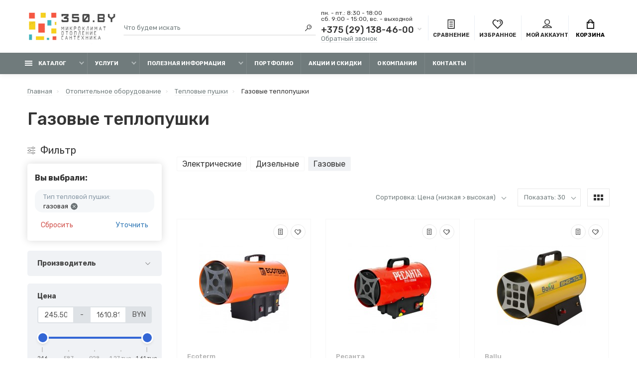

--- FILE ---
content_type: text/html; charset=utf-8
request_url: https://350.by/otopitelnoe-oborudovanie/teplovye-pushki/gazovye
body_size: 40475
content:
<!doctype html>
<html prefix="og: https://ogp.me/ns# fb: https://ogp.me/ns/fb# product: https://ogp.me/ns/product# business: https://ogp.me/ns/business# place: http://ogp.me/ns/place#"  dir="ltr" lang="ru">
  <head>
    <meta charset="utf-8">
	<meta name="viewport" content="width=device-width, initial-scale=1, shrink-to-fit=no">
	<meta name="format-detection" content="telephone=no">
	<meta name="MobileOptimized" content="380">
    <base href="https://350.by/">
    <title>Газовая теплопушка купить в Минске, цена</title>
    <meta name="theme-color" content="#707B7C">
    <meta name="format-detection" content="telephone=no">
    <meta http-equiv="X-UA-Compatible" content="IE=Edge">
 
		<meta name="description" content="Интернет-магазин 350.by предлагает ✅️ купить газовую теплопушку в Минске по доступной цене ✅️ Бесплатная доставка, рассрочка, разные способы оплаты ☎️ +37529 138-46-00.">
 
 
 
 
 
		<link rel="apple-touch-icon" sizes="180x180" href="https://350.by/image/cache/catalog/image/catalog/favicon.webp">
 
 
		<link rel="icon" type="image/png" href="https://350.by/image/cache/catalog/image/catalog/favicon.webp" sizes="32x32">
 
 
		<link rel="icon" type="image/png" href="https://350.by/image/cache/catalog/image/catalog/favicon.webp" sizes="16x16">
 
 
		
		<meta type" content="website">
		<meta url" content="https://350.by/otopitelnoe-oborudovanie/teplovye-pushki/gazovye">
 
		<meta image" content="https://350.by/image/cache/catalog/image/catalog/2021-10-10_20-20-01.webp">
 
		<meta site_name" content="350.by">
 

	<link rel="stylesheet" href="/catalog/view/theme/technics/css/fontawesome/4.7.0/css/font-awesome.min.css?v1.3.1">
	<link rel="stylesheet" href="/catalog/view/theme/technics/css/bootstrap/3.3.5/bootstrap.min.css?v1.3.1">
	<link rel="stylesheet" href="/catalog/view/theme/technics/css/app.min.css?v1.3.1">
	<link rel="stylesheet" href="https://fonts.googleapis.com/css2?family=Rubik:ital,wght@0,300;0,400;0,500;0,700;1,300;1,400;1,500;1,700&display=swap" media="screen and (min-width: 767px)">
 
	<link href="catalog/view/javascript/jquery/owl-carousel/bannerpro-owl.carousel.css" type="text/css" rel="stylesheet" media="screen">
 
	<link href="catalog/view/javascript/jquery/owl-carousel/owl.transitions.css" type="text/css" rel="stylesheet" media="screen">
 
<style>
:root {font-size: 10px; } @media (max-width: 479px) {:root {font-size: 9px; }}
.app {overflow: hidden;position: relative;min-height: 100%;}
body {font: 400 1.4rem/1.714 "Rubik", Helvetica, Arial, als_rublregular, sans-serif;}
button,input,optgroup,select,textarea,.fancybox-container {font-family: "Rubik", Helvetica, Arial, als_rublregular, sans-serif;}
 
/* 7F8C8D 707B7C B2BABB 112, 123, 124, 0.5 112, 123, 124, 0.1 */
a,mark,.btn--copy:hover,.btn--blog:hover,.btn--preview:hover,.btn--preview:focus,.btn--dashed,.btn--link,.btn--transparent,.ui-check:hover,.ui-number .jq-number__spin:hover,.fancybox-close-small:hover,.popup__close:hover,.signin__close:hover,.slides .slick-arrow:hover,.products__sorting-btn,.products__item-price,.products__line-price,.products__line-buttons .btn--blog:hover,.products__micro-price,.products__tabs-btn,.media__item-title,.category__item:hover,.info__item svg,.sku__close:hover,.sku__thumbs-video,.sku__rating mark,.other__item-price,.details__tabs-btn,.comments__heading mark,.comments__statistic-count,.tabs__btn,.options__link, .options__btn,.catalog__nav-link:hover, .catalog__nav-link.is-active,.checkout__accordion dt,.checkout__basket-title,.offices__panel .ui-select .jq-selectbox__select,.personal__nav-link:hover,.personal__nav-link.is-active,.brands__item-link,.compare__column-item-price,.nav__topline-sublink,.nav__topbar-sublink,.search__btn:hover,.phone__link,.cart__item-title a,.nav__priority-dropdown .nav__link,.is-open > .nav__link,.is-open > .nav__link:not([href]):not([tabindex]),.is-open > .nav__link:not([href]):not([tabindex]):hover, .is-open > .nav__priority-toggle,.nav__promo-slides .slick-arrow:hover,.footer__social-link,.footer--v6 .footer__middle .nav-categories__link,.footer--v6 .footer__middle .footer__social-link:hover,.link, .sku__brand a,.link-underline, .sorting__link, .media__link, .category__link, .seo__readmore-link, .breadcrumbs__link, .reviews__link, .reviews__item-link,.footer__phone-link,.link-dashed, .products__status-link, .sku__status-link,.modal-header .close:hover,.blog__nav-link,.search__input,.subsc-min__btn,.footer__questions-link,.products__item-images .slick-arrow:hover,.products__line-images .slick-arrow:hover,.products__micro-images .slick-arrow:hover{
  color: #707B7C;}
.search__input:-ms-input-placeholder{
  color: #707B7C;}
.search__input::placeholder{
  color: #707B7C;}
@media (max-width: 767px) {
.header--v1 .acc .acc__btn.is-active,.header--v1 .lang .lang__btn.is-active,.header--v1 .wallet .wallet__btn.is-active,.header--v2 .acc .acc__btn.is-active,.header--v2 .lang .lang__btn.is-active,.header--v2 .wallet .wallet__btn.is-active,.header--v4 .acc .acc__btn.is-active,.header--v4 .lang .lang__btn.is-active,.header--v4 .wallet .wallet__btn.is-active,.header--v5 .acc .acc__btn.is-active,.header--v5 .lang .lang__btn.is-active,.header--v5 .wallet .wallet__btn.is-active,.header--v6 .acc .acc__btn.is-active,.header--v6 .lang .lang__btn.is-active,.header--v6 .wallet .wallet__btn.is-active,.header--v8 .acc .acc__btn.is-active,.header--v8 .lang .lang__btn.is-active,.header--v8 .wallet .wallet__btn.is-active,.header--v9 .acc .acc__btn.is-active,.header--v9 .lang .lang__btn.is-active,.header--v9 .wallet .wallet__btn.is-active,.header--v10 .acc .acc__btn.is-active,.header--v10 .lang .lang__btn.is-active,.header--v10 .wallet .wallet__btn.is-active{
  color: #707B7C;}
}
@media (min-width: 480px) {
.products__item--dual .products__item-title{
  color: #707B7C;}
}
.btn--transparent:hover,.btn--transparent:focus,.ui-check__input:checked ~ .ui-check__checkbox,.products__item-mark--new,.products__line-mark--new,.products__micro-mark--new,.pagination > li.active > a:after,.pagination > li.active > span:after,.tabs__btn.is-active:after,.options__dropdown > li:hover,.catalog__nav-menu > li.is-active > .catalog__nav-link,.contacts__item-icon,.blog__nav-link:hover,.article__tags-item:hover,.tags__btn:hover,.cart__counter,.nav,.ctrl-v6__btn-counter,.ctrl-v4__btn-counter,.header--service,.subsc__btn,.irs-bar,.irs-handle,.nav__topline-sublink:hover,.nav__topbar-sublink:hover,.nav__priority-dropdown li.is-open > .nav__link:not(.nav__link--arrow), .nav__priority-dropdown li.is-open > .nav__list-link,.nav__list-link:not(.nav__list-link--arrow):hover{
  background: #707B7C;}
.btn--transparent:hover,.btn--transparent:focus,.ui-range__input:focus,.ui-check__input:checked ~ .ui-check__radio,.ui-check__input:checked ~ .ui-check__checkbox,.options__dropdown > li:hover [class^="icon-view"]:after, .options__dropdown > li:hover [class^="icon-view"]:before,.offices__panel .ui-select .jq-selectbox__trigger-arrow,.personal__nav-link.is-active,.nav__priority-dropdown li.is-open > .nav__link--arrow:after, .nav__priority-dropdown li.is-open > .nav__list-link--arrow:after,.header--v9 .nav .nav__priority-toggle:after,.subsc-min__input:focus,.nav__list-link--arrow:hover:after{
  border-color: #707B7C;}
.irs-handle.state_hover, .irs-handle:hover{
  box-shadow: inset 0 0 0 .2rem #707B7C;}
.products__item-replace .icon-replace,.products__item-replace:hover,.reviews__slides--catalog .slick-arrow:hover,.compare__nav-prev:hover, .compare__nav-next:hover,.compare__column-add:hover,.compare__column-item-delete .icon-delete-compare,.compare__column-item-delete:hover{
  color: #7F8C8D;}
.btn--white:hover,.btn--white:focus,.btn--blue,.btn--cart,.ui-size__input:checked ~ .ui-size__btn,.ui-select.opened .jq-selectbox__trigger,.ui-select .jq-selectbox__dropdown li:hover,.app-notice__btn:hover,.mCSB_scrollTools .mCSB_dragger .mCSB_dragger_bar,.products__slides > .slick-arrow:hover,.set__slides > .slick-arrow:hover,.sku__thumbs .slick-arrow:hover,.other__slides .slick-arrow:hover,.filter__back:hover,.filter__clear:hover,.reviews__slides--homepage > .slick-arrow:hover,.compare__column-add-icon,.cart__back:hover,.cart__clear:hover,.nav__list-close:hover,#collapse-shipping-method .btn.btn-primary,.scroll-to-top:hover,.btn--black:hover,.btn--black:focus,.app-chats__toggle{
  background: #7F8C8D;}
.bootstrap-datetimepicker-widget table td.active, .bootstrap-datetimepicker-widget table td.active:hover,.bootstrap-datetimepicker-widget table td span.active,s.bootstrap-datetimepicker-widget table td.today:before {
  background-color: #7F8C8D;}
.btn--white:hover,.btn--white:focus,.ui-size__input:checked ~ .ui-size__btn,.ui-size__btn:hover,.slick-current .sku__thumbs-item,.slick-current .sku__thumbs-video,.sku__thumbs-item:hover,.filter__clear:hover,.cart__clear:hover,.btn--black:hover,.btn--black:focus{
  border-color: #7F8C8D;}
a:hover,.btn--link:hover,.btn--dashed:hover,.btn--dashed:focus,.products__sorting-btn:hover,.products__tabs-btn:hover,.media__item:not(.media__item--bg):hover .media__item-title,.sku__thumbs-video:hover,.tabs__btn:hover,.options__link:hover, .options__btn:hover,.brands__item-link:hover,.phone__btn:hover,.phone__link:hover,.acc__btn:hover,.lang__btn:hover,.wallet__btn:hover,.cart__item-title a:hover,.header--v1 .search .search__close:hover,.header--v2 .search .search__close:hover,.header--v3 .search .search__close:hover,.header--v4 .search .search__close:hover,.header--v6 .search .search__close:hover,.header--v7 .search .search__close:hover,.header--v1 .search .search__send:hover,.header--v2 .search .search__send:hover,.header--v3 .search .search__send:hover,.header--v4 .search .search__send:hover,.header--v6 .search .search__send:hover,.header--v7 .search .search__send:hover,.subsc-min__btn:hover,.footer__social--icons .footer__social-link:hover,.footer__social-link:hover,.footer__nav .footer__phone-link:hover,.footer--v6 .footer__middle .nav-categories__link:hover,.link:hover, .sku__brand a:hover,.link-underline:hover, .sorting__link:hover, .media__link:hover, .category__link:hover, .seo__readmore-link:hover, .breadcrumbs__link:hover, .reviews__link:hover, .reviews__item-link:hover, .footer__phone-link:hover,.link-dashed:hover, .products__status-link:hover, .sku__status-link:hover{
  color: #B2BABB;}
.pagination > li > span:after,.tabs__btn:hover:after,.subsc__btn:hover,.app-chats__toggle:hover,.pagination > li > a:after, .pagination > li > span:after{
  background: #B2BABB;}
.cart__clear:hover,.system__social-link:hover{
  border-color: #B2BABB;}
.search__input:focus,.header--v1 .search .search__input:focus,.header--v2 .search .search__input:focus,.header--v3 .search .search__input:focus,.header--v4 .search .search__input:focus,.header--v6 .search .search__input:focus,.header--v7 .search .search__input:focus,.nav__priority-toggle:after,.nav__link--arrow:after {
  border-bottom-color: #B2BABB;}
.nav__priority-toggle:after,.nav__link--arrow:after{
  border-right-color: #B2BABB;}
.ui-input:focus, .ui-textarea:focus, .ui-select .jq-selectbox__select:focus,.ui-check:hover .ui-check__radio, .ui-check:hover .ui-check__checkbox,.cart__counter:after,.ctrl-v6__btn-counter:after,.ctrl-v4__btn-counter:after{
  border-color: rgba(112, 123, 124, 0.5); /* 707B7C 0.5 */ }
.btn--dashed span,.products__sorting-btn,.media__item-title u,.phone__link,.link--underline, .sku__brand a,.link--dashed,.link-underline, .sorting__link, .media__link, .category__link, .seo__readmore-link, .breadcrumbs__link, .reviews__link, .reviews__item-link, .footer__phone-link,.link-dashed, .products__status-link, .sku__status-link{
  border-bottom-color: rgba(112, 123, 124, 0.1); /* 707B7C 0.1 */ }
.footer__nav .footer__phone-link:hover{
  border-color: rgba(112, 123, 124, 0.1); /* 707B7C 0.1 */ }



.simple-content .checkout-heading,.checkout-heading-button a {
color: #7F8C8D; }
.checkout-heading-button a:hover{
color: #707B7C;
}
.simple-content .button,.simple-content .button:not(:disabled):not(.disabled):active {
background: #7F8C8D;
border-color: #7F8C8D;
}
			
 
	
.seo{padding-top:0;padding-bottom:0}
.seo>.container-fluid{padding-top:0;padding-bottom:1.5rem}
.ocf-description-bottom{margin-top:0;margin-bottom:0}
.catalog{margin-bottom:0}
.catalog~.products{padding-top:1rem}
.page-homepage .content > .products ~ .products{display:none}
.page-homepage .content > div:not([class]) > ul{max-width:121rem;  padding:0 2rem;margin:0 auto;}
.page-homepage .content > div:not([class]) > ul > li{display:inline-block;list-style:none;vertical-align:top;font-size:18px;cursor:pointer;border-bottom:1px solid #ccc;margin-right:20px}
.page-homepage .content > div:not([class]) > ul > li:hover,.page-homepage .content > div:not([class]) > ul > li.active{color:darkorange;border-color:orange}
.products{padding-top:2.4rem}
.products .products__heading{text-transform:uppercase}
.online-chat-root-TalkMe #supportTrigger{z-index:999 !important}
.sea__readmore{height:auto!important}.seo__readmore-link{display:none!important}
@media(max-width:767px){
  body .online-chat-root-TalkMe #supportTrigger{bottom: calc(50% - 94px) !important;right:-68px!important;transform: rotate(-90deg) translate(-40%,-50%)!important}
  body .online-chat-root-TalkMe #supportTrigger .trigger-background.trigger-classic.trigger-font-size{padding-top:6px!important;padding-bottom:10px!important}
  body .online-chat-root-TalkMe #supportTrigger .svg-icon.icon{top:.2em !important;transform: rotate(90deg) !important;}
  body .online-chat-root-TalkMe .trigger-classic{border-top: 2px solid rgba(0,0,0,0) !important;}
  .is-cart-open #column-left{z-index:1!important}
  .scroll-to-top{bottom:30px!important}
  #column-left .ocf-btn-name{font-size:12px!important;font-family: Arial,Helvetica,sans-serif !important;}
}
.products__grid .products__item-attribute{display:none;-webkit-box-pack:justify;-ms-flex-pack:justify;justify-content:space-between;font-size: 12px;line-height: 1.2;margin:10px 0}
.products__grid .products__item-attribute{border-top: 1px solid #F6F6F6;padding-top: 10px;}
.products__grid .products__item-title + .products__item-attribute{border-top:none;margin-top: 20px;}
@media(min-width:400px){
	.products__grid .products__item:hover .products__item-attribute{display:-webkit-box;display:-moz-box;display:-ms-flexbox;display:-webkit-flex;display:flex;-webkit-flex-wrap:wrap;-moz-flex-wrap:wrap;-ms-flex-wrap:wrap;-o-flex-wrap:wrap;flex-wrap:wrap;}
	.products__grid .products__item:hover .products__item-attribute + .products__item-price{margin-top: 20px;}
}
.products__grid .products__item-attribute dt{width:50%}
.products__grid .products__item-attribute dd{width:50%;text-align:right}





/* START filter for google cache */
.ocf-noUi-target,.ocf-noUi-target *{-webkit-touch-callout:none;-webkit-tap-highlight-color:rgba(0,0,0,0);-webkit-user-select:none;-ms-touch-action:none;touch-action:none;-ms-user-select:none;-moz-user-select:none;user-select:none;-moz-box-sizing:border-box;box-sizing:border-box}.ocf-noUi-base,.ocf-noUi-connects{width:100%;height:18px;position:relative;z-index:1}.ocf-noUi-connect,.ocf-noUi-origin{will-change:transform;position:absolute;z-index:1;top:0;right:0;-ms-transform-origin:0;-webkit-transform-origin:0;-webkit-transform-style:preserve-3d;transform-origin:0;transform-style:flat}.ocf-noUi-connect{height:100%;width:100%}.ocf-noUi-origin{height:10%;width:10%}.ocf-noUi-txt-dir-rtl .ocf-noUi-origin{left:0;right:auto}.ocf-noUi-origin{height:0}.ocf-noUi-handle{-webkit-backface-visibility:hidden;backface-visibility:hidden;position:absolute}.ocf-noUi-touch-area{height:100%;width:100%}.ocf-noUi-state-tap .ocf-noUi-connect,.ocf-noUi-state-tap .ocf-noUi-origin{-webkit-transition:transform .3s;transition:transform .3s}.ocf-noUi-state-drag *{cursor:inherit!important}.ocf-noUi-handle{width:24px;height:24px;right:-13px;top:-3px}.ocf-noUi-txt-dir-rtl .ocf-noUi-handle{left:-13px;right:auto}.ocf-noUi-base:before,.ocf-noUi-connect:before{content:"";border-radius:20px;width:100%;height:4px;position:absolute;top:50%;margin-top:-2px}.ocf-noUi-base:before{background-color:#eceef2}.ocf-noUi-connect:before,.ocf-noUi-handle{background-color:#3366d5}.ocf-noUi-connects:before,.ocf-noUi-connects:after{content:"";border-radius:100%;position:absolute;background-color:#eceef2;width:10px;height:10px;top:50%;margin-top:-5px}.ocf-noUi-connects:before{left:0;margin-left:-5px}.ocf-noUi-connects:after{right:0;margin-right:-5px}.ocf-noUi-draggable{cursor:ew-resize}.ocf-noUi-handle{border:3px solid #fff;border-radius:100%;cursor:default;box-shadow:0 3px 6px -3px #bbb}.ocf-loading .ocf-noUi-handle{background-image:linear-gradient(45deg,rgba(255,255,255,.40) 25%,transparent 25%,transparent 50%,rgba(255,255,255,.40) 50%,rgba(255,255,255,.40) 75%,transparent 75%,transparent);background-size:1rem 1rem;-webkit-animation:progresss 600ms linear infinite;animation:ocf-progress 600ms linear infinite}.ocf-noUi-active{box-shadow:0 0 0 6px #3366d540}[disabled].ocf-noUi-handle,[disabled] .ocf-noUi-handle,[disabled] .ocf-noUi-connect:before,.ocf-loading .ocf-noUi-connect:before{background-color:#AEB5BD}[disabled].ocf-noUi-target,[disabled].ocf-noUi-handle,[disabled] .ocf-noUi-handle{cursor:not-allowed}.ocf-noUi-pips,.ocf-noUi-pips *{-moz-box-sizing:border-box;box-sizing:border-box}.ocf-noUi-pips{position:relative;color:#999;padding:10px 0 0;height:45px}.ocf-noUi-value{position:absolute;margin-top:15px;top:0;white-space:nowrap;text-align:center;font-size:11px;-webkit-transform:translate(-50%,50%);transform:translate(-50%,50%)}.ocf-noUi-marker:first-child + .ocf-noUi-value,.ocf-noUi-value:last-child{color:#555}.ocf-noUi-rtl .ocf-noUi-value{-webkit-transform:translate(50%,50%);transform:translate(50%,50%)}.ocf-noUi-value-sub{color:#ccc;font-size:10px}.ocf-noUi-marker{position:absolute;background:#CCC;margin-left:-1px;width:2px;margin-top:6px;height:3px}.ocf-noUi-marker:first-child,.ocf-noUi-marker[style*="100%"]{height:10px;margin-top:0}@keyframes ocf-progress{from{background-position:0 0}to{background-position:1rem 0}}.ocf-text-right{text-align:right!important}.ocf-text-center{text-align:center!important}.ocf-btn{display:inline-block;padding:6px 12px;margin-bottom:0;font-size:14px;font-weight:normal;line-height:1.42857143;text-align:center;white-space:nowrap;vertical-align:middle;-ms-touch-action:manipulation;touch-action:manipulation;cursor:pointer;-webkit-user-select:none;-moz-user-select:none;-ms-user-select:none;user-select:none;background-image:none;background-color:#ECEEF2;border:0;border-radius:4px}[role=button]{cursor:pointer}.ocf-btn:focus,.ocf-btn:active:focus{outline:0}.ocf-btn:hover,.ocf-btn:focus{color:#333;text-decoration:none}.ocf-btn:active{background-image:none;outline:0;-webkit-box-shadow:inset 0 3px 6px rgba(0,0,0,.2);box-shadow:inset 0 3px 6px rgba(0,0,0,.2)}.ocf-btn.ocf-disabled,.ocf-btn[disabled]{cursor:not-allowed;filter:alpha(opacity=65);-webkit-box-shadow:none;box-shadow:none;opacity:.65}a.ocf-btn.ocf-disabled{pointer-events:none}.ocf-btn-link{font-weight:normal;color:#337ab7;border-radius:0}.ocf-btn-link,.ocf-btn-link:active,.ocf-btn-link[disabled]{background-color:transparent;-webkit-box-shadow:none;box-shadow:none}.ocf-btn-link:hover,.ocf-btn-link:focus{color:#23527c;text-decoration:underline;background-color:transparent}.ocf-btn-link[disabled],.ocf-btn-link[disabled]:hover,.ocf-btn-link[disabled]:focus{color:#777;text-decoration:none}.ocf-btn-block{display:block;width:100%}.ocf-collapse{display:none}.ocf-collapse.ocf-in{display:block}.ocf-collapsing{position:relative;height:0;overflow:hidden;-webkit-transition-property:height,visibility;-o-transition-property:height,visibility;transition-property:height,visibility;-webkit-transition-duration:.35s;-o-transition-duration:.35s;transition-duration:.35s;-webkit-transition-timing-function:ease;-o-transition-timing-function:ease;transition-timing-function:ease}.ocf-input-group{position:relative;display:table;border-collapse:separate;width:100%}.ocf-input-group .ocf-form-control{font-size:14px;position:relative;z-index:2;float:left;width:100%;margin-bottom:0}.ocf-input-group .ocf-form-control:focus{z-index:3}.ocf-input-group-addon,.ocf-input-group-btn,.ocf-input-group .ocf-form-control{display:table-cell}.ocf-input-group-addon:not(:first-child):not(:last-child),.ocf-input-group-btn:not(:first-child):not(:last-child),.ocf-input-group .ocf-form-control:not(:first-child):not(:last-child){border-radius:0}.ocf-input-group-addon,.ocf-input-group-btn{width:1%;white-space:nowrap;vertical-align:middle}.ocf-input-group-addon{padding:6px 12px;font-size:14px;font-weight:400;line-height:1;color:#555;text-align:center;background-color:#ECEEF2;border-radius:4px}.ocf-input-group .ocf-form-control:first-child,.ocf-input-group-addon:first-child{border-top-right-radius:0;border-bottom-right-radius:0}.ocf-input-group-addon:first-child{border-right:0}.ocf-input-group .ocf-form-control:last-child,.ocf-input-group-addon:last-child{border-top-left-radius:0;border-bottom-left-radius:0}.ocf-input-group-addon:last-child{border-left:0}.ocf-form-control,input.ocf-form-control,textarea.ocf-form-control{display:block;width:100%;height:34px;padding:6px 12px;margin:0;font-size:14px;line-height:1.42857143;color:#555;background-color:#fff;background-image:none;border:1px solid #eee;border-radius:4px;-webkit-box-shadow:none;box-shadow:none;-webkit-transition:border-color ease-in-out .15s,background-color ease-in-out .2s,box-shadow ease-in-out .15s;-o-transition:border-color ease-in-out .15s,background-color ease-in-out .2s,box-shadow ease-in-out .15s;-webkit-transition:border-color ease-in-out .15s,background-color ease-in-out .2s,-webkit-box-shadow ease-in-out .15s;transition:border-color ease-in-out .15s,background-color ease-in-out .2s,-webkit-box-shadow ease-in-out .15s;transition:border-color ease-in-out .15s,box-shadow ease-in-out .15s,background-color ease-in-out .2s;transition:border-color ease-in-out .15s,box-shadow ease-in-out .15s,background-color ease-in-out .2s,-webkit-box-shadow ease-in-out .15s}.ocf-form-control:focus,input.ocf-form-control:focus,textarea.ocf-form-control:focus{border-color:#5AA3C6!important;outline:0;-webkit-box-shadow:inset 0 1px 1px rgba(0,0,0,.075),0 0 8px rgba(102,175,233,.6);box-shadow:inset 0 1px 1px rgba(0,0,0,.075),0 0 8px rgba(102,175,233,.6)}.ocf-form-control::-moz-placeholder{color:#999;opacity:1}.ocf-form-control:-ms-input-placeholder{color:#999}.ocf-form-control::-webkit-input-placeholder{color:#999}.ocf-form-control::-ms-expand{background-color:transparent;border:0}.ocf-form-control[disabled],.ocf-form-control[readonly]{background-color:#eee;opacity:1}.ocf-form-control[disabled]{cursor:not-allowed}.ocf-invisible{visibility:hidden}.ocf-hidden{display:none!important}.ocf-overflow-hidden{overflow:hidden!important}.ocf-clearfix::before,.ocf-clearfix::after{display:table;content:"";clear:both;width:100%}@-ms-viewport{width:device-width}.ocf-form-control[type=number]::-webkit-outer-spin-button,.ocf-form-control[type=number]::-webkit-inner-spin-button{-webkit-appearance:none;margin:0}.ocf-form-control[type=number]{-moz-appearance:textfield}.ocf-icon{background-repeat:no-repeat;background-position:center;background-size:contain;min-width:12px;min-height:12px;display:inline-block;vertical-align:middle}.ocf-icon-16{min-width:16px;min-height:16px}.ocf-sliders{background-image:url("data:image/svg+xml,%3csvg xmlns='http://www.w3.org/2000/svg' fill='%23777' width='16' height='16' viewBox='0 0 16 16'%3e%3cpath d='M11.5 2a1.5 1.5 0 1 0 0 3 1.5 1.5 0 0 0 0-3zM9.05 3a2.5 2.5 0 0 1 4.9 0H16v1h-2.05a2.5 2.5 0 0 1-4.9 0H0V3h9.05zM4.5 7a1.5 1.5 0 1 0 0 3 1.5 1.5 0 0 0 0-3zM2.05 8a2.5 2.5 0 0 1 4.9 0H16v1H6.95a2.5 2.5 0 0 1-4.9 0H0V8h2.05zm9.45 4a1.5 1.5 0 1 0 0 3 1.5 1.5 0 0 0 0-3zm-2.45 1a2.5 2.5 0 0 1 4.9 0H16v1h-2.05a2.5 2.5 0 0 1-4.9 0H0v-1h9.05z'/%3e%3c/svg%3e")}.ocf-angle{background-image:url("data:image/svg+xml,%3csvg xmlns='http://www.w3.org/2000/svg' fill='%23777' width='12' height='12' viewBox='0 0 16 16'%3e%3cpath d='M7.646 4.646a.5.5 0 0 1 .708 0l6 6a.5.5 0 0 1-.708.708L8 5.707l-5.646 5.647a.5.5 0 0 1-.708-.708l6-6z'/%3e%3c/svg%3e")}.ocf-angle-right{transform:rotate(90deg)}.ocf-angle-down{transform:rotate(180deg)}.ocf-angle-left{transform:rotate(-90deg)}.ocf-arrow-long{background-image:url("data:image/svg+xml,%3csvg xmlns='http://www.w3.org/2000/svg' fill='%23777' width='16' height='16' viewBox='0 0 16 16'%3e%3cpath d='M8 15a.5.5 0 0 0 .5-.5V2.707l3.146 3.147a.5.5 0 0 0 .708-.708l-4-4a.5.5 0 0 0-.708 0l-4 4a.5.5 0 1 0 .708.708L7.5 2.707V14.5a.5.5 0 0 0 .5.5z'/%3e%3c/svg%3e")}.ocf-arrow-right{transform:rotate(90deg)}.ocf-arrow-down{transform:rotate(180deg)}.ocf-arrow-left{transform:rotate(-90deg)}.ocf-times-circle{background-image:url("data:image/svg+xml,%3csvg xmlns='http://www.w3.org/2000/svg' fill='%236B7275' width='16' height='16' viewBox='0 0 16 16'%3e%3cpath d='M16 8A8 8 0 1 1 0 8a8 8 0 0 1 16 0zM5.354 4.646a.5.5 0 1 0-.708.708L7.293 8l-2.647 2.646a.5.5 0 0 0 .708.708L8 8.707l2.646 2.647a.5.5 0 0 0 .708-.708L8.707 8l2.647-2.646a.5.5 0 0 0-.708-.708L8 7.293 5.354 4.646z'/%3e%3c/svg%3e")}.ocf-times{background-image:url("data:image/svg+xml,%3csvg xmlns='http://www.w3.org/2000/svg' fill='%236B7275' width='16' height='16' viewBox='0 0 16 16'%3e%3cpath d='M1.293 1.293a1 1 0 0 1 1.414 0L8 6.586l5.293-5.293a1 1 0 1 1 1.414 1.414L9.414 8l5.293 5.293a1 1 0 0 1-1.414 1.414L8 9.414l-5.293 5.293a1 1 0 0 1-1.414-1.414L6.586 8 1.293 2.707a1 1 0 0 1 0-1.414z'/%3e%3c/svg%3e")}.ocf-help-circle{background-image:url("data:image/svg+xml,%3csvg xmlns='http://www.w3.org/2000/svg' fill='%23000' width='16' height='16' viewBox='0 0 16 16'%3e%3cpath d='M16 8A8 8 0 1 1 0 8a8 8 0 0 1 16 0zM5.496 6.033h.825c.138 0 .248-.113.266-.25.09-.656.54-1.134 1.342-1.134.686 0 1.314.343 1.314 1.168 0 .635-.374.927-.965 1.371-.673.489-1.206 1.06-1.168 1.987l.003.217a.25.25 0 0 0 .25.246h.811a.25.25 0 0 0 .25-.25v-.105c0-.718.273-.927 1.01-1.486.609-.463 1.244-.977 1.244-2.056 0-1.511-1.276-2.241-2.673-2.241-1.267 0-2.655.59-2.75 2.286a.237.237 0 0 0 .241.247zm2.325 6.443c.61 0 1.029-.394 1.029-.927 0-.552-.42-.94-1.029-.94-.584 0-1.009.388-1.009.94 0 .533.425.927 1.01.927z'/%3e%3c/svg%3e")}.ocf-minus-circle{background-image:url("data:image/svg+xml,%3csvg xmlns='http://www.w3.org/2000/svg' fill='%23666' width='16' height='16' viewBox='0 0 16 16'%3e%3cpath d='M16 8A8 8 0 1 1 0 8a8 8 0 0 1 16 0zM4.5 7.5a.5.5 0 0 0 0 1h7a.5.5 0 0 0 0-1h-7z'/%3e%3c/svg%3e")}.ocf-between{display:flex!important;justify-content:space-between;flex-wrap:nowrap;align-items:center}.ocf-collapse,.ocf-collapsing{width:100%}[aria-expanded=false]>.ocf-hide-expand-0{display:none}[aria-expanded=true]>.ocf-hide-expand-1{display:none}.ocf-is-mobile{display:none;height:0;overflow:hidden}.ocf-mobile{display:none}.ocf-container,.ocf-filter-list{overflow-anchor:auto}.ocf-header{font-size:20px;line-height:1.2;display:flex;align-items:center}.ocf-header .ocf-brand{margin-right:10px}.ocf-hidden-filters-divider{margin-bottom:45px;position:relative;top:15px;text-align:center;height:1px}.ocf-hidden-filters-divider>span{cursor:pointer;padding:1px 10px;border-radius:15px;vertical-align:top;margin-top:-10px;display:inline-block}.ocf-filter-header{display:flex;align-items:center;font-style:normal;line-height:1.5;cursor:default}.ocf-more-selected{background-color:rgba(0 0 0 / 12%);padding:1px 5px;border-radius:2px;font-size:12px;color:#444}.ocf-filter-name,.ocf-active-label{font-size:inherit;font-weight:inherit;line-height:inherit}.ocf-filter-header-append{margin-left:auto;display:flex;align-items:center;order:9}.ocf-filter-header-append>*{min-width:16px}.ocf-filter-discard{display:none;cursor:pointer}.ocf-collapse-value .ocf-value-list{border-top:1px solid #e0e1e5;margin-top:10px}.ocf-collapse-value .ocf-value-list-body{padding-top:10px}.ocf-value,.ocf-value:active,.ocf-value:focus,.ocf-value:visited,.ocf-value:hover{cursor:pointer;font-weight:normal;font-style:normal;display:flex;font-size:13px;width:100%!important;color:#353535;flex-wrap:nowrap;align-items:flex-start;text-decoration:none;text-transform:none;padding:0;line-height:1.5;margin-bottom:6px;text-transform:none;background:transparent;box-shadow:none;border:0;outline:0}.ocf-value:last-child{margin-bottom:0}.ocf-value.ocf-disabled,.ocf-value[disabled],.ocf-value:disabled{color:#AEB5BD;cursor:not-allowed}.ocf-value-image,.ocf-value-color{position:relative;width:22px;height:22px;flex:0 0 22px;margin-right:10px;overflow:hidden;border:1px solid transparent;border-radius:50%;background-repeat:no-repeat;background-size:cover;transition:opacity 200ms}.ocf-selected .ocf-value-image,.ocf-selected .ocf-value-color{box-shadow:inset 0 0 0 2px #fff;border-color:#65A2C7}.ocf-disabled .ocf-value-image,.ocf-disabled .ocf-value-color{opacity:.25;filter:saturate(0.5)}.ocf-value-image + .ocf-value-name,.ocf-value-color + .ocf-value-name{align-self:center}.ocf-value-input{position:relative;width:16px;height:16px;flex:0 0 16px;margin-right:10px;margin-top:2px}.ocf-value-input::before,.ocf-value-input::after{content:"";position:absolute;top:0;left:0;display:block;width:100%;height:100%}.ocf-value-input::before{pointer-events:none;background-color:#fff;border:#adb5bd solid 1px;transition:background-color .15s ease-in-out,border-color .15s ease-in-out,box-shadow .15s ease-in-out}@media (prefers-reduced-motion:reduce){.ocf-value-input::before{transition:none}}.ocf-value:active .ocf-value-input::before{box-shadow:0 0 0 .2rem rgba(0,123,255,.25)}.ocf-value:focus:not(:active) .ocf-value-input::before{border-color:#328ca7}.ocf-value:not(.ocf-disabled):active .ocf-value-input::before{color:#fff;background-color:#4fa6d966;border-color:transparent}.ocf-value.ocf-disabled .ocf-value-input::before,.ocf-value[disabled] .ocf-value-input::before,.ocf-value:disabled .ocf-value-input::before{background-color:#eceef2}.ocf-selected .ocf-value-input::before{color:#fff;border-color:#3366D5;background-color:#3366D5}.ocf-value .ocf-value-input::after{background-repeat:no-repeat;background-position:center;background-size:8px}.ocf-value-input-checkbox::before{border-radius:2px}.ocf-value:active .ocf-value-input-checkbox::before{border-color:#328ca7;background-color:#219ac7}.ocf-value.ocf-selected.ocf-disabled .ocf-value-input-checkbox::before,.ocf-value.ocf-disabled:active .ocf-value-input-checkbox::before{background-color:rgb(33 154 200 / 50%)}.ocf-selected .ocf-value-input-checkbox::after{background-image:url("data:image/svg+xml,%3csvg xmlns='http://www.w3.org/2000/svg' width='8' height='8' viewBox='0 0 8 8'%3e%3cpath fill='%23fff' d='M6.564.75l-3.59 3.612-1.538-1.55L0 4.26l2.974 2.99L8 2.193z'/%3e%3c/svg%3e")}.ocf-value.ocf-selected:active .ocf-value-input-checkbox::after{background-image:url("data:image/svg+xml,%3csvg xmlns='http://www.w3.org/2000/svg' width='4' height='4' viewBox='0 0 4 4'%3e%3cpath stroke='%23fff' d='M0 2h4'/%3e%3c/svg%3e")}.ocf-value-input-radio::before{border-radius:50%}.ocf-value.ocf-selected.ocf-disabled .ocf-value-input-radio::before{background-color:rgba(0,123,255,.5)}.ocf-value.ocf-selected .ocf-value-input-radio::after{background-image:url("data:image/svg+xml,%3csvg xmlns='http://www.w3.org/2000/svg' width='12' height='12' viewBox='-4 -4 8 8'%3e%3ccircle r='3' fill='%23fff'/%3e%3c/svg%3e")}.ocf-value.ocf-selected:active .ocf-value-input-radio::after{background-image:url("data:image/svg+xml,%3csvg xmlns='http://www.w3.org/2000/svg' width='4' height='4' viewBox='0 0 4 4'%3e%3cpath stroke='%23fff' d='M0 2h4'/%3e%3c/svg%3e")}.ocf-value-name{margin-right:5px;word-break:break-word;text-align:left;font-size:inherit}.ocf-auto-column .ocf-value-name{white-space:nowrap}.ocf-value-append{margin-left:auto;min-width:50px;text-align:right}.ocf-auto-column .ocf-value-append{min-width:auto}.ocf-value-count{padding:2px 6px;font-size:11px;font-weight:400}.ocf-value-count .ocf-num-abbr{font-weight:600;color:#DB5C68}.ocf-selected .ocf-value-count,.ocf-value-count:empty{display:none}.ocf-disabled .ocf-value-count{color:#b5b9c1}.ocf-search-btn-static,.ocf-search-btn-popover{padding-top:9px;padding-bottom:9px}.ocf-page-list-top,.ocf-page-list-bottom{overflow:hidden;position:relative;z-index:3}.ocf-page-list-top{margin-bottom:5px}.ocf-page-list-bottom{margin-top:25px}.ocf-page-group{margin-bottom:10px;display:flex;align-items:start}.ocf-page-group-name{font-weight:bold;font-size:14px;margin-top:3px;margin-right:15px;width:150px;flex:0 0 150px}.ocf-category-page-list{max-height:135px;list-style-type:none;padding:0;display:flex;flex-wrap:wrap;margin:0 -5px;overflow-y:scroll;overflow-x:hidden}.ocf-category-page-list::-webkit-scrollbar{width:8px}.ocf-category-page-list::-webkit-scrollbar-track{background-color:transparent;border-radius:10px}.ocf-category-page-list::-webkit-scrollbar-thumb{background-color:#DFE3ED;border-radius:10px}.ocf-category-page-list:hover::-webkit-scrollbar-thumb{background-color:#9096A4}.ocf-category-page-list::-webkit-scrollbar-corner{display:none}.ocf-category-page-list::-webkit-resizer{display:none}.ocf-category-page-list li{margin-bottom:10px}.ocf-category-page-list li.ocf-page-selected{}.ocf-category-page-list a{background-color:#eceef2;padding:3px 7px;border-radius:7px;color:#3a3c40;display:block;font-size:13px;align-items:center;font-weight:normal;margin:0 5px;min-height:100%;text-decoration:none}.ocf-category-page-list .ocf-page-selected a{background-color:#656565;color:#fff}.ocf-category-page-list .ocf-page-selected a:after{content:"";width:12px;height:12px;display:inline-block;color:#656565;vertical-align:top;margin-left:5px;margin-top:4px;background-repeat:no-repeat;background-position:center;background-image:url("data:image/svg+xml,%3csvg xmlns='http://www.w3.org/2000/svg' width='12' height='12' fill='%23fff' fill-opacity='0.8' viewBox='0 0 16 16'%3e%3cpath d='M16 8A8 8 0 1 1 0 8a8 8 0 0 1 16 0zM5.354 4.646a.5.5 0 1 0-.708.708L7.293 8l-2.647 2.646a.5.5 0 0 0 .708.708L8 8.707l2.646 2.647a.5.5 0 0 0 .708-.708L8.707 8l2.647-2.646a.5.5 0 0 0-.708-.708L8 7.293 5.354 4.646z'/%3e%3c/svg%3e")}.ocf-theme-light .ocf-text-danger{color:#D1524C}.ocf-theme-light .ocf-hidden-filters-divider{background-color:#ebebeb}.ocf-theme-light .ocf-hidden-filters-divider>span{background-color:#eceef2;color:#a0a4a6;box-shadow:0 0 0 10px #fff;font-size:13px}.ocf-theme-light .ocf-hidden-filters-divider>span:hover{background-color:#cbced4;color:#575c5f}.ocf-theme-light .ocf-hidden-filters-divider>span .ocf-icon{filter:brightness(1.3)}.ocf-theme-light .ocf-hidden-filters-divider>span:hover .ocf-icon{filter:brightness(0.7)}.ocf-theme-light .ocf-filter-header{color:#444}.ocf-theme-light .ocf-value-count{background-color:#eceef2;border-radius:50px;color:#46494e}.ocf-theme-light .ocf-footer{background-color:#fff;box-shadow:-10px -10px 10px 0 #fff}.ocf-theme-light .ocf-search-btn-static:hover,.ocf-theme-light .ocf-search-btn-popover:hover{background-color:#596063}.ocf-theme-light .ocf-search-btn-static:focus,.ocf-theme-light .ocf-search-btn-static:active,.ocf-theme-light .ocf-search-btn-popover:focus,.ocf-theme-light .ocf-search-btn-popover:active{background-color:#596063}.ocf-theme-light .ocf-search-btn-static,.ocf-theme-light .ocf-search-btn-popover,.ocf-theme-light .ocf-search-btn-static.ocf-disabled,.ocf-theme-light .ocf-search-btn-popover.ocf-disabled{background-color:#6a7275;color:#fff}.ocf-theme-light-block .ocf-noUi-connects:before,.ocf-theme-light-block .ocf-noUi-connects:after,.ocf-theme-light-block .ocf-noUi-base:before{background-color:#81858c}.ocf-theme-light-block .ocf-text-danger{color:#D1524C}.ocf-theme-light-block .ocf-footer{background-color:#fff;box-shadow:0 -10px 10px 0 #fff}.ocf-theme-light-block .ocf-hidden-filters-divider{background-color:#ebebeb}.ocf-theme-light-block .ocf-hidden-filters-divider>span{background-color:#eceef2;color:#a0a4a6;box-shadow:0 0 0 10px #fff}.ocf-theme-light-block .ocf-hidden-filters-divider>span:hover{background-color:#cbced4;color:#575c5f}.ocf-theme-light-block .ocf-hidden-filters-divider>span .ocf-icon{filter:brightness(1.3)}.ocf-theme-light-block .ocf-hidden-filters-divider>span:hover .ocf-icon{filter:brightness(0.7)}.ocf-theme-light-block .ocf-input-group-addon{background-color:#DEE2E6}.ocf-theme-light-block .ocf-form-control{border-color:#DEE2E6;border-width:2px}.ocf-theme-light-block .ocf-search-btn-static:hover,.ocf-theme-light-block .ocf-search-btn-popover:hover{background-color:#596063}.ocf-theme-light-block .ocf-search-btn-static:focus,.ocf-theme-light-block .ocf-search-btn-static:active,.ocf-theme-light-block .ocf-search-btn-popover:focus,.ocf-theme-light-block .ocf-search-btn-popover:active{background-color:#596063}.ocf-theme-light-block .ocf-search-btn-static,.ocf-theme-light-block .ocf-search-btn-popover,.ocf-theme-light-block .ocf-search-btn-static.ocf-disabled,.ocf-theme-light-block .ocf-search-btn-popover.ocf-disabled{background-color:#6a7275;color:#fff}
@media (max-width: 767px) {
html{height:100%!important;min-height:100vh;width:100%!important}body{min-height:100%!important}.ocf-mobile,.ocf-is-mobile{display:block}.ocf-desktop{display:none}#column-left-grid,#column-right-grid,#column-left,#column-right{position:absolute!important;top:-100%!important;left:-100%!important;right:100%!important;bottom:auto!important;display:block!important;visibility:visible!important;overflow:visible!important;z-index:2147483648!important;-webkit-backface-visibility:hidden;backface-visibility:hidden;text-indent:0!important;opacity:1!important}.extended-container{z-index:100!important}.ocf-overflow-hidden .extended-container{z-index:99999!important}#column-left-grid.active,#column-right-grid.active,#column-left.active,#column-right.active{top:auto!important;left:-72%!important;right:auto!important;bottom:auto!important;z-index:1!important}.ocf-noUi-handle{border-width:4px;width:28px;height:28px;right:-14px;top:-5px}.ocf-noUi-txt-dir-rtl .ocf-noUi-handle{left:-14px;right:auto}.ocf-noUi-base:before,.ocf-noUi-connect:before{height:6px;margin-top:-3px}.ocf-noUi-active{box-shadow:0 0 0 10px #3366d540}.ocf-noUi-pips{padding-top:20px}.ocf-container{display:none}.ocf-container.ocf-mobile-1{display:block!important;will-change:transform,box-shadow}#column-left-grid>.ocf-container.ocf-mobile-1,#column-right-grid>.ocf-container.ocf-mobile-1,#column-left>.ocf-container.ocf-mobile-1,#column-right>.ocf-container.ocf-mobile-1{display:block!important}.ocf-container{position:fixed;left:0;top:0;height:100%;transform:translateX(-100%) translate3d(0,0,0);transition:transform 300ms ease-in-out,box-shadow 150ms linear;z-index:2147483648!important;width:330px}.ocf-container.ocf-mobile-open{transition:none}.ocf-container.ocf-mobile-right{left:auto;right:0;transform:translateX(100%)}.ocf-container.ocf-mobile-active{box-shadow:0 0 0 99999px rgb(0 0 0 / 60%);transform:translateX(0)}@media (max-width:360px){.ocf-container{width:100%;width:100vw;transition:transform 300ms ease-in-out}.ocf-container.ocf-mobile-active{box-shadow:none}}.ocf-content{background-color:#fff;margin:0;padding:0;position:relative;top:0;left:0;height:100%;width:100%;z-index:2}.ocf-header{padding:15px 20px;line-height:1.5;position:relative;z-index:1}.ocf-header .ocf-close-mobile{margin-left:auto;padding:0;line-height:1}.ocf-body{position:absolute;top:60px;width:100%;bottom:52px;z-index:3}.ocf-body>.ocf-filter-list{overflow-x:hidden;overflow-y:scroll;height:100%;padding-bottom:20px}.ocf-btn-show-filters{margin-top:15px;width:calc(100% - 40px);margin-right:20px;margin-left:20px}.ocf-filter{margin:0 20px}.ocf-filter.ocf-active{margin-left:0;margin-right:0;padding-left:20px;padding-right:20px}.ocf-filter-header,.ocf-module-page-header{flex-wrap:wrap;padding:10px 0;font-size:16px}.ocf-open .ocf-filter-header{flex-wrap:nowrap;position:absolute;bottom:100%;left:0;padding:18px 20px;background-color:#fff;width:100%;height:60px}.ocf-filter-name,.ocf-active-label{font-weight:normal}.ocf-active-label{display:none;font-size:80%}.ocf-active .ocf-active-label{display:block;flex-basis:100%;margin-top:5px;order:10}.ocf-open .ocf-active-label{display:none}.ocf-open:not(.ocf-has-input).ocf-slider .ocf-active-label{display:block;flex-basis:auto;order:2;white-space:nowrap;margin-left:10px;margin-right:5px;margin-top:0;font-size:inherit}.ocf-filter-name{flex-basis:90%}.ocf-open .ocf-filter-name{overflow:hidden;white-space:nowrap;text-overflow:ellipsis;flex-basis:auto}.ocf-active .ocf-filter-discard{display:block}.ocf-active .ocf-filter-header .ocf-angle-right{display:none}.ocf-open .ocf-filter-discard{width:22px;height:22px}.ocf-filter-header .ocf-arrow-left{display:none;order:-2;margin-right:5px;width:22px;height:22px;flex:0 0 22px}.ocf-open .ocf-filter-header .ocf-arrow-left{display:block}.ocf-open .ocf-filter-header .ocf-angle-right{display:none}.ocf-filter-body>.ocf-value-list{display:block!important;position:absolute!important;top:0;left:0!important;right:auto!important;height:100%;width:100%;min-width:160px!important;box-shadow:none!important;padding:20px!important;margin:0!important;overflow:auto!important;transform:translateX(-100%) translate3d(0,0,0);transition:transform 300ms ease-in-out;z-index:2!important;background-color:#fff!important;will-change:transform;overscroll-behavior:contain}.ocf-mobile-right .ocf-filter-body>.ocf-value-list{left:auto!important;right:0!important;transform:translateX(100%)}.ocf-open .ocf-filter-body>.ocf-value-list{transform:translateX(0)!important}.ocf-collapse-value .ocf-value-list{margin-top:12px}.ocf-slider-input-group{margin-bottom:30px}.ocf-value-slider{padding:0 20px}.ocf-btn-search-slider{padding-top:25px}.ocf-btn-show-values{margin-top:20px;font-size:16px;padding:0}.ocf-value,.ocf-value:active,.ocf-value:focus,.ocf-value:visited,.ocf-value:hover{font-size:16px;margin-bottom:12px}.ocf-value-image,.ocf-value-color{width:24px;height:24px;flex:0 0 24px}.ocf-value-input{width:22px;height:22px;flex:0 0 22px;margin-top:1px}.ocf-value .ocf-value-input::after{background-size:12px;background-position:center}.ocf-value-count{font-size:12px}.ocf-footer{position:absolute;padding:10px 20px 510px 8px;margin:0 0 -500px;z-index:5;width:100%;bottom:0}.ocf-btn-mobile-fixed{position:absolute;left:100%;top:50%;transform:rotate(-90deg) translate(-40%,50%);transform-origin:left center;transition:transform 200ms ease-in-out 400ms;z-index:1}.ocf-mobile-right .ocf-btn-mobile-fixed{left:0;transform:rotate(-90deg) translate(-40%,-50%);transform-origin:left center}.ocf-mobile-active .ocf-btn-mobile-fixed{transform:rotate(-90deg) translate(-40%,-50%);z-index:0}.ocf-mobile-active.ocf-mobile-right .ocf-btn-mobile-fixed{transform:rotate(-90deg) translate(-40%,50%)}.ocf-btn-mobile-static{text-align:right;margin-bottom:15px;border-bottom:1px solid #eee;padding-bottom:15px}.ocf-btn-mobile-fixed .ocf-btn{background-color:#c31929d9;color:#fff;display:flex;align-items:center}.ocf-mobile-left .ocf-btn-mobile-fixed .ocf-btn{border-top-left-radius:0;border-top-right-radius:0}.ocf-mobile-right .ocf-btn-mobile-fixed .ocf-btn{border-bottom-left-radius:0;border-bottom-right-radius:0}.ocf-btn-mobile-fixed .ocf-btn-name{order:1}.ocf-btn-mobile-fixed .ocf-icon{margin-right:5px;filter:brightness(3)}.ocf-btn-mobile-fixed .ocf-btn-name:empty + .ocf-icon{margin-right:0}.ocf-page-group{flex-wrap:wrap}.ocf-page-group-name{width:100%;flex:0 0 100%;padding-left:0;margin-bottom:8px}.ocf-category-page-list{max-height:120px}.ocf-category-page-list li{margin-bottom:5px}.ocf-module-page-list{list-style-type:none;margin:0 -20px 0 0;padding:0 20px 0 0;max-height:140px;overflow-y:scroll;overflow-x:hidden}.ocf-module-page-header{margin-bottom:10px}.ocf-module-page-list li + li{margin-top:6px}.ocf-module-page-list a{display:block;line-height:1.3;font-size:14px}.ocf-module-page-list a:hover{color:#353A40;text-decoration:underline}.ocf-module-page-list a.ocf-page-selected{font-weight:bold;color:#000}.ocf-theme-light .ocf-module-page{padding:10px 20px 20px;margin:0 0 10px;background-color:#f1f2f5}.ocf-theme-light .ocf-module-page-list a{color:#4A5057}.ocf-theme-light .ocf-filter + .ocf-filter{border-top:1px solid #ebebeb}.ocf-theme-light .ocf-filter.ocf-active{background-color:#fff0e2;border-top-color:transparent}.ocf-theme-light .ocf-filter.ocf-active + .ocf-filter{border-top-color:transparent}.ocf-theme-light .ocf-filter.ocf-active + .ocf-filter.ocf-active{border-top-color:#f3e2cd}.ocf-theme-light .ocf-dropdown.ocf-open .ocf-filter-header,.ocf-theme-light .ocf-open .ocf-filter-header{background-color:#eceef2;color:#000}.ocf-theme-light .ocf-footer{box-shadow:-10px -10px 10px 0 #fff}.ocf-theme-light.ocf-mobile-right .ocf-footer{box-shadow:10px -10px 10px 0 #fff}.ocf-theme-light-block .ocf-filter{background-color:#f0f2f5;padding:0 10px;margin:0 20px 10px;border-radius:10px}.ocf-theme-light-block .ocf-module-page{padding:0 20px 20px;margin:0 0 20px;background-image:linear-gradient(0deg,#f0f2f5,#fff)}.ocf-theme-light-block .ocf-module-page-list a{color:#102D67}.ocf-theme-light-block .ocf-active{background-color:#fff0e2}.ocf-theme-light-block .ocf-active .ocf-filter-header{color:#613101}.ocf-theme-light-block .ocf-open .ocf-filter-header{background-color:#eceef2;color:#000}.ocf-btn-show-filters{border-radius:10px}.ocf-theme-light-block .ocf-value-count{background-color:#eceef2;border-radius:3px}.ocf-theme-light-block .ocf-footer{box-shadow:-10px -10px 10px 0 #fff}.ocf-theme-light-block.ocf-mobile-right .ocf-footer{box-shadow:10px -10px 10px 0 #fff}
}
@media (min-width: 768px) {
#column-left-grid,#column-right-grid,#column-left,#column-right{z-index:99}.ocf-popover{position:absolute;max-width:240px;opacity:0;top:0;left:0;z-index:1075;display:none;font-family:"Helvetica Neue",Helvetica,Arial,sans-serif;font-style:normal;font-weight:normal;letter-spacing:normal;line-break:auto;line-height:1.42857143;text-align:left;text-align:start;text-decoration:none;text-shadow:none;text-transform:none;white-space:normal;word-break:normal;word-spacing:normal;word-wrap:normal;font-size:14px;background-color:#fff;-webkit-background-clip:padding-box;background-clip:padding-box;border-radius:6px;box-shadow:0 6px 30px rgb(0 0 0 / 25%);-webkit-transition:transform 300ms ease-in-out,opacity 200ms linear;-moz-transition:transform 300ms ease-in-out,opacity 200ms linear;-ms-transition:transform 300ms ease-in-out,opacity 200ms linear;-o-transition:transform 300ms ease-in-out,opacity 200ms linear;transition:transform 300ms ease-in-out,opacity 200ms linear;will-change:transform,opacity}.ocf-popover.ocf-in{opacity:1}.ocf-popover.ocf-in.ocf-top{transform:translateY(-3px)}.ocf-popover.ocf-in.ocf-right{transform:translateX(3px)}.ocf-popover.ocf-in.ocf-bottom{transform:translateY(3px)}.ocf-popover.ocf-in.ocf-left{transform:translateX(-3px)}.ocf-popover.ocf-top{margin-top:-15px}.ocf-popover.ocf-right{margin-left:15px}.ocf-popover.ocf-bottom{margin-top:15px}.ocf-popover.ocf-left{margin-left:-15px}.ocf-popover-title{margin:0;padding:8px 14px;font-size:14px;background-color:#f7f7f7;border-bottom:1px solid #ebebeb;border-radius:5px 5px 0 0}.ocf-popover-content{color:#333;padding:12px}.ocf-popover>.ocf-arrow{position:absolute;display:block;background-color:#fff;transform:rotate(45deg);border-radius:3px;width:16px;height:16px;z-index:-1}.ocf-popover.ocf-top>.ocf-arrow{left:50%;margin-left:-8px;bottom:-5px}.ocf-popover.ocf-bottom>.ocf-arrow{left:50%;margin-left:-8px;top:-5px}.ocf-popover.ocf-right>.ocf-arrow{top:50%;margin-top:-8px;left:-5px}.ocf-popover.ocf-left>.ocf-arrow{top:50%;margin-top:-8px;right:-5px}.ocf-scroll-y{max-height:240px;margin-right:-12px!important;padding-right:10px!important;overflow-y:scroll;overflow-x:hidden;overscroll-behavior:contain;background-image:linear-gradient(white 30%,transparent),linear-gradient(transparent,white 70%),radial-gradient(farthest-side at 50% 0,rgb(0 0 0 / 10%),transparent),radial-gradient(farthest-side at 50% 100%,rgb(0 0 0 / 10%),transparent);background-position-x:0;background-position-y:0,100%,0,100%;background-repeat:no-repeat;background-color:#fff;background-size:100% 65px,100% 65px,100% 12px,100% 12px;background-attachment:local,local,scroll,scroll}.ocf-scroll-y:hover{padding-right:2px!important}.ocf-scroll-y::-webkit-scrollbar{width:2px;margin-right:-5px}.ocf-scroll-y:hover::-webkit-scrollbar{width:10px}.ocf-scroll-y::-webkit-scrollbar-track{background-color:transparent;border-radius:10px}.ocf-scroll-y:hover::-webkit-scrollbar-track{background-color:transparent}.ocf-scroll-y::-webkit-scrollbar-thumb{background-color:#3F67D8;border-radius:10px}.ocf-scroll-y::-webkit-scrollbar-corner{display:none}.ocf-scroll-y::-webkit-resizer{display:none}.ocf-content{margin-bottom:25px}.ocf-header{margin-bottom:15px}.ocf-header .ocf-header-btn{margin-left:auto}.ocf-selected-card{padding:15px;margin-bottom:20px}.ocf-selected-header{font-size:16px;margin-bottom:10px}.ocf-selected-filter{font-size:13px;display:flex;flex-wrap:wrap;align-items:center;margin-bottom:10px;padding:4px 10px}.ocf-selected-filter-name{font-size:inherit;margin-right:5px;margin-left:7px}.ocf-selected-discard{padding:0 2px 0 6px;max-width:100%;display:flex;align-items:center;flex-wrap:nowrap}.ocf-selected-value-name{font-size:inherit;overflow:hidden;margin-right:5px;text-overflow:ellipsis}.ocf-selected-discard .ocf-icon{border-radius:14px;width:14px;height:14px;flex:0 0 14px;margin-left:auto}.ocf-filter-list{}.ocf-horizontal .ocf-filter-list{display:flex;flex-wrap:wrap;align-items:stretch;justify-content:space-between;margin-right:-5px;margin-left:-5px}.ocf-horizontal .ocf-collapse-filter .ocf-filter-list{margin-left:0;margin-right:0}.ocf-horizontal .ocf-btn-show-filters{margin-bottom:10px;margin-top:0;margin-right:5px;margin-left:5px}.ocf-filter{margin-bottom:15px}.ocf-horizontal .ocf-filter{padding-left:5px;padding-right:5px;min-width:200px;flex:auto}.ocf-filter-body{position:relative}.ocf-filter-header,.ocf-module-page-header{font-weight:bold;font-size:14px;margin-bottom:10px}.ocf-dropdown .ocf-filter-header{cursor:pointer;margin-bottom:0;position:relative;z-index:1}.ocf-dropdown.ocf-open .ocf-filter-header{z-index:21}.ocf-active-label{margin-right:5px}.ocf-slider .ocf-active-label{white-space:nowrap}.ocf-dropdown .ocf-active-label,.ocf-slider .ocf-active-label,.ocf-horizontal .ocf-slider.ocf-has-input .ocf-active-label,.ocf-slider.ocf-open .ocf-active-label{display:block}.ocf-active-label,.ocf-open .ocf-active-label,.ocf-slider.ocf-has-input .ocf-active-label,.ocf-slider.ocf-has-input.ocf-open .ocf-active-label{display:none}.ocf-filter-name{margin-right:5px;order:-1}.ocf-horizontal .ocf-filter-name,.ocf-slider .ocf-filter-name,.ocf-horizontal .ocf-active-label{white-space:nowrap;text-overflow:ellipsis;overflow:hidden}.ocf-dropdown .ocf-active-label + .ocf-filter-name{display:none}.ocf-dropdown.ocf-slider .ocf-active-label + .ocf-filter-name{display:block}.ocf-active-label:empty + .ocf-filter-name,.ocf-open .ocf-active-label + .ocf-filter-name{display:block}.ocf-open .ocf-active-label + .ocf-filter-name:hover{white-space:nowrap;text-overflow:initial;overflow:visible;background-color:#fff}.ocf-has-input .ocf-slider-value{display:none}.ocf-horizontal .ocf-has-input .ocf-slider-value{display:block}.ocf-filter-description~*{margin-left:5px}.ocf-filter-description .ocf-icon{display:block;filter:invert(37%) sepia(24%) saturate(2825%) hue-rotate(199deg) brightness(96%) contrast(94%)}.ocf-active .ocf-filter-header .ocf-angle-down{display:none}.ocf-dropdown.ocf-active .ocf-filter-discard,.ocf-horizontal .ocf-active .ocf-filter-discard,.ocf-slider.ocf-active .ocf-filter-discard{display:block}.ocf-dropdown .ocf-filter-body>.ocf-value-list{background-color:#fff;padding:55px 15px 15px;margin:-10px 0 0;position:absolute;top:0;left:-3px;right:-3px;z-index:20;display:none;min-width:100%}.ocf-horizontal .ocf-dropdown .ocf-filter-body>.ocf-value-list{min-width:260px}.ocf-dropdown.ocf-open .ocf-filter-body>.ocf-value-list{display:block}.ocf-auto-column{display:grid;gap:6px 15px;justify-items:stretch}.ocf-column-1{grid-template-columns:repeat(1,1fr)}.ocf-column-2{grid-template-columns:repeat(2,1fr)}.ocf-column-3{grid-template-columns:repeat(3,1fr)}.ocf-column-4{grid-template-columns:repeat(4,1fr)}.ocf-column-5{grid-template-columns:repeat(5,1fr)}.ocf-column-6{grid-template-columns:repeat(6,1fr)}.ocf-slider-input-group{margin-bottom:10px}.ocf-value-slider{padding:10px 10px 0}.ocf-btn-show-values{margin-top:10px;padding:0}.ocf-auto-column .ocf-value{margin-bottom:0;width:auto!important}.ocf-value-image~.ocf-value-append,.ocf-value-color~.ocf-value-append{margin-top:2px}.ocf-footer{background-color:#fff;position:sticky;bottom:0;z-index:3;margin:15px -10px 0;padding:10px}.ocf-search-btn-popover{min-width:190px}.ocf-module-page{background-color:#fff!important;box-shadow:0 3px 15px rgb(0 0 0 / 12%);margin-bottom:15px}.ocf-module-page-header{margin-bottom:15px}.ocf-module-page-list{list-style-type:none;margin:0;padding:0;max-height:200px}.ocf-module-page-list li + li{margin-top:3px}.ocf-module-page-list a{display:block;line-height:1.5;color:#4A5057;font-size:13px}.ocf-module-page-list a:hover{color:#353A40;text-decoration:underline}.ocf-module-page-list a.ocf-page-selected{font-weight:bold;color:#000}.ocf-theme-light .ocf-module-page{padding:12px;border-radius:4px;box-shadow:none;border:4px solid #fff8e1}.ocf-theme-light .ocf-module-page-header{}.ocf-theme-light .ocf-module-page-list{margin:0}.ocf-theme-light .ocf-module-page-list a{color:#2e3135}.ocf-theme-light .ocf-selected-card{background-color:#fff;box-shadow:0 0 16px rgb(0 0 0 / 15%);border-radius:5px}.ocf-theme-light .ocf-selected-header{font-weight:bold}.ocf-theme-light .ocf-selected-filter{background-color:#F5F7F9;border-radius:15px}.ocf-theme-light .ocf-selected-filter-name{color:#8596a4}.ocf-theme-light .ocf-selected-discard{border:1px solid transparent;border-radius:20px;background-color:transparent}.ocf-theme-light .ocf-selected-discard:hover{border-color:#d9534f}.ocf-theme-light .ocf-selected-value-name{color:#222}.ocf-theme-light .ocf-filter{margin-bottom:25px}.ocf-theme-light.ocf-horizontal .ocf-filter{margin-bottom:10px}.ocf-theme-light .ocf-filter-header,.ocf-theme-light .ocf-module-page-header{color:#212529;text-transform:uppercase;font-weight:bold;font-size:13px;margin-bottom:15px}.ocf-theme-light .ocf-filter-header .ocf-active-label{font-weight:normal}.ocf-theme-light.ocf-horizontal .ocf-filter-header{font-weight:normal;margin-bottom:0}.ocf-theme-light .ocf-dropdown .ocf-filter-header{border:0;font-weight:bold;padding:8px 12px;background-color:#eceef2;border-radius:3px}.ocf-theme-light .ocf-dropdown .ocf-filter-header:hover{background-color:#F4F5F8}.ocf-theme-light.ocf-horizontal .ocf-dropdown .ocf-filter-header{font-weight:normal}.ocf-theme-light .ocf-active.ocf-dropdown .ocf-filter-header{background-color:#ffeedf}.ocf-theme-light .ocf-filter-header .ocf-filter-discard:hover{filter:invert(38%) sepia(18%) saturate(5963%) hue-rotate(328deg) brightness(81%) contrast(105%)}.ocf-theme-light .ocf-more-selected{background-color:rgba(0 0 0 / 12%);padding:1px 5px;border-radius:2px;color:#444;font-weight:bold}.ocf-theme-light .ocf-dropdown.ocf-open .ocf-filter-header{background-color:#fff}.ocf-theme-light .ocf-dropdown .ocf-filter-body>.ocf-value-list{background-color:#fff;box-shadow:0 0 15px rgba(0 0 0 / 15%);border-radius:5px}.ocf-theme-light .ocf-footer:after{content:"";position:absolute;top:0;bottom:0;left:0;right:0;box-shadow:10px -10px 10px 0 #fff;z-index:-1}.ocf-theme-light-block .ocf-selected-card{box-shadow:0 0 16px rgb(0 0 0 / 15%);border-radius:5px}.ocf-theme-light-block .ocf-selected-header{font-size:16px;font-weight:bold}.ocf-theme-light-block .ocf-selected-filter{background-color:#F5F7F9;border-radius:15px}.ocf-theme-light-block .ocf-selected-filter-name{color:#8596a4;font-size:13px}.ocf-theme-light-block .ocf-selected-discard{border:1px solid transparent;border-radius:20px;background-color:transparent}.ocf-theme-light-block .ocf-selected-discard:hover{border-color:#d9534f}.ocf-theme-light-block .ocf-selected-value-name{font-size:13px;color:#222}.ocf-theme-light-block.ocf-vertical .ocf-filter,.ocf-theme-light-block.ocf-vertical .ocf-module-page{margin-bottom:15px;padding:15px 20px;border-radius:5px}.ocf-theme-light-block.ocf-vertical .ocf-filter{background-color:#f0f2f5}.ocf-theme-light-block.ocf-horizontal .ocf-filter{margin-bottom:10px}.ocf-theme-light-block.ocf-vertical .ocf-active{background-color:#ffeedf}.ocf-theme-light-block.ocf-horizontal .ocf-filter-header{background-color:#f0f2f5;padding:10px 15px;border-radius:5px}.ocf-theme-light-block.ocf-horizontal .ocf-dropdown.ocf-open .ocf-filter-header{background-color:#fff}.ocf-theme-light-block .ocf-filter-header .ocf-filter-name,.ocf-theme-light-block .ocf-filter-header .ocf-active-label,.ocf-theme-light-block .ocf-module-page-header{color:#444}.ocf-theme-light-block .ocf-filter-header .ocf-active-label{font-weight:normal}.ocf-theme-light-block.ocf-horizontal .ocf-filter-header .ocf-filter-name,.ocf-theme-light-block.ocf-horizontal .ocf-filter-header .ocf-active-label{font-weight:normal}.ocf-theme-light-block.ocf-horizontal .ocf-active.ocf-dropdown .ocf-filter-header{background-color:#FDEEDE}.ocf-theme-light-block .ocf-filter-header .ocf-filter-discard:hover{filter:invert(1) saturate(20)}.ocf-theme-light-block .ocf-more-selected{background-color:rgba(0 0 0 / 12%);padding:1px 5px;border-radius:2px;font-size:12px;color:#444;font-weight:bold}.ocf-theme-light-block .ocf-dropdown .ocf-open .ocf-filter-header,.ocf-theme-light-block.ocf-horizontal .ocf-open.ocf-active.ocf-dropdown .ocf-filter-header{background-color:#fff}.ocf-theme-light-block .ocf-dropdown .ocf-filter-body>.ocf-value-list{background-color:#fff;box-shadow:0 5px 17px rgb(0 0 0 / 15%);border-radius:5px;padding:55px 20px 15px;margin:-15px -17px 0}.ocf-theme-light-block.ocf-horizontal .ocf-dropdown .ocf-filter-body>.ocf-value-list{padding:60px 17px 15px;margin:-8px 0 0}.ocf-theme-light-block .ocf-scroll-y{background-color:transparent;background-image:linear-gradient(#F0F2F5 30%,transparent),linear-gradient(transparent,#F0F2F5 70%),radial-gradient(farthest-side at 50% 0,rgb(0 0 0 / 10%),transparent),radial-gradient(farthest-side at 50% 100%,rgb(0 0 0 / 10%),transparent)}.ocf-theme-light-block .ocf-active .ocf-scroll-y{background-image:linear-gradient(#FDEEDE 30%,transparent),linear-gradient(transparent,#FDEEDE 70%),radial-gradient(farthest-side at 50% 0,rgb(0 0 0 / 10%),transparent),radial-gradient(farthest-side at 50% 100%,rgb(0 0 0 / 10%),transparent)}.ocf-theme-light-block .ocf-dropdown .ocf-scroll-y,.ocf-theme-light-block .ocf-module-page-list.ocf-scroll-y{background-image:linear-gradient(white 30%,transparent),linear-gradient(transparent,white 70%),radial-gradient(farthest-side at 50% 0,rgb(0 0 0 / 10%),transparent),radial-gradient(farthest-side at 50% 100%,rgb(0 0 0 / 10%),transparent)}.ocf-theme-light-block .ocf-selected .ocf-value-input::before{background-color:#fff}.ocf-theme-light-block .ocf-value .ocf-value-input::after{filter:invert(46%) sepia(39%) saturate(589%) hue-rotate(151deg) brightness(100%) contrast(88%);background-size:10px}.ocf-theme-light-block .ocf-value-count{font-size:11px;background-color:rgb(79 83 88 / 10%);border-radius:50px;font-weight:400;color:#46494e}
}

/* END filter for google cache */ 
	
</style>
 
		<link href="https://350.by/otopitelnoe-oborudovanie/teplovye-pushki/gazovye" rel="canonical">
 
		<link href="https://350.by/image/cache/catalog/image/catalog/favicon.webp" rel="icon">
 
 
		<script src="/catalog/view/javascript/technics/plugins.min.js?v1.3.1"></script>
		 
		<script src="/catalog/view/javascript/technics/bootstrap/3.3.5/bootstrap.min.js?v1.3.1"></script>
		<script src="/catalog/view/javascript/technics/app.min.js?v1.3.1"></script>
 
		<script src="catalog/view/javascript/jquery/owl-carousel/bannerpro-owl.carousel.min.js?v2"></script>
 
 

 
		<script>$(document).on('click', '#popupprod .btn--cart', function(){ym(28629466,'reachGoal','bistro-tovar-kypit');});
$(document).on('click', '#cart a[href*="simplecheckout"]', function(){ym(28629466,'reachGoal','oformlenie-zakaza');});
$(document).on('click', '.simplecheckout #simplecheckout_button_confirm', function(){ym(28629466,'reachGoal','oform-zakaz');});
$(document).on('click', '#product a[href="#popup-buy-click"]', function(){ym(28629466,'reachGoal','tovar-kupit-1-klik');});
$(document).on('click', '#popup-buy-click .quickbuy-send', function(){ym(28629466,'reachGoal','tovar-otpravit-zakaz');});
$(document).on('click', '#popupprod a[href="#popup-buy-click"]', function(){ym(28629466,'reachGoal','bistro-tovar-kupit-1-klik');});
$(document).on('click', '#popupprod .link--underline', function(){ym(28629466,'reachGoal','otkrit-stranicy-tovara');});

$(document).on('click', '.page-homepage .content > div:not([class]) > ul > li:first-child', function(){
  $('.page-homepage .content > div:not([class]) > ul > li').removeClass('active');
  $(this).addClass('active');
  $('.page-homepage .content > .products').show();
  $('.page-homepage .content > .products ~ .products').hide();
});
$(document).on('click', '.page-homepage .content > div:not([class]) > ul > li:last-child', function(){
  $('.page-homepage .content > div:not([class]) > ul > li').removeClass('active');
  $(this).addClass('active');
  $('.page-homepage .content > .products').hide();
  $('.page-homepage .content > .products ~ .products').show();
})</script>
 

 
<meta class="yandex_metric"> 
 
<!-- Google Tag Manager -->
<script>(function(w,d,s,l,i){w[l]=w[l]||[];w[l].push({'gtm.start':
new Date().getTime(),event:'gtm.js'});var f=d.getElementsByTagName(s)[0],
j=d.createElement(s),dl=l!='dataLayer'?'&l='+l:'';j.async=true;j.src=
'https://www.googletagmanager.com/gtm.js?id='+i+dl;f.parentNode.insertBefore(j,f);
})(window,document,'script','dataLayer','GTM-KQ25BXQ');</script>
<!-- End Google Tag Manager --> 
 

 
		<meta property="yandex_metric" content="28629466">
 

   </head>
  <body class="page-homepage">
  <!-- Google Tag Manager (noscript) -->
<noscript><iframe src="https://www.googletagmanager.com/ns.html?id=GTM-KQ25BXQ"
height="0" width="0" style="display:none;visibility:hidden"></iframe></noscript>
<!-- End Google Tag Manager (noscript) -->
    <div class="app app--v6">
      <!-- Popups :: Start-->
	  <!--noindex-->
      <div class="popup popup--570" style="display: none;" id="signin">
        <button class="popup__close" data-fancybox-close>
          <svg class="icon-close">
            <use xlink:href="/catalog/view/theme/technics/sprites/sprite.svg#icon-close"></use>
          </svg>
        </button>
        <div class="signin">
          <div class="row">
            <div class="col-12 col-md-12">
              <div class="signin__head"><span class="signin__title">Авторизация</span></div>
              <div class="signin__body">
                <form action="https://350.by/login/" enctype="multipart/form-data" id="loginform" method="post">
                  <label class="ui-label">Электронная почта</label>
                  <div class="ui-field">
                    <input class="ui-input" type="email" name="email" placeholder="Электронная почта" required>
                  </div>
                  <label class="ui-label">Пароль</label>
                  <div class="ui-field">
                    <input class="ui-input" type="password" name="password" placeholder="Пароль" required>
					<a href="https://350.by/forgotten/">Забыли пароль?</a>
                  </div>
                  <div class="signin__action">
					<button class="btn btn--blue" form="loginform" type="submit">Войти</button>
					<a class="btn btn--link" href="https://350.by/simpleregister/">Регистрация</a>
                  </div>
                </form>
              </div>
            </div>
          </div>
        </div>
      </div>
	  <!--/noindex-->
      <!-- Popups :: End-->
	        <!-- Header v6 :: Start-->
      <header class="header header--v6">
        <div class="topbar">
          <div class="container-fluid">
            <div class="row">
              <div class="col col-xl-2">
                <div class="logo">
					 
						<a href="https://350.by/"><img src="https://350.by/image/catalog/2021-10-10_20-20-01 (2).png" title="350.by" alt="350.by"></a>
						 
				</div>
              </div>
              <div class="col-hidden col-lg-visible col-xl-2 push-xl-4">
								<div class="timeworkhead">пн. - пт.: 8:30 - 18:00</br>
									сб. 9:00 - 15:00, вс. - выходной
								</div>
				 
	                <div class="phone js-toggle">
						                  <button class="phone__btn js-toggle-btn">+375 (29) 138-46-00</button>
											<a class="phone__link js-fancy-popup" href="#inline">Обратный звонок</a>
							<div id="inline" class="popup popup--570" style="display:none;">        <div class="writeus"><span class="writeus__heading">Заказать обратный звонок</span>
          <div class="writeus__form">
			<form class="data-callback">
              <label class="ui-label required">Ваше имя:</label>
              <div class="ui-field">
                <input class="ui-input" type="text" value="" name="name" placeholder="Ваше имя:">
              </div>
              <label class="ui-label required">Ваш телефон:</label>
              <div class="ui-field">
                <input class="ui-input" type="text" value="" name="phone" placeholder="Ваш телефон:">
              </div>
              <label class="ui-label">Комментарий: </label>
              <div class="ui-field">
                <textarea class="ui-textarea" name="comment" cols="30" rows="10" placeholder="Комментарий: "></textarea>
              </div>
			  
              <div class="writeus__action">
                <button type="button" class="btn btn--blue contact-send">Отправить</button>
              </div>
				 
            </form>
          </div>
        </div>
</div>
							
                                    <div class="phone__dropdown js-toggle-dropdown">
                      <ul class="phone__menu">
                   
                                  	                    
	            			   <li><a class="phone__menu-link" rel="nofollow" href="tel:+375291384600">+375 (29) 138-46-00</a></li>
                                           
                   
                       <li class="phonetextzag">Отдел микроклимата</li>   
                                           
                                  	                    
	            			   <li><a class="phone__menu-link" rel="nofollow" href="tel:+375291384600">+375 (29) 138-46-00</a></li>
                                           
                                  	                    
	            			   <li><a class="phone__menu-link" rel="nofollow" href="tel:+375298449500">+375 (29) 844-95-00</a></li>
                                           
                   
                       <li class="phonetextzag">Отдел отопительного оборудования</li>   
                                           
                                  	                    
	            			   <li><a class="phone__menu-link" rel="nofollow" href="tel:+375298608500">+375 (29) 860-85-00</a></li>
                                           
                                  	                    
	            			   <li><a class="phone__menu-link" rel="nofollow" href="tel:+375291949500">+375 (29) 194-95-00</a></li>
                                           
                   
                       <li class="phonetextzag">Городской/Факс</li>   
                                           
                                  	                    
	            			   <li><a class="phone__menu-link" rel="nofollow" href="tel:+375172402413">+375 (17) 240-24-13</a></li>
                                           
                     </ul>  
                   </div> 
                 
	                </div>
					

              </div>
              <div class="col-hidden col-md-visible col-xl-4 pull-xl-2">
                <div class="search js-search">
                    <button class="search__btn">
                      <svg class="icon-search">
                        <use xlink:href="catalog/view/theme/technics/sprites/sprite.svg#icon-search"></use>
                      </svg>
                    </button>
                    <div class="search__wrapper">
                      <div class="search__wrapper-in">
						<button class="search__send">
                          <svg class="icon-search">
                            <use xlink:href="catalog/view/theme/technics/sprites/sprite.svg#icon-search"></use>
                          </svg>
						</button>
                        <button class="search__close">
                          <svg class="icon-close">
                            <use xlink:href="catalog/view/theme/technics/sprites/sprite.svg#icon-close"></use>
                          </svg>
                        </button>
                        <input class="search__input js-search-input" inputmode="text" name="search" value="" type="search" placeholder="Что будем искать">
                      </div>
                    </div>
                </div>
              </div>
              <div class="col-auto">
                <div class="ctrl-v6">
				<span id="compare">
					<a class="ctrl-v6__btn" href="https://350.by/index.php?route=product/compare">
						<svg class="icon-compare">
							<use xlink:href="catalog/view/theme/technics/sprites/sprite.svg#icon-compare"></use>
						</svg><span>Сравнение</span>
											</a>

				</span>
				<span id="wish">
					<a class="ctrl-v6__btn" href="https://350.by/wishlist/">
						<svg class="icon-bookmarks">
							<use xlink:href="catalog/view/theme/technics/sprites/sprite.svg#icon-bookmarks"></use>
						</svg><span>Избранное</span>
											</a>

				</span>
				<div class="ctrl ctrl-v6__btn">
				 
                  <div class="acc js-toggle">
                    <a class="acc__btn js-fancy-popup" href="#signin">
                      <svg class="icon-user">
                        <use xlink:href="catalog/view/theme/technics/sprites/sprite.svg#icon-user"></use>
                      </svg>Мой аккаунт
                    </a>
                  </div>
				

                </div>
                </div>
              </div>
              <div class="col-auto">
                <div class="cart js-toggle js-cart-call" id="cart">
                  <button class="cart__btn js-toggle-btn">
                    <svg class="icon-cart">
                      <use xlink:href="catalog/view/theme/technics/sprites/sprite.svg#icon-cart"></use>
                    </svg>
					<span id="cart-total">
										</span>
					Корзина
                  </button>
			  <div class="cart__dropdown js-toggle-dropdown">
                    <div class="cart__head">
                      <button class="cart__back js-toggle-close">
                        <svg class="icon-back">
                          <use xlink:href="catalog/view/theme/technics/sprites/sprite.svg#icon-back"></use>
                        </svg>
                      </button><span class="cart__heading">Корзина</span>
                      <button class="cart__clear" onclick="cart.clear();" style="display: none;">
                        <svg class="icon-clear">
                          <use xlink:href="catalog/view/theme/technics/sprites/sprite.svg#icon-clear"></use>
                        </svg>Очистить
                      </button>
                    </div>
                    <div class="cart__body">
                      <div class="cart__scroll">
					  					  <ul class="cart__list">
					    <li><div class="cart__item"><p>Ваша корзина пуста!</p></div></li>
					  </ul>
					                        </div>
                    </div>
                    <div class="cart__foot" style="display: none;">
                      <div class="row">
                        <div class="col-3"><a class="btn btn--link" href="https://350.by/index.php?route=checkout/simplecheckout">Корзина</a></div>
                        <div class="col-4"><a class="btn btn--blue" href="https://350.by/index.php?route=checkout/simplecheckout">Купить</a></div>
																											<div class="col-5">
															<a class="btn btn--link js-fancy-popup-cart" href="#popup-buy-click-cc" data-typefrom="cart-popup" data-for="">Быстрый заказ</a>
														</div>	
													                      </div>
                    </div>
                  </div>
				  
		 
		  <div class="popup popup--570" style="display: none;" id="popup-buy-click-cc">
			<button class="popup__close" data-fancybox-close>
			  <svg class="icon-close">
				<use xlink:href="catalog/view/theme/technics/sprites/sprite.svg#icon-close"></use>
			  </svg>
			</button>
			<div class="writeus"><span class="writeus__heading">Быстрый заказ</span>
			  <div class="writeus__form">
				 
	<label class="ui-label required" >Имя</label>
	<div class="ui-field" >
		<input class="ui-input" type="text" placeholder="Имя" value=""    name="name">
	</div>

	<label class="ui-label required" >Телефон</label>
	<div class="ui-field" >
		<input class="ui-input" type="text" placeholder="Телефон" value=""  name="phone">
	</div>

	<label class="ui-label" style="display:none;">E-Mail</label>
	<div class="ui-field" style="display:none;">
		<input class="ui-input" type="text" placeholder=" E-Mail" value=""  name="email">
	</div>

	<label class="ui-label" >Комментарий</label>
	<div class="ui-field" >
		<textarea class="ui-textarea" rows="5" placeholder="Комментарий" name="comment"></textarea>
	</div>

				
				  <div class="writeus__action">
					<button type="button" class="btn btn--blue js-btn-add-cart-fast-custom quickbuy-send" onclick="cart.add2cartFast($('#popup-buy-click-cc input,#popup-buy-click-cc textarea'));">Отправить заказ</button>
					<input name="redirect"  value="1" class="fast-redirect" type="hidden">
				  </div>
					 
			  </div>
			</div>
		  </div>
		                </div>
              </div> 
            </div>
          </div>
        </div>
        <nav class="nav js-sticky">
          <div class="container-fluid">
            <div class="nav__mobile">
              <ul class="nav__menu">
                <li><a class="nav__link nav__link--arrow" href="#">
                    <svg class="icon-toggle">
                      <use xlink:href="catalog/view/theme/technics/sprites/sprite.svg#icon-toggle"></use>
                    </svg>Меню</a>
                  <div class="nav__dropdown nav__dropdown--list">
                    <div class="nav__list">
                      <div class="nav__list-head">
                        <button class="nav__list-close">
                          <svg class="icon-back">
                            <use xlink:href="catalog/view/theme/technics/sprites/sprite.svg#icon-back"></use>
                          </svg>
                        </button><b class="nav__list-heading">Категории</b>
                      </div>
                      <div class="nav__list-body">
                        <ul class="nav__list-menu"></ul>
                      </div>
                    </div>
                  </div>
                </li>
              </ul>
            </div>
            <div class="nav__priority">
              <ul class="nav__menu js-priority" data-text-more="Еще...">
 
                <!-- MAIN NAV  -->
				                  <!-- MAIN NAV Vertical  -->
                <li><a class="nav__link nav__link--arrow" >
                    <svg class="icon-toggle">
                      <use xlink:href="catalog/view/theme/technics/sprites/sprite.svg#icon-toggle"></use>
                    </svg> Каталог  </a>
                  <div class="nav__dropdown">
                    <div class="nav__list">
                      <div class="nav__list-head">
                        <button class="nav__list-close">
                          <svg class="icon-back">
                            <use xlink:href="catalog/view/theme/technics/sprites/sprite.svg#icon-back"></use>
                          </svg>
                        </button><b class="nav__list-heading">Категории</b>
                      </div>
                      <div class="nav__list-body">
                        <ul class="nav__list-menu">
                                           
                           
   
    	
     

        

                  <li><a class="nav__list-link nav__list-link--arrow" href="https://350.by/ventilyaciya/">Вентиляция</a>
                            <div class="nav__list-dropdown nav__list-dropdown--full ">
                              <div class="nav__group">
                                <div class="row">
                                 							      <div class="col-xl-12">
							     										<div class="row">
									  										  										  <div class="col-4 col-lg-3" style="-ms-flex: 0 0 33.333333333333%;flex: 0 0 33.333333333333%;max-width: 33.333333333333%;">
										 
											<a class="nav__group-title" href="https://350.by/ventilyaciya/brizery-provetrivateli/">Бризеры, проветриватели</a>
										   
											
										  																				  </div>
									  										</div>
								  </div>
								  

					                                </div>
                              </div>
                            </div>
                          </li>
                  

     
   
   
    	
     

        

                  <li><a class="nav__list-link nav__list-link--arrow" href="https://350.by/klimaticheskoe-oborudovanie/">Климатическое оборудование</a>
                            <div class="nav__list-dropdown nav__list-dropdown--full ">
                              <div class="nav__group">
                                <div class="row">
                                 							      <div class="col-xl-12">
							     										<div class="row">
									  										  										  <div class="col-4 col-lg-3" style="-ms-flex: 0 0 25%;flex: 0 0 25%;max-width: 25%;">
										 
											<a class="nav__group-title" href="https://350.by/klimaticheskoe-oborudovanie/kondicionery/">Кондиционеры</a>
										   
											
										  										 
											<a class="nav__group-title" href="https://350.by/klimaticheskoe-oborudovanie/osushiteli-vozduha/">Осушители воздуха</a>
										   
											
										  																				  </div>
									  										  										  <div class="col-4 col-lg-3" style="-ms-flex: 0 0 25%;flex: 0 0 25%;max-width: 25%;">
										 
											<a class="nav__group-title" href="https://350.by/klimaticheskoe-oborudovanie/termostaty-termoregulyatory/">Термостаты (терморегуляторы)</a>
										   
											
										  										 
											<a class="nav__group-title" href="https://350.by/klimaticheskoe-oborudovanie/klimaticheskie-kompleksy/">Климатические комплексы</a>
										   
											
										  																				  </div>
									  										  										  <div class="col-4 col-lg-3" style="-ms-flex: 0 0 25%;flex: 0 0 25%;max-width: 25%;">
										 
											<a class="nav__group-title" href="https://350.by/klimaticheskoe-oborudovanie/komplektuyushchie-i-materialy-dlya-kondicionirovaniya/">Комплектующие и материалы для кондиционирования</a>
										                                     
											<ul class="nav__group-menu">
												  													<li><a class="nav__group-link" href="https://350.by/klimaticheskoe-oborudovanie/komplektuyushchie-i-materialy-dlya-kondicionirovaniya/dekorativnye-koroba-i-ehlementy/">Декоративные короба и элементы</a></li>
												  													<li><a class="nav__group-link" href="https://350.by/klimaticheskoe-oborudovanie/komplektuyushchie-i-materialy-dlya-kondicionirovaniya/drenazhnye-nasosy-1/">Дренажные насосы</a></li>
												  													<li><a class="nav__group-link" href="https://350.by/klimaticheskoe-oborudovanie/komplektuyushchie-i-materialy-dlya-kondicionirovaniya/drenazhnye-shlangi/">Дренажные шланги, капилярные трубки</a></li>
												  													<li><a class="nav__group-link" href="https://350.by/klimaticheskoe-oborudovanie/komplektuyushchie-i-materialy-dlya-kondicionirovaniya/kontrollery-i-pulty-upravleniya/">Контроллеры и пульты управления</a></li>
												  													<li><a class="nav__group-link" href="https://350.by/klimaticheskoe-oborudovanie/komplektuyushchie-i-materialy-dlya-kondicionirovaniya/lenty/">Ленты</a></li>
												  												  
												  													<li><a class="nav__group-link nav__group-link--more" href="https://350.by/klimaticheskoe-oborudovanie/komplektuyushchie-i-materialy-dlya-kondicionirovaniya/">Показать все</a></li>
												  											</ul>
										  										 
											<a class="nav__group-title" href="https://350.by/klimaticheskoe-oborudovanie/ochistiteli-i-mojki-vozduha/">Очистители и мойки воздуха</a>
										   
											
										  																				  </div>
									  										  										  <div class="col-4 col-lg-3" style="-ms-flex: 0 0 25%;flex: 0 0 25%;max-width: 25%;">
										 
											<a class="nav__group-title" href="https://350.by/klimaticheskoe-oborudovanie/recirkulyatory-baktericidnye-svetilniki/">Рециркуляторы,  бактерицидные светильники</a>
										   
											
										  																				  </div>
									  										</div>
								  </div>
								  

					                                </div>
                              </div>
                            </div>
                          </li>
                  

     
   
   
    	
     

        

                  <li><a class="nav__list-link nav__list-link--arrow" href="https://350.by/otopitelnoe-oborudovanie/">Отопительное оборудование</a>
                            <div class="nav__list-dropdown nav__list-dropdown--full ">
                              <div class="nav__group">
                                <div class="row">
                                 							      <div class="col-xl-12">
							     										<div class="row">
									  										  										  <div class="col-4 col-lg-3" style="-ms-flex: 0 0 33.333333333333%;flex: 0 0 33.333333333333%;max-width: 33.333333333333%;">
										 
											<a class="nav__group-title" href="https://350.by/otopitelnoe-oborudovanie/obogrevateli/">Обогреватели</a>
										                                     
											<ul class="nav__group-menu">
												  													<li><a class="nav__group-link" href="https://350.by/otopitelnoe-oborudovanie/obogrevateli/konvektory/">Конвекторы</a></li>
												  													<li><a class="nav__group-link" href="https://350.by/otopitelnoe-oborudovanie/obogrevateli/teploventilyatory/">Тепловентиляторы</a></li>
												  												  
												  											</ul>
										  																				  </div>
									  										  										  <div class="col-4 col-lg-3" style="-ms-flex: 0 0 33.333333333333%;flex: 0 0 33.333333333333%;max-width: 33.333333333333%;">
										 
											<a class="nav__group-title" href="https://350.by/otopitelnoe-oborudovanie/teplovye-zavesy/">Тепловые завесы</a>
										   
											
										  																				  </div>
									  										  										  <div class="col-4 col-lg-3" style="-ms-flex: 0 0 33.333333333333%;flex: 0 0 33.333333333333%;max-width: 33.333333333333%;">
										 
											<a class="nav__group-title" href="https://350.by/otopitelnoe-oborudovanie/teplovye-pushki/">Тепловые пушки</a>
										   
											
										  																				  </div>
									  										</div>
								  </div>
								  

					                                </div>
                              </div>
                            </div>
                          </li>
                  

     
  
                                                                                                              </ul>
                      </div>
                    </div>
                  </div>
                </li>
                  <!-- MAIN NAV Vertical  --> 
				                  <!-- MAIN NAV Horizontal  -->
                   

                       
                        <li><a class="nav__link nav__link--arrow" href="/service/">Услуги</a>
                  <div class="nav__dropdown">
                    <div class="nav__list">
                      <div class="nav__list-head">
                        <button class="nav__list-close">
                          <svg class="icon-back">
                            <use xlink:href="catalog/view/theme/technics/sprites/sprite.svg#icon-back"></use>
                          </svg>
                        </button><b class="nav__list-heading">Категории</b>
                      </div>
                      <div class="nav__list-body">
                        <ul class="nav__list-menu">
                           
                              <li><a class="nav__list-link" href="https://350.by/konsultacii-i-podbor/" >Консультации и подбор</a></li>
                           
                              <li><a class="nav__list-link" href="https://350.by/montazh-oborudovaniya/" >Установка кондиционера</a></li>
                           
                              <li><a class="nav__list-link" href="https://350.by/servis-i-remont/" >Сервис и ремонт</a></li>
                           
                              <li><a class="nav__list-link" href="https://350.by/tehnicheskoe-obsluzhivanie/" >Техническое обслуживание</a></li>
                           
                              <li><a class="nav__list-link" href="https://350.by/montazh-teplogo-pola/" >Монтаж теплого пола</a></li>
                                                  </ul>
                      </div>
                    </div>
                  </div>
</li>


                                        
 
                   

                       
                        <li><a class="nav__link nav__link--arrow" >Полезная информация</a>
                  <div class="nav__dropdown">
                    <div class="nav__list">
                      <div class="nav__list-head">
                        <button class="nav__list-close">
                          <svg class="icon-back">
                            <use xlink:href="catalog/view/theme/technics/sprites/sprite.svg#icon-back"></use>
                          </svg>
                        </button><b class="nav__list-heading">Категории</b>
                      </div>
                      <div class="nav__list-body">
                        <ul class="nav__list-menu">
                           
                              <li><a class="nav__list-link" href="https://350.by/dostavka/" >Доставка</a></li>
                           
                              <li><a class="nav__list-link" href="https://350.by/oplata/" >Способы оплаты</a></li>
                           
                              <li><a class="nav__list-link" href="https://350.by/zamena-i-vozvrat-tovara/" >Замена и возврат товара</a></li>
                                                  </ul>
                      </div>
                    </div>
                  </div>
</li>


                                        
 
                   

                       
                        
    <li><a class="nav__link" href="https://350.by/portfolio/">Портфолио</a></li>


    <li><a class="nav__link" href="https://350.by/akcii/">Акции и скидки</a></li>


    <li><a class="nav__link" href="https://350.by/o-kompanii/">О компании</a></li>


    <li><a class="nav__link" href="https://350.by/contacts/">Контакты</a></li>


                                        
 
                   
                  <!-- MAIN NAV Horizontal  -->                 
                <!-- MAIN NAV  -->

              </ul>
            </div>
                <div class="search js-search">
                    <button class="search__btn">
                      <svg class="icon-search">
                        <use xlink:href="catalog/view/theme/technics/sprites/sprite.svg#icon-search"></use>
                      </svg>
                    </button>
                    <div class="search__wrapper">
                      <div class="search__wrapper-in">
						<button class="search__send">
                          <svg class="icon-search">
                            <use xlink:href="catalog/view/theme/technics/sprites/sprite.svg#icon-search"></use>
                          </svg>
						</button>
                        <button class="search__close">
                          <svg class="icon-close">
                            <use xlink:href="catalog/view/theme/technics/sprites/sprite.svg#icon-close"></use>
                          </svg>
                        </button>
                        <input class="search__input js-search-input" inputmode="text" name="search" value="" type="search" placeholder="Что будем искать">
                      </div>
                    </div>
                </div>
            <div class="ctrl"></div>
          </div>
        </nav>
      </header>
      <!-- Header v6 :: End-->        <!-- Main :: Start-->
      <main class="main">
        <!-- Breadcrumbs :: Start-->
        <div class="breadcrumbs">
          <div class="container-fluid">
            <ul class="breadcrumbs__menu" >
							 
				<li>
					<a class="breadcrumbs__link" href="https://350.by/"><span>Главная</span></a>
										
				</li>
											 
				<li>
					<a class="breadcrumbs__link" href="https://350.by/otopitelnoe-oborudovanie/"><span>Отопительное оборудование</span></a>
								            <div class="breadcrumbs__dropdown">
			                <ul class="breadcrumbs__submenu">
			                  			                  	  <li><a class="breadcrumbs__submenu-link" href="https://350.by/ventilyaciya/">Вентиляция</a></li>
			                  			                  	  <li><a class="breadcrumbs__submenu-link" href="https://350.by/klimaticheskoe-oborudovanie/">Климатическое оборудование</a></li>
			                  			                  	  <li><a class="breadcrumbs__submenu-link" href="https://350.by/otopitelnoe-oborudovanie/">Отопительное оборудование</a></li>
			                  			                 </ul>
                		</div>
										
				</li>
											 
				<li>
					<a class="breadcrumbs__link" href="https://350.by/otopitelnoe-oborudovanie/teplovye-pushki/"><span>Тепловые пушки</span></a>
										
				</li>
											 
				<li>Газовые теплопушки</li>
							            </ul>
          </div>
        </div>
        <!-- Breadcrumbs :: End-->
       <!-- Catalog :: Start-->
        <div class="catalog">
          <div class="container-fluid">
            				<h1 class="catalog__heading">Газовые теплопушки</h1>
        	            <div class="row">
							<div class="col-lg-12">
								
							</div>
			<div id="column-left" class="col-lg-3 col-left">	 
		<div class="ocf-container ocf-category-2131144815 ocf-theme-light-block ocf-mobile-1 ocf-mobile-right ocf-vertical ocf-left" id="ocf-module-1">
<link rel="stylesheet" href="catalog/view/theme/default/stylesheet/ocfilter/ocf.cache.767.4932220583.css" />

  <div class="ocf-content">
    <div class="ocf-header">
      <i class="ocf-icon ocf-icon-16 ocf-brand ocf-sliders"></i>      
      
      Фильтр
      
        
      
      <button type="button" data-ocf="mobile" class="ocf-btn ocf-btn-link ocf-mobile ocf-close-mobile" aria-label="Close filter"><i class="ocf-icon ocf-icon-16 ocf-times"></i></button>
    </div>
          
    <div class="ocf-body">     
      <div class="ocf-filter-list ocf-clearfix">   
    
    <div class="ocf-selected-card ocf-desktop">
  <div class="ocf-selected-header">Вы выбрали:</div>
     
  <div class="ocf-selected-filter">
    <span class="ocf-selected-filter-name">Тип тепловой пушки:</span>
    
       
    <button type="button" onclick="location = 'https://350.by/otopitelnoe-oborudovanie/teplovye-pushki/';" class="ocf-selected-discard" title="газовая">
      <span class="ocf-selected-value-name">газовая</span> 
      <i class="ocf-icon ocf-times-circle"></i>
    </button>
      </div>
    
  <div class="ocf-between">   
    <button type="button" class="ocf-btn ocf-btn-link ocf-text-danger" onclick="location = 'https://350.by/otopitelnoe-oborudovanie/teplovye-pushki/';">Сбросить</button>
    <button type="button" class="ocf-btn ocf-btn-link" data-ocf="specify">Уточнить</button>    
  </div>
</div>    
  
    





<div class="ocf-filter ocf-dropdown" id="ocf-filter-1-0-1">
  <div class="ocf-filter-body">
    <div class="ocf-filter-header" data-ocf="expand">  
      <i class="ocf-mobile ocf-icon ocf-arrow-long ocf-arrow-left"></i> 
      
            <span class="ocf-active-label"></span>    
                            
      
      <span class="ocf-filter-name">Производитель</span>     
      
      <span class="ocf-filter-header-append">
             
        
        <span class="ocf-filter-discard ocf-icon ocf-icon-16 ocf-minus-circle" data-ocf-discard="1.0"></span> 
        
        <i class="ocf-mobile ocf-icon ocf-angle ocf-angle-right"></i>        
         
        <i class="ocf-desktop ocf-icon ocf-angle ocf-angle-down"></i>
           
      </span>
    </div><!-- /.ocf-filter-header -->
    
        
    

<div class="ocf-value-list">
    <div class="ocf-scroll-y">  
     
    <div class="ocf-value-list-body">
            
<button type="button" id="ocf-v-1-0-567-1" class="ocf-value ocf-checkbox" data-filter-key="1.0" data-value-id="567">
    <span class="ocf-value-input ocf-value-input-checkbox"></span>
      
  <span class="ocf-value-name">Ecoterm</span>
    <span class="ocf-value-append">   
    <span class="ocf-value-count">6</span>
  </span>
  </button>            
<button type="button" id="ocf-v-1-0-509-1" class="ocf-value ocf-checkbox" data-filter-key="1.0" data-value-id="509">
    <span class="ocf-value-input ocf-value-input-checkbox"></span>
      
  <span class="ocf-value-name">Kirk</span>
    <span class="ocf-value-append">   
    <span class="ocf-value-count">3</span>
  </span>
  </button>            
<button type="button" id="ocf-v-1-0-445-1" class="ocf-value ocf-checkbox" data-filter-key="1.0" data-value-id="445">
    <span class="ocf-value-input ocf-value-input-checkbox"></span>
      
  <span class="ocf-value-name">Master</span>
    <span class="ocf-value-append">   
    <span class="ocf-value-count">1</span>
  </span>
  </button>            
<button type="button" id="ocf-v-1-0-471-1" class="ocf-value ocf-checkbox" data-filter-key="1.0" data-value-id="471">
    <span class="ocf-value-input ocf-value-input-checkbox"></span>
      
  <span class="ocf-value-name">Sturm!</span>
    <span class="ocf-value-append">   
    <span class="ocf-value-count">2</span>
  </span>
  </button>            
<button type="button" id="ocf-v-1-0-481-1" class="ocf-value ocf-checkbox" data-filter-key="1.0" data-value-id="481">
    <span class="ocf-value-input ocf-value-input-checkbox"></span>
      
  <span class="ocf-value-name">Диолд</span>
    <span class="ocf-value-append">   
    <span class="ocf-value-count">1</span>
  </span>
  </button>            
<button type="button" id="ocf-v-1-0-457-1" class="ocf-value ocf-checkbox" data-filter-key="1.0" data-value-id="457">
    <span class="ocf-value-input ocf-value-input-checkbox"></span>
      
  <span class="ocf-value-name">Калибр</span>
    <span class="ocf-value-append">   
    <span class="ocf-value-count">1</span>
  </span>
  </button>            
<button type="button" id="ocf-v-1-0-397-1" class="ocf-value ocf-checkbox" data-filter-key="1.0" data-value-id="397">
    <span class="ocf-value-input ocf-value-input-checkbox"></span>
      
  <span class="ocf-value-name">Ресанта</span>
    <span class="ocf-value-append">   
    <span class="ocf-value-count">4</span>
  </span>
  </button>            
<button type="button" id="ocf-v-1-0-86-1" class="ocf-value ocf-checkbox" data-filter-key="1.0" data-value-id="86">
    <span class="ocf-value-input ocf-value-input-checkbox"></span>
      
  <span class="ocf-value-name">Loriot</span>
    <span class="ocf-value-append">   
    <span class="ocf-value-count">1</span>
  </span>
  </button>            
<button type="button" id="ocf-v-1-0-96-1" class="ocf-value ocf-checkbox" data-filter-key="1.0" data-value-id="96">
    <span class="ocf-value-input ocf-value-input-checkbox"></span>
      
  <span class="ocf-value-name">Ballu</span>
    <span class="ocf-value-append">   
    <span class="ocf-value-count">6</span>
  </span>
  </button>          </div>

        </div>
        
  
  </div>    
      </div>    
</div>    






<div class="ocf-filter ocf-slider ocf-has-input" id="ocf-filter-2-0-1">
  <div class="ocf-filter-body">
    <div class="ocf-filter-header" data-ocf="expand">  
      <i class="ocf-mobile ocf-icon ocf-arrow-long ocf-arrow-left"></i> 
      
            <span class="ocf-active-label">
        
        <span id="ocf-text-min-2-0-1">245.5</span>
                - <span id="ocf-text-max-2-0-1">1610.81</span>
                 BYN
      </span>    
                            
      
      <span class="ocf-filter-name">Цена</span>     
      
      <span class="ocf-filter-header-append">
             
        
        <span class="ocf-filter-discard ocf-icon ocf-icon-16 ocf-minus-circle" data-ocf-discard="2.0"></span> 
        
        <i class="ocf-mobile ocf-icon ocf-angle ocf-angle-right"></i>        
           
      </span>
    </div><!-- /.ocf-filter-header -->
    
        
    <div class="ocf-value-list">
    <div class="ocf-input-group ocf-slider-input-group">
        <input type="number" name="ocf[2-0-1][min]" value="245.5" class="ocf-form-control" id="ocf-input-min-2-0-1" autocomplete="off" aria-label="Цена"  />
        <span class="ocf-input-group-addon">-</span>
    <input type="number" name="ocf[2-0-1][max]" value="1610.81" class="ocf-form-control" id="ocf-input-max-2-0-1" autocomplete="off" aria-label="Цена"  />
            <span class="ocf-input-group-addon"> BYN</span>
      </div>
    <div class="ocf-value-slider">
    <div id="ocf-s-2-0-1" class="ocf-value-scale"
      data-filter-key="2.0"
      data-min="245.5"
      data-max="1610.81"
      data-range="true"
      data-min-start="245.5"
            data-max-start="1610.81"
            
            data-input-min="#ocf-input-min-2-0-1"
            data-input-max="#ocf-input-max-2-0-1"
                  
      data-text-min="#ocf-text-min-2-0-1"
            data-text-max="#ocf-text-max-2-0-1"
            
      data-prefix=""
      data-suffix=" BYN"
      
          ></div>
  </div>
     
</div>    
      </div>    
</div>    





<div class="ocf-filter" id="ocf-filter-733839022-2-1">
  <div class="ocf-filter-body">
    <div class="ocf-filter-header" data-ocf="expand">  
      <i class="ocf-mobile ocf-icon ocf-arrow-long ocf-arrow-left"></i> 
      
            <span class="ocf-active-label"></span>    
                            
      
      <span class="ocf-filter-name">Длина</span>     
      
      <span class="ocf-filter-header-append">
             
        
        <span class="ocf-filter-discard ocf-icon ocf-icon-16 ocf-minus-circle" data-ocf-discard="733839022.2"></span> 
        
        <i class="ocf-mobile ocf-icon ocf-angle ocf-angle-right"></i>        
           
      </span>
    </div><!-- /.ocf-filter-header -->
    
        
    

<div class="ocf-value-list">
     
    <div class="ocf-value-list-body">
            
<button type="button" id="ocf-v-733839022-2-3933960853-1" class="ocf-value ocf-checkbox" data-filter-key="733839022.2" data-value-id="3933960853">
    <span class="ocf-value-input ocf-value-input-checkbox"></span>
      
  <span class="ocf-value-name">18.5 см</span>
    <span class="ocf-value-append">   
    <span class="ocf-value-count">1</span>
  </span>
  </button>            
<button type="button" id="ocf-v-733839022-2-404772661-1" class="ocf-value ocf-checkbox" data-filter-key="733839022.2" data-value-id="404772661">
    <span class="ocf-value-input ocf-value-input-checkbox"></span>
      
  <span class="ocf-value-name">22 см</span>
    <span class="ocf-value-append">   
    <span class="ocf-value-count">1</span>
  </span>
  </button>            
<button type="button" id="ocf-v-733839022-2-1547465008-1" class="ocf-value ocf-checkbox" data-filter-key="733839022.2" data-value-id="1547465008">
    <span class="ocf-value-input ocf-value-input-checkbox"></span>
      
  <span class="ocf-value-name">34 см</span>
    <span class="ocf-value-append">   
    <span class="ocf-value-count">1</span>
  </span>
  </button>            
<button type="button" id="ocf-v-733839022-2-654058064-1" class="ocf-value ocf-checkbox" data-filter-key="733839022.2" data-value-id="654058064">
    <span class="ocf-value-input ocf-value-input-checkbox"></span>
      
  <span class="ocf-value-name">36 см</span>
    <span class="ocf-value-append">   
    <span class="ocf-value-count">3</span>
  </span>
  </button>            
<button type="button" id="ocf-v-733839022-2-1698373253-1" class="ocf-value ocf-checkbox" data-filter-key="733839022.2" data-value-id="1698373253">
    <span class="ocf-value-input ocf-value-input-checkbox"></span>
      
  <span class="ocf-value-name">44.5 см</span>
    <span class="ocf-value-append">   
    <span class="ocf-value-count">2</span>
  </span>
  </button>            
<button type="button" id="ocf-v-733839022-2-4070838188-1" class="ocf-value ocf-checkbox" data-filter-key="733839022.2" data-value-id="4070838188">
    <span class="ocf-value-input ocf-value-input-checkbox"></span>
      
  <span class="ocf-value-name">46.5 см</span>
    <span class="ocf-value-append">   
    <span class="ocf-value-count">1</span>
  </span>
  </button>            
<button type="button" id="ocf-v-733839022-2-110705496-1" class="ocf-value ocf-checkbox" data-filter-key="733839022.2" data-value-id="110705496">
    <span class="ocf-value-input ocf-value-input-checkbox"></span>
      
  <span class="ocf-value-name">47 см</span>
    <span class="ocf-value-append">   
    <span class="ocf-value-count">1</span>
  </span>
  </button>            
<button type="button" id="ocf-v-733839022-2-2706612952-1" class="ocf-value ocf-checkbox" data-filter-key="733839022.2" data-value-id="2706612952">
    <span class="ocf-value-input ocf-value-input-checkbox"></span>
      
  <span class="ocf-value-name">47.1 см</span>
    <span class="ocf-value-append">   
    <span class="ocf-value-count">1</span>
  </span>
  </button>            
<button type="button" id="ocf-v-733839022-2-1423115288-1" class="ocf-value ocf-checkbox" data-filter-key="733839022.2" data-value-id="1423115288">
    <span class="ocf-value-input ocf-value-input-checkbox"></span>
      
  <span class="ocf-value-name">47.5 см</span>
    <span class="ocf-value-append">   
    <span class="ocf-value-count">1</span>
  </span>
  </button>          </div>

        <div class="ocf-collapse ocf-collapse-value" id="ocf-hidden-values-733839022-2-1" data-ocf-load="values" data-filter-key="733839022.2"> 
          </div>
            
  
    <button type="button" class="ocf-btn ocf-btn-link ocf-btn-show-values" data-ocf="collapse" data-target="#ocf-hidden-values-733839022-2-1" data-loading-text="Загрузка..." aria-expanded="false">
    <span class="ocf-hide-expand-1">Показать еще 9 <i class="ocf-icon ocf-angle ocf-angle-down"></i></span>
    <span class="ocf-hide-expand-0">Скрыть <i class="ocf-icon ocf-angle ocf-angle-up"></i></span>
  </button>  
  </div>    
      </div>    
</div>    





<div class="ocf-filter ocf-active" id="ocf-filter-472275801-2-1">
  <div class="ocf-filter-body">
    <div class="ocf-filter-header" data-ocf="expand">  
      <i class="ocf-mobile ocf-icon ocf-arrow-long ocf-arrow-left"></i> 
      
            <span class="ocf-active-label">газовая</span>    
                            
      
      <span class="ocf-filter-name">Тип тепловой пушки</span>     
      
      <span class="ocf-filter-header-append">
             
        
        <span class="ocf-filter-discard ocf-icon ocf-icon-16 ocf-minus-circle" data-ocf-discard="472275801.2"></span> 
        
        <i class="ocf-mobile ocf-icon ocf-angle ocf-angle-right"></i>        
           
      </span>
    </div><!-- /.ocf-filter-header -->
    
        
    

<div class="ocf-value-list">
     
    <div class="ocf-value-list-body">
            
<button type="button" id="ocf-v-472275801-2-3103043341-1" class="ocf-value ocf-checkbox ocf-selected" data-filter-key="472275801.2" data-value-id="3103043341">
    <span class="ocf-value-input ocf-value-input-checkbox"></span>
      
  <span class="ocf-value-name">газовая</span>
    <span class="ocf-value-append">   
    <span class="ocf-value-count">+25</span>
  </span>
  </button>            
<button type="button" id="ocf-v-472275801-2-1627609557-1" class="ocf-value ocf-checkbox" data-filter-key="472275801.2" data-value-id="1627609557">
    <span class="ocf-value-input ocf-value-input-checkbox"></span>
      
  <span class="ocf-value-name">дизельная</span>
    <span class="ocf-value-append">   
    <span class="ocf-value-count">+13</span>
  </span>
  </button>            
<button type="button" id="ocf-v-472275801-2-1662665666-1" class="ocf-value ocf-checkbox" data-filter-key="472275801.2" data-value-id="1662665666">
    <span class="ocf-value-input ocf-value-input-checkbox"></span>
      
  <span class="ocf-value-name">электрическая</span>
    <span class="ocf-value-append">   
    <span class="ocf-value-count">+102</span>
  </span>
  </button>          </div>

            
  
  </div>    
      </div>    
</div>    






<div class="ocf-filter ocf-slider ocf-has-input" id="ocf-filter-369088318-2-1">
  <div class="ocf-filter-body">
    <div class="ocf-filter-header" data-ocf="expand">  
      <i class="ocf-mobile ocf-icon ocf-arrow-long ocf-arrow-left"></i> 
      
            <span class="ocf-active-label">
        
        <span id="ocf-text-min-369088318-2-1">2</span>
                - <span id="ocf-text-max-369088318-2-1">700</span>
                
      </span>    
                            
      
      <span class="ocf-filter-name">Рекомендуемая площадь обогрева</span>     
      
      <span class="ocf-filter-header-append">
             
        
        <span class="ocf-filter-discard ocf-icon ocf-icon-16 ocf-minus-circle" data-ocf-discard="369088318.2"></span> 
        
        <i class="ocf-mobile ocf-icon ocf-angle ocf-angle-right"></i>        
           
      </span>
    </div><!-- /.ocf-filter-header -->
    
        
    <div class="ocf-value-list">
    <div class="ocf-input-group ocf-slider-input-group">
        <input type="number" name="ocf[369088318-2-1][min]" value="2" class="ocf-form-control" id="ocf-input-min-369088318-2-1" autocomplete="off" aria-label="Рекомендуемая площадь обогрева"  />
        <span class="ocf-input-group-addon">-</span>
    <input type="number" name="ocf[369088318-2-1][max]" value="700" class="ocf-form-control" id="ocf-input-max-369088318-2-1" autocomplete="off" aria-label="Рекомендуемая площадь обогрева"  />
          </div>
    <div class="ocf-value-slider">
    <div id="ocf-s-369088318-2-1" class="ocf-value-scale"
      data-filter-key="369088318.2"
      data-min="2"
      data-max="700"
      data-range="true"
      data-min-start="2"
            data-max-start="700"
            
            data-input-min="#ocf-input-min-369088318-2-1"
            data-input-max="#ocf-input-max-369088318-2-1"
                  
      data-text-min="#ocf-text-min-369088318-2-1"
            data-text-max="#ocf-text-max-369088318-2-1"
            
      data-prefix=""
      data-suffix=""
      
          ></div>
  </div>
     
</div>    
      </div>    
</div>    






<div class="ocf-filter ocf-dropdown ocf-slider ocf-has-input" id="ocf-filter-2090890708-2-1">
  <div class="ocf-filter-body">
    <div class="ocf-filter-header" data-ocf="expand">  
      <i class="ocf-mobile ocf-icon ocf-arrow-long ocf-arrow-left"></i> 
      
            <span class="ocf-active-label">
        
        <span id="ocf-text-min-2090890708-2-1">10</span>
                - <span id="ocf-text-max-2090890708-2-1">75</span>
                кВт
      </span>    
                            
      
      <span class="ocf-filter-name">Тепловая мощность</span>     
      
      <span class="ocf-filter-header-append">
             
        
        <span class="ocf-filter-discard ocf-icon ocf-icon-16 ocf-minus-circle" data-ocf-discard="2090890708.2"></span> 
        
        <i class="ocf-mobile ocf-icon ocf-angle ocf-angle-right"></i>        
         
        <i class="ocf-desktop ocf-icon ocf-angle ocf-angle-down"></i>
           
      </span>
    </div><!-- /.ocf-filter-header -->
    
        
    <div class="ocf-value-list">
    <div class="ocf-input-group ocf-slider-input-group">
        <input type="number" name="ocf[2090890708-2-1][min]" value="10" class="ocf-form-control" id="ocf-input-min-2090890708-2-1" autocomplete="off" aria-label="Тепловая мощность"  />
        <span class="ocf-input-group-addon">-</span>
    <input type="number" name="ocf[2090890708-2-1][max]" value="75" class="ocf-form-control" id="ocf-input-max-2090890708-2-1" autocomplete="off" aria-label="Тепловая мощность"  />
            <span class="ocf-input-group-addon">кВт</span>
      </div>
    <div class="ocf-value-slider">
    <div id="ocf-s-2090890708-2-1" class="ocf-value-scale"
      data-filter-key="2090890708.2"
      data-min="10"
      data-max="75"
      data-range="true"
      data-min-start="10"
            data-max-start="75"
            
            data-input-min="#ocf-input-min-2090890708-2-1"
            data-input-max="#ocf-input-max-2090890708-2-1"
                  
      data-text-min="#ocf-text-min-2090890708-2-1"
            data-text-max="#ocf-text-max-2090890708-2-1"
            
      data-prefix=""
      data-suffix="кВт"
      
          ></div>
  </div>
     
</div>    
      </div>    
</div>    





<div class="ocf-filter" id="ocf-filter-1008012567-2-1">
  <div class="ocf-filter-body">
    <div class="ocf-filter-header" data-ocf="expand">  
      <i class="ocf-mobile ocf-icon ocf-arrow-long ocf-arrow-left"></i> 
      
            <span class="ocf-active-label"></span>    
                            
      
      <span class="ocf-filter-name">Защита от перегрева</span>     
      
      <span class="ocf-filter-header-append">
             
        
        <span class="ocf-filter-discard ocf-icon ocf-icon-16 ocf-minus-circle" data-ocf-discard="1008012567.2"></span> 
        
        <i class="ocf-mobile ocf-icon ocf-angle ocf-angle-right"></i>        
           
      </span>
    </div><!-- /.ocf-filter-header -->
    
        
    

<div class="ocf-value-list">
     
    <div class="ocf-value-list-body">
            
<button type="button" id="ocf-v-1008012567-2-3236079506-1" class="ocf-value ocf-checkbox" data-filter-key="1008012567.2" data-value-id="3236079506">
    <span class="ocf-value-input ocf-value-input-checkbox"></span>
      
  <span class="ocf-value-name">есть</span>
    <span class="ocf-value-append">   
    <span class="ocf-value-count">21</span>
  </span>
  </button>            
<button type="button" id="ocf-v-1008012567-2-2143360153-1" class="ocf-value ocf-checkbox" data-filter-key="1008012567.2" data-value-id="2143360153">
    <span class="ocf-value-input ocf-value-input-checkbox"></span>
      
  <span class="ocf-value-name">есть (и утечке газа)</span>
    <span class="ocf-value-append">   
    <span class="ocf-value-count">1</span>
  </span>
  </button>          </div>

            
  
  </div>    
      </div>    
</div>    





<div class="ocf-filter" id="ocf-filter-1525339134-2-1">
  <div class="ocf-filter-body">
    <div class="ocf-filter-header" data-ocf="expand">  
      <i class="ocf-mobile ocf-icon ocf-arrow-long ocf-arrow-left"></i> 
      
            <span class="ocf-active-label"></span>    
                            
      
      <span class="ocf-filter-name">Управление</span>     
      
      <span class="ocf-filter-header-append">
             
        
        <span class="ocf-filter-discard ocf-icon ocf-icon-16 ocf-minus-circle" data-ocf-discard="1525339134.2"></span> 
        
        <i class="ocf-mobile ocf-icon ocf-angle ocf-angle-right"></i>        
           
      </span>
    </div><!-- /.ocf-filter-header -->
    
        
    

<div class="ocf-value-list">
     
    <div class="ocf-value-list-body">
            
<button type="button" id="ocf-v-1525339134-2-531976856-1" class="ocf-value ocf-checkbox" data-filter-key="1525339134.2" data-value-id="531976856">
    <span class="ocf-value-input ocf-value-input-checkbox"></span>
      
  <span class="ocf-value-name">механическое</span>
    <span class="ocf-value-append">   
    <span class="ocf-value-count">25</span>
  </span>
  </button>          </div>

            
  
  </div>    
      </div>    
</div>    






<div class="ocf-filter ocf-slider ocf-has-input" id="ocf-filter-1639643614-2-1">
  <div class="ocf-filter-body">
    <div class="ocf-filter-header" data-ocf="expand">  
      <i class="ocf-mobile ocf-icon ocf-arrow-long ocf-arrow-left"></i> 
      
            <span class="ocf-active-label">
        
        <span id="ocf-text-min-1639643614-2-1">3</span>
                - <span id="ocf-text-max-1639643614-2-1">2000</span>
                
      </span>    
                            
      
      <span class="ocf-filter-name">Производительность</span>     
      
      <span class="ocf-filter-header-append">
             
        
        <span class="ocf-filter-discard ocf-icon ocf-icon-16 ocf-minus-circle" data-ocf-discard="1639643614.2"></span> 
        
        <i class="ocf-mobile ocf-icon ocf-angle ocf-angle-right"></i>        
           
      </span>
    </div><!-- /.ocf-filter-header -->
    
        
    <div class="ocf-value-list">
    <div class="ocf-input-group ocf-slider-input-group">
        <input type="number" name="ocf[1639643614-2-1][min]" value="3" class="ocf-form-control" id="ocf-input-min-1639643614-2-1" autocomplete="off" aria-label="Производительность"  />
        <span class="ocf-input-group-addon">-</span>
    <input type="number" name="ocf[1639643614-2-1][max]" value="2000" class="ocf-form-control" id="ocf-input-max-1639643614-2-1" autocomplete="off" aria-label="Производительность"  />
          </div>
    <div class="ocf-value-slider">
    <div id="ocf-s-1639643614-2-1" class="ocf-value-scale"
      data-filter-key="1639643614.2"
      data-min="3"
      data-max="2000"
      data-range="true"
      data-min-start="3"
            data-max-start="2000"
            
            data-input-min="#ocf-input-min-1639643614-2-1"
            data-input-max="#ocf-input-max-1639643614-2-1"
                  
      data-text-min="#ocf-text-min-1639643614-2-1"
            data-text-max="#ocf-text-max-1639643614-2-1"
            
      data-prefix=""
      data-suffix=""
      
          ></div>
  </div>
     
</div>    
      </div>    
</div>    





<div class="ocf-filter" id="ocf-filter-2120426030-2-1">
  <div class="ocf-filter-body">
    <div class="ocf-filter-header" data-ocf="expand">  
      <i class="ocf-mobile ocf-icon ocf-arrow-long ocf-arrow-left"></i> 
      
            <span class="ocf-active-label"></span>    
                            
      
      <span class="ocf-filter-name">Термостат</span>     
      
      <span class="ocf-filter-header-append">
             
        
        <span class="ocf-filter-discard ocf-icon ocf-icon-16 ocf-minus-circle" data-ocf-discard="2120426030.2"></span> 
        
        <i class="ocf-mobile ocf-icon ocf-angle ocf-angle-right"></i>        
           
      </span>
    </div><!-- /.ocf-filter-header -->
    
        
    

<div class="ocf-value-list">
     
    <div class="ocf-value-list-body">
            
<button type="button" id="ocf-v-2120426030-2-373650007-1" class="ocf-value ocf-checkbox" data-filter-key="2120426030.2" data-value-id="373650007">
    <span class="ocf-value-input ocf-value-input-checkbox"></span>
      
  <span class="ocf-value-name">есть</span>
    <span class="ocf-value-append">   
    <span class="ocf-value-count">6</span>
  </span>
  </button>            
<button type="button" id="ocf-v-2120426030-2-2862008367-1" class="ocf-value ocf-checkbox" data-filter-key="2120426030.2" data-value-id="2862008367">
    <span class="ocf-value-input ocf-value-input-checkbox"></span>
      
  <span class="ocf-value-name">нет</span>
    <span class="ocf-value-append">   
    <span class="ocf-value-count">11</span>
  </span>
  </button>          </div>

            
  
  </div>    
      </div>    
</div>    





<div class="ocf-filter" id="ocf-filter-329212890-2-1">
  <div class="ocf-filter-body">
    <div class="ocf-filter-header" data-ocf="expand">  
      <i class="ocf-mobile ocf-icon ocf-arrow-long ocf-arrow-left"></i> 
      
            <span class="ocf-active-label"></span>    
                            
      
      <span class="ocf-filter-name">Нагрев</span>     
      
      <span class="ocf-filter-header-append">
             
        
        <span class="ocf-filter-discard ocf-icon ocf-icon-16 ocf-minus-circle" data-ocf-discard="329212890.2"></span> 
        
        <i class="ocf-mobile ocf-icon ocf-angle ocf-angle-right"></i>        
           
      </span>
    </div><!-- /.ocf-filter-header -->
    
        
    

<div class="ocf-value-list">
     
    <div class="ocf-value-list-body">
            
<button type="button" id="ocf-v-329212890-2-2406761394-1" class="ocf-value ocf-checkbox" data-filter-key="329212890.2" data-value-id="2406761394">
    <span class="ocf-value-input ocf-value-input-checkbox"></span>
      
  <span class="ocf-value-name">прямой</span>
    <span class="ocf-value-append">   
    <span class="ocf-value-count">2</span>
  </span>
  </button>          </div>

            
  
  </div>    
      </div>    
</div>    






<div class="ocf-filter ocf-slider ocf-has-input" id="ocf-filter-373505106-2-1">
  <div class="ocf-filter-body">
    <div class="ocf-filter-header" data-ocf="expand">  
      <i class="ocf-mobile ocf-icon ocf-arrow-long ocf-arrow-left"></i> 
      
            <span class="ocf-active-label">
        
        <span id="ocf-text-min-373505106-2-1">0.7</span>
                - <span id="ocf-text-max-373505106-2-1">11.8</span>
                
      </span>    
                            
      
      <span class="ocf-filter-name">Расход топлива</span>     
      
      <span class="ocf-filter-header-append">
             
        
        <span class="ocf-filter-discard ocf-icon ocf-icon-16 ocf-minus-circle" data-ocf-discard="373505106.2"></span> 
        
        <i class="ocf-mobile ocf-icon ocf-angle ocf-angle-right"></i>        
           
      </span>
    </div><!-- /.ocf-filter-header -->
    
        
    <div class="ocf-value-list">
    <div class="ocf-input-group ocf-slider-input-group">
        <input type="number" name="ocf[373505106-2-1][min]" value="0.7" class="ocf-form-control" id="ocf-input-min-373505106-2-1" autocomplete="off" aria-label="Расход топлива"  />
        <span class="ocf-input-group-addon">-</span>
    <input type="number" name="ocf[373505106-2-1][max]" value="11.8" class="ocf-form-control" id="ocf-input-max-373505106-2-1" autocomplete="off" aria-label="Расход топлива"  />
          </div>
    <div class="ocf-value-slider">
    <div id="ocf-s-373505106-2-1" class="ocf-value-scale"
      data-filter-key="373505106.2"
      data-min="0.7"
      data-max="11.8"
      data-range="true"
      data-min-start="0.7"
            data-max-start="11.8"
            
            data-input-min="#ocf-input-min-373505106-2-1"
            data-input-max="#ocf-input-max-373505106-2-1"
                  
      data-text-min="#ocf-text-min-373505106-2-1"
            data-text-max="#ocf-text-max-373505106-2-1"
            
      data-prefix=""
      data-suffix=""
      
          ></div>
  </div>
     
</div>    
      </div>    
</div>  
      <div class="ocf-collapse ocf-collapse-filter" id="ocf-hidden-filters-1" data-ocf-load="filters"> 
    <div class="ocf-filter-list">
        
    </div>    
  </div>
    <button type="button" class="ocf-btn ocf-btn-block ocf-btn-show-filters" data-ocf="collapse" data-target="#ocf-hidden-filters-1" data-loading-text="Загрузка..." aria-expanded="false"> 
    <span class="ocf-hide-expand-1">Показать еще 5 фильтров <i class="ocf-icon ocf-angle ocf-angle-down"></i></span>
    <span class="ocf-hide-expand-0">Скрыть <i class="ocf-icon ocf-angle ocf-angle-up"></i></span>  
  </button>
    </div>    </div>      
       
                    <div class="ocf-footer">
      <div class="ocf-between">
                <button type="button" onclick="location = 'https://350.by/otopitelnoe-oborudovanie/teplovye-pushki/';" class="ocf-btn ocf-btn-link">Сбросить</button>
                
                <button type="button" class="ocf-btn ocf-disabled ocf-btn-block ocf-search-btn-static" data-ocf="button" data-loading-text="Загрузка..." disabled="disabled">Выберите фильтры</button>
                
      </div>
    </div>            
      </div><!-- /.ocf-content -->
  
  <div class="ocf-is-mobile"></div>
  
    <div class="ocf-btn-mobile-fixed ocf-mobile">
    <button type="button" class="ocf-btn ocf-btn-default" data-ocf="mobile" aria-label="Фильтр">
      <span class="ocf-btn-name">Фильтр</span>
      <i class="ocf-icon ocf-icon-16 ocf-brand ocf-sliders"></i>
    </button>
  </div>  
   
  
  <div class="ocf-hidden">
    <button class="ocf-btn ocf-search-btn-popover" data-ocf="button" data-loading-text="Загрузка...">Выберите фильтры</button>
  </div>
  
<script>
+(function(global) {

var startOCFilter = function() {
  var loadScript = function(url, callback) {
    $.ajax({ url: url, dataType: 'script', success: callback, async: true });
  };
  
  var init = function() {
    $('#ocf-module-1').ocfilter({
      index: '1',
      
      paramsIndex: 'ocf',
      
      urlHost: 'https://350.by/',
      urlParams: '&index=1&layout=vertical&ocf_path=2131144802_2131144815&ocf_route=product/category&seo_url_enabled=1&ocf_layout_id=3',
      
      params: 'F472275801S2V3103043341',
      
      sepFilt: 'F',
      sepFsrc: 'S',
      sepVals: 'V',
      sepSdot: 'D',
      sepSneg: 'N',
      sepSran: 'T',

      position: 'left',
      layout: 'vertical',
      numeralLocale: 'ru-ua',
      searchButton: 1,
      showCounter: 1,
      sliderInput: 1,
      sliderPips: 1,
      priceLogarithmic: 1,
      lazyLoadFilters: 1,
      lazyLoadValues: 1,
      
      mobileMaxWidth: 767,
      mobileRememberState: 1,
      
      textLoad: '\x3Ci\x20class\x3D\x27fa\x20fa\x2Drefresh\x20fa\x2Dspin\x27\x3E\x3C\x2Fi\x3E\x20\u0417\u0430\u0433\u0440\u0443\u0437\u043A\u0430..',
      textSelect: '\u0412\u044B\u0431\u0435\u0440\u0438\u0442\u0435\x20\u0444\u0438\u043B\u044C\u0442\u0440\u044B'
    });
  };
  
    loadScript('catalog/view/javascript/ocfilter48/ocfilter.js?v=4.8.0.19.1', init);
  };

var ready = function(fn) {
  if (global.readyState != 'loading') {
    fn();
  } else {
    global.addEventListener('DOMContentLoaded', fn);
  }
};

ready(function() { // DOM loaded
  if ('undefined' == typeof jQuery) {
    console.error('OCFilter required jQuery');
    
    return;
  }

  $(startOCFilter); // jQuery loaded
});

})(document);
</script>
</div><!-- /.ocf-container --> 
	 
</div>
			<div class="col-lg-9">
			
				
			
	<div class="category-links">
				<div class="cat-link">
		<a class="category-link" href="/otopitelnoe-oborudovanie/teplovye-pushki/elektricheskie" >Электрические</a>
	</div>
						<div class="cat-link">
		<a class="category-link" href="/otopitelnoe-oborudovanie/teplovye-pushki/dizelnye" >Дизельные</a>
	</div>
						<div class="cat-link cat-linkp">
		<p class="category-link">Газовые</p>
	</div>
				</div>
			
		
		<!-- OCFilter Start -->
            
       
      
            <!-- OCFilter Start -->      
         
      <!-- /OCFilter End -->
      <!-- /OCFilter End --> 
		
				<!-- Options :: Start-->
				<div class="options options--desktop">
								  <div class="options__type js-options">
					<button class="options__link options__link--arrow js-options-btn">Сортировка: Цена (низкая &gt; высокая)</button>
					<ul class="options__dropdown">
										 
					  <li class="js-options-item" data-href="https://350.by/otopitelnoe-oborudovanie/teplovye-pushki/gazovye?sort=p.sort_order&amp;order=ASC">Сортировка: По умолчанию</li>
					  										 
					  <li class="js-options-item" data-href="https://350.by/otopitelnoe-oborudovanie/teplovye-pushki/gazovye?sort=pd.name&amp;order=ASC">Сортировка: Название (А - Я)</li>
					  										 
					  <li class="js-options-item" data-href="https://350.by/otopitelnoe-oborudovanie/teplovye-pushki/gazovye?sort=pd.name&amp;order=DESC">Сортировка: Название (Я - А)</li>
					  															  <li class="js-options-item is-active" data-href="https://350.by/otopitelnoe-oborudovanie/teplovye-pushki/gazovye?sort=p.price&amp;order=ASC">Сортировка: Цена (низкая &gt; высокая)</li>
					  										 
					  <li class="js-options-item" data-href="https://350.by/otopitelnoe-oborudovanie/teplovye-pushki/gazovye?sort=p.price&amp;order=DESC">Сортировка: Цена (высокая &gt; низкая)</li>
					  										 
					  <li class="js-options-item" data-href="https://350.by/otopitelnoe-oborudovanie/teplovye-pushki/gazovye?sort=rating&amp;order=DESC">Сортировка: Рейтинг (начиная с высокого)</li>
					  										 
					  <li class="js-options-item" data-href="https://350.by/otopitelnoe-oborudovanie/teplovye-pushki/gazovye?sort=rating&amp;order=ASC">Сортировка: Рейтинг (начиная с низкого)</li>
					  										 
					  <li class="js-options-item" data-href="https://350.by/otopitelnoe-oborudovanie/teplovye-pushki/gazovye?sort=p.model&amp;order=ASC">Сортировка: Код Товара (А - Я)</li>
					  										 
					  <li class="js-options-item" data-href="https://350.by/otopitelnoe-oborudovanie/teplovye-pushki/gazovye?sort=p.model&amp;order=DESC">Сортировка: Код Товара (Я - А)</li>
					  										</ul>
				  </div>
				   
				   
				  <div class="options__display js-options">
					<button class="options__btn options__btn--arrow js-options-btn">Показать: 30</button>
					<ul class="options__dropdown">
					 
					 
						<li class="js-options-item" data-href="https://350.by/otopitelnoe-oborudovanie/teplovye-pushki/gazovye?limit=25">Показать: 25</li>
					 
					 
					 
						<li class="js-options-item is-active" data-href="https://350.by/otopitelnoe-oborudovanie/teplovye-pushki/gazovye?limit=30">Показать: 30</li>
					 
					 
					 
						<li class="js-options-item" data-href="https://350.by/otopitelnoe-oborudovanie/teplovye-pushki/gazovye?limit=50">Показать: 50</li>
					 
					 
					 
						<li class="js-options-item" data-href="https://350.by/otopitelnoe-oborudovanie/teplovye-pushki/gazovye?limit=75">Показать: 75</li>
					 
					 
					 
						<li class="js-options-item" data-href="https://350.by/otopitelnoe-oborudovanie/teplovye-pushki/gazovye?limit=100">Показать: 100</li>
					 
					 
					</ul>
				  </div>
				  				  <div class="options__view js-options">
					<button class="options__btn js-options-btn"><span class="icon-view-grid"></span></button>
					<ul class="options__dropdown">
					  					  	<li class="js-options-item is-active" data-option="grid_4"><span class="icon-view-grid"></span></li>
					  					  
					  <li class="js-options-item " data-option="inline"><span class="icon-view-inline"></span></li>
					  <li class="js-options-item " data-option="micro"><span class="icon-view-micro"></span></li>
					</ul>
				  </div>
				</div>
				<div class="options options--mobile">
				  <div class="row">
					<div class="col-sm-6">
					  <div class="options__type js-options">
						<button class="options__btn options__btn--arrow js-options-btn">Сортировка: Цена (низкая &gt; высокая)</button>
						<ul class="options__dropdown">
												 
						  <li class="js-options-item" data-href="https://350.by/otopitelnoe-oborudovanie/teplovye-pushki/gazovye?sort=p.sort_order&amp;order=ASC">Сортировка: По умолчанию</li>
						  												 
						  <li class="js-options-item" data-href="https://350.by/otopitelnoe-oborudovanie/teplovye-pushki/gazovye?sort=pd.name&amp;order=ASC">Сортировка: Название (А - Я)</li>
						  												 
						  <li class="js-options-item" data-href="https://350.by/otopitelnoe-oborudovanie/teplovye-pushki/gazovye?sort=pd.name&amp;order=DESC">Сортировка: Название (Я - А)</li>
						  																		  <li class="js-options-item is-active" data-href="https://350.by/otopitelnoe-oborudovanie/teplovye-pushki/gazovye?sort=p.price&amp;order=ASC">Сортировка: Цена (низкая &gt; высокая)</li>
						  												 
						  <li class="js-options-item" data-href="https://350.by/otopitelnoe-oborudovanie/teplovye-pushki/gazovye?sort=p.price&amp;order=DESC">Сортировка: Цена (высокая &gt; низкая)</li>
						  												 
						  <li class="js-options-item" data-href="https://350.by/otopitelnoe-oborudovanie/teplovye-pushki/gazovye?sort=rating&amp;order=DESC">Сортировка: Рейтинг (начиная с высокого)</li>
						  												 
						  <li class="js-options-item" data-href="https://350.by/otopitelnoe-oborudovanie/teplovye-pushki/gazovye?sort=rating&amp;order=ASC">Сортировка: Рейтинг (начиная с низкого)</li>
						  												 
						  <li class="js-options-item" data-href="https://350.by/otopitelnoe-oborudovanie/teplovye-pushki/gazovye?sort=p.model&amp;order=ASC">Сортировка: Код Товара (А - Я)</li>
						  												 
						  <li class="js-options-item" data-href="https://350.by/otopitelnoe-oborudovanie/teplovye-pushki/gazovye?sort=p.model&amp;order=DESC">Сортировка: Код Товара (Я - А)</li>
						  												</ul>
					  </div>
					</div>
				  </div>
				</div>
				<!-- Options :: End-->
			
				<div id="mainContainer">
					                <div class="products__grid">
                  <div class="row">
					                      <div class="col-6 col-xl-4">
					  <div class="products__item">
						<div class="products__item-in">
												  <div class="products__item-buttons">
						  <a class="btn btn--blog" title="В сравнение" onclick="compare.add('2040735285');">
							  <svg class="icon-blog">
								 <use xlink:href="catalog/view/theme/technics/sprites/sprite.svg#icon-blog"></use>
							  </svg></a>
						  <a class="btn btn--like" title="В закладки" onclick="wishlist.add('2040735285');">
							  <svg class="icon-like">
								<use xlink:href="catalog/view/theme/technics/sprites/sprite.svg#icon-like"></use>
							  </svg></a>
						  </div>
						  <div class="products__item-stickers ">
						  							 
							 
							 
							 
							 
							 
																				  </div>
						   
						  <div class="products__item-images"><a href="https://350.by/product/teplovaya-pushka-ecoterm-ghd-151/"><img src="[data-uri]" data-src="https://350.by/image/cache/catalog/image/cache/catalog/2040735285_32ab7eacb518a7c7acd7733727e54f9e-180x180.webp" alt="Тепловая пушка Ecoterm GHD-151"></a></div>
						  						  <div class="products__item-desc">
						   
						  <span class="products__item-category">Ecoterm</span>
						  						  <a href="https://350.by/product/teplovaya-pushka-ecoterm-ghd-151/" class="products__item-title">Тепловая пушка Ecoterm GHD-151</a>

									                                            							<dl class="products__item-attribute">
								<dt>Высота</dt><dd>30 см</dd>
							</dl>
							                        							<dl class="products__item-attribute">
								<dt>Защита от перегрева</dt><dd>есть</dd>
							</dl>
							                        							<dl class="products__item-attribute">
								<dt>Напряжение</dt><dd>220V</dd>
							</dl>
							                                                                    							<dl class="products__item-attribute">
								<dt>Производительность</dt><dd>320 м3/ч</dd>
							</dl>
							                        							<dl class="products__item-attribute">
								<dt>Расход топлива</dt><dd>1.46 л/час</dd>
							</dl>
							                                             
                            
						  <span class="products__item-price">
							 
							 
									245.50 BYN
															 
						  </span>	
							  							<div class="products__item-action">
																	<button type="button" class="btn btn--cart" title="Купить" onclick="cart.add('2040735285', '1');" >Купить
									<svg class="icon-cart">
									  <use xlink:href="catalog/view/theme/technics/sprites/sprite.svg#icon-cart"></use>
									</svg></button>	                                
																								<a data-for="2040735285" title="Быстрый просмотр" class="btn btn--preview js-btn-preview" href="#popupprod">
                                <svg class="icon-preview">
                                  <use xlink:href="catalog/view/theme/technics/sprites/sprite.svg#icon-preview"></use>
                                </svg></a>
															</div>
						  </div>
						</div>
					  </div>
                    </div>
					                      <div class="col-6 col-xl-4">
					  <div class="products__item">
						<div class="products__item-in">
												  <div class="products__item-buttons">
						  <a class="btn btn--blog" title="В сравнение" onclick="compare.add('1356443491');">
							  <svg class="icon-blog">
								 <use xlink:href="catalog/view/theme/technics/sprites/sprite.svg#icon-blog"></use>
							  </svg></a>
						  <a class="btn btn--like" title="В закладки" onclick="wishlist.add('1356443491');">
							  <svg class="icon-like">
								<use xlink:href="catalog/view/theme/technics/sprites/sprite.svg#icon-like"></use>
							  </svg></a>
						  </div>
						  <div class="products__item-stickers ">
						  							 
							 
							 
							 
							 
							 
																				  </div>
						   
						  <div class="products__item-images"><a href="https://350.by/product/teplovaya-pushka-resanta-tgp-10000-67-1-20/"><img src="[data-uri]" data-src="https://350.by/image/cache/catalog/image/cache/catalog/1356443491_66247caf9dadb1d63730f04069f5d294-180x180.webp" alt="Тепловая пушка Ресанта ТГП-10000 (67/1/20)"></a></div>
						  						  <div class="products__item-desc">
						   
						  <span class="products__item-category">Ресанта</span>
						  						  <a href="https://350.by/product/teplovaya-pushka-resanta-tgp-10000-67-1-20/" class="products__item-title">Тепловая пушка Ресанта ТГП-10000 (67/1/20)</a>

									                                            							<dl class="products__item-attribute">
								<dt>Защита от перегрева</dt><dd>есть</dd>
							</dl>
							                        							<dl class="products__item-attribute">
								<dt>Напряжение</dt><dd>220V</dd>
							</dl>
							                        							<dl class="products__item-attribute">
								<dt>Производительность</dt><dd>300 м3/ч</dd>
							</dl>
							                                                                    							<dl class="products__item-attribute">
								<dt>Расход топлива</dt><dd>0.86 л/час</dd>
							</dl>
							                        							<dl class="products__item-attribute">
								<dt>Режим вентиляции</dt><dd>есть</dd>
							</dl>
							                                             
                            
						  <span class="products__item-price">
							 
							 
									269.00 BYN
															 
						  </span>	
							  							<div class="products__item-action">
																	<button type="button" class="btn btn--cart" title="Купить" onclick="cart.add('1356443491', '1');" >Купить
									<svg class="icon-cart">
									  <use xlink:href="catalog/view/theme/technics/sprites/sprite.svg#icon-cart"></use>
									</svg></button>	                                
																								<a data-for="1356443491" title="Быстрый просмотр" class="btn btn--preview js-btn-preview" href="#popupprod">
                                <svg class="icon-preview">
                                  <use xlink:href="catalog/view/theme/technics/sprites/sprite.svg#icon-preview"></use>
                                </svg></a>
															</div>
						  </div>
						</div>
					  </div>
                    </div>
					                      <div class="col-6 col-xl-4">
					  <div class="products__item">
						<div class="products__item-in">
												  <div class="products__item-buttons">
						  <a class="btn btn--blog" title="В сравнение" onclick="compare.add('945325251');">
							  <svg class="icon-blog">
								 <use xlink:href="catalog/view/theme/technics/sprites/sprite.svg#icon-blog"></use>
							  </svg></a>
						  <a class="btn btn--like" title="В закладки" onclick="wishlist.add('945325251');">
							  <svg class="icon-like">
								<use xlink:href="catalog/view/theme/technics/sprites/sprite.svg#icon-like"></use>
							  </svg></a>
						  </div>
						  <div class="products__item-stickers ">
						  							 
							 
							 
							 
							 
							 
																				  </div>
						   
						  <div class="products__item-images"><a href="https://350.by/product/teplovaya-pushka-ballu-bhg-10l/"><img src="[data-uri]" data-src="https://350.by/image/cache/catalog/image/cache/catalog/945325251_b0e8ce01be4c144419f80b8fc2a9959b-180x180.webp" alt="Тепловая пушка Ballu BHG-10L"></a></div>
						  						  <div class="products__item-desc">
						   
						  <span class="products__item-category">Ballu</span>
						  						  <a href="https://350.by/product/teplovaya-pushka-ballu-bhg-10l/" class="products__item-title">Тепловая пушка Ballu BHG-10L</a>

									                                            							<dl class="products__item-attribute">
								<dt>Высота</dt><dd>26.5 см</dd>
							</dl>
							                        							<dl class="products__item-attribute">
								<dt>Защита от перегрева</dt><dd>есть</dd>
							</dl>
							                        							<dl class="products__item-attribute">
								<dt>Напряжение</dt><dd>220V</dd>
							</dl>
							                                                                    							<dl class="products__item-attribute">
								<dt>Потребляемая мощность</dt><dd>0.038 кВт</dd>
							</dl>
							                        							<dl class="products__item-attribute">
								<dt>Производительность</dt><dd>350 м3/ч</dd>
							</dl>
							                                             
                            
						  <span class="products__item-price">
							 
							 
									280.00 BYN
															 
						  </span>	
							  							<div class="products__item-action">
																	<button type="button" class="btn btn--cart" title="Купить" onclick="cart.add('945325251', '1');" >Купить
									<svg class="icon-cart">
									  <use xlink:href="catalog/view/theme/technics/sprites/sprite.svg#icon-cart"></use>
									</svg></button>	                                
																								<a data-for="945325251" title="Быстрый просмотр" class="btn btn--preview js-btn-preview" href="#popupprod">
                                <svg class="icon-preview">
                                  <use xlink:href="catalog/view/theme/technics/sprites/sprite.svg#icon-preview"></use>
                                </svg></a>
															</div>
						  </div>
						</div>
					  </div>
                    </div>
					                      <div class="col-6 col-xl-4">
					  <div class="products__item">
						<div class="products__item-in">
												  <div class="products__item-buttons">
						  <a class="btn btn--blog" title="В сравнение" onclick="compare.add('856774455');">
							  <svg class="icon-blog">
								 <use xlink:href="catalog/view/theme/technics/sprites/sprite.svg#icon-blog"></use>
							  </svg></a>
						  <a class="btn btn--like" title="В закладки" onclick="wishlist.add('856774455');">
							  <svg class="icon-like">
								<use xlink:href="catalog/view/theme/technics/sprites/sprite.svg#icon-like"></use>
							  </svg></a>
						  </div>
						  <div class="products__item-stickers ">
						  							 
							 
							 
							 
							 
							 
																				  </div>
						   
						  <div class="products__item-images"><a href="https://350.by/product/teplovaya-pushka-diold-tp-2-01-g-30042040/"><img src="[data-uri]" data-src="https://350.by/image/cache/catalog/image/cache/catalog/856774455_b706d4f2986a63a2f42721320eaa8b75-180x180.webp" alt="Тепловая пушка Диолд ТП-2-01 Г (30042040)"></a></div>
						  						  <div class="products__item-desc">
						   
						  <span class="products__item-category">Диолд</span>
						  						  <a href="https://350.by/product/teplovaya-pushka-diold-tp-2-01-g-30042040/" class="products__item-title">Тепловая пушка Диолд ТП-2-01 Г (30042040)</a>

									                                            							<dl class="products__item-attribute">
								<dt>Высота</dt><dd>31 см</dd>
							</dl>
							                        							<dl class="products__item-attribute">
								<dt>Защита от перегрева</dt><dd>есть</dd>
							</dl>
							                        							<dl class="products__item-attribute">
								<dt>Напряжение</dt><dd>220V</dd>
							</dl>
							                                                                    							<dl class="products__item-attribute">
								<dt>Потребляемая мощность</dt><dd>0.015 кВт</dd>
							</dl>
							                        							<dl class="products__item-attribute">
								<dt>Производительность</dt><dd>500 м3/ч</dd>
							</dl>
							                                             
                            
						  <span class="products__item-price">
							 
							 
									306.89 BYN
															 
						  </span>	
							  							<div class="products__item-action">
																	<button type="button" class="btn btn--cart" title="Купить" onclick="cart.add('856774455', '1');" >Купить
									<svg class="icon-cart">
									  <use xlink:href="catalog/view/theme/technics/sprites/sprite.svg#icon-cart"></use>
									</svg></button>	                                
																								<a data-for="856774455" title="Быстрый просмотр" class="btn btn--preview js-btn-preview" href="#popupprod">
                                <svg class="icon-preview">
                                  <use xlink:href="catalog/view/theme/technics/sprites/sprite.svg#icon-preview"></use>
                                </svg></a>
															</div>
						  </div>
						</div>
					  </div>
                    </div>
					                      <div class="col-6 col-xl-4">
					  <div class="products__item">
						<div class="products__item-in">
												  <div class="products__item-buttons">
						  <a class="btn btn--blog" title="В сравнение" onclick="compare.add('984977392');">
							  <svg class="icon-blog">
								 <use xlink:href="catalog/view/theme/technics/sprites/sprite.svg#icon-blog"></use>
							  </svg></a>
						  <a class="btn btn--like" title="В закладки" onclick="wishlist.add('984977392');">
							  <svg class="icon-like">
								<use xlink:href="catalog/view/theme/technics/sprites/sprite.svg#icon-like"></use>
							  </svg></a>
						  </div>
						  <div class="products__item-stickers ">
						  							 
							 
							 
							 
							 
							 
																				  </div>
						   
						  <div class="products__item-images"><a href="https://350.by/product/teplovaya-pushka-ballu-bhg-15l/"><img src="[data-uri]" data-src="https://350.by/image/cache/catalog/image/cache/catalog/984977392_e1cae47668c23742bd2f49d72a8db2c8-180x180.webp" alt="Тепловая пушка Ballu BHG-15L"></a></div>
						  						  <div class="products__item-desc">
						   
						  <span class="products__item-category">Ballu</span>
						  						  <a href="https://350.by/product/teplovaya-pushka-ballu-bhg-15l/" class="products__item-title">Тепловая пушка Ballu BHG-15L</a>

									                                            							<dl class="products__item-attribute">
								<dt>Высота</dt><dd>28.5 см</dd>
							</dl>
							                        							<dl class="products__item-attribute">
								<dt>Защита от перегрева</dt><dd>есть (и утечке газа)</dd>
							</dl>
							                        							<dl class="products__item-attribute">
								<dt>Напряжение</dt><dd>220V</dd>
							</dl>
							                                                                    							<dl class="products__item-attribute">
								<dt>Потребляемая мощность</dt><dd>0.038 кВт</dd>
							</dl>
							                        							<dl class="products__item-attribute">
								<dt>Производительность</dt><dd>350 м3/ч</dd>
							</dl>
							                                             
                            
						  <span class="products__item-price">
							 
							 
									333.00 BYN
															 
						  </span>	
							  							<div class="products__item-action">
																	<button type="button" class="btn btn--cart" title="Купить" onclick="cart.add('984977392', '1');" >Купить
									<svg class="icon-cart">
									  <use xlink:href="catalog/view/theme/technics/sprites/sprite.svg#icon-cart"></use>
									</svg></button>	                                
																								<a data-for="984977392" title="Быстрый просмотр" class="btn btn--preview js-btn-preview" href="#popupprod">
                                <svg class="icon-preview">
                                  <use xlink:href="catalog/view/theme/technics/sprites/sprite.svg#icon-preview"></use>
                                </svg></a>
															</div>
						  </div>
						</div>
					  </div>
                    </div>
					                      <div class="col-6 col-xl-4">
					  <div class="products__item">
						<div class="products__item-in">
												  <div class="products__item-buttons">
						  <a class="btn btn--blog" title="В сравнение" onclick="compare.add('1542808590');">
							  <svg class="icon-blog">
								 <use xlink:href="catalog/view/theme/technics/sprites/sprite.svg#icon-blog"></use>
							  </svg></a>
						  <a class="btn btn--like" title="В закладки" onclick="wishlist.add('1542808590');">
							  <svg class="icon-like">
								<use xlink:href="catalog/view/theme/technics/sprites/sprite.svg#icon-like"></use>
							  </svg></a>
						  </div>
						  <div class="products__item-stickers ">
						  							 
							 
							 
							 
							 
							 
																				  </div>
						   
						  <div class="products__item-images"><a href="https://350.by/product/teplovaya-pushka-ballu-bhg-20/"><img src="[data-uri]" data-src="https://350.by/image/cache/catalog/image/cache/catalog/1542808590_00f921c918662c73917037fdd248a4b7-180x180.webp" alt="Тепловая пушка Ballu BHG-20"></a></div>
						  						  <div class="products__item-desc">
						   
						  <span class="products__item-category">Ballu</span>
						  						  <a href="https://350.by/product/teplovaya-pushka-ballu-bhg-20/" class="products__item-title">Тепловая пушка Ballu BHG-20</a>

									                                            							<dl class="products__item-attribute">
								<dt>Высота</dt><dd>29 см</dd>
							</dl>
							                        							<dl class="products__item-attribute">
								<dt>Защита от перегрева</dt><dd>есть</dd>
							</dl>
							                        							<dl class="products__item-attribute">
								<dt>Напряжение</dt><dd>220V</dd>
							</dl>
							                                                                    							<dl class="products__item-attribute">
								<dt>Производительность</dt><dd>270 м3/ч</dd>
							</dl>
							                        							<dl class="products__item-attribute">
								<dt>Расход топлива</dt><dd>2.6 л/час</dd>
							</dl>
							                                             
                            
						  <span class="products__item-price">
							 
							 
									341.00 BYN
															 
						  </span>	
							  							<div class="products__item-action">
																	<button type="button" class="btn btn--cart" title="Купить" onclick="cart.add('1542808590', '1');" >Купить
									<svg class="icon-cart">
									  <use xlink:href="catalog/view/theme/technics/sprites/sprite.svg#icon-cart"></use>
									</svg></button>	                                
																								<a data-for="1542808590" title="Быстрый просмотр" class="btn btn--preview js-btn-preview" href="#popupprod">
                                <svg class="icon-preview">
                                  <use xlink:href="catalog/view/theme/technics/sprites/sprite.svg#icon-preview"></use>
                                </svg></a>
															</div>
						  </div>
						</div>
					  </div>
                    </div>
					                      <div class="col-6 col-xl-4">
					  <div class="products__item">
						<div class="products__item-in">
												  <div class="products__item-buttons">
						  <a class="btn btn--blog" title="В сравнение" onclick="compare.add('454272271');">
							  <svg class="icon-blog">
								 <use xlink:href="catalog/view/theme/technics/sprites/sprite.svg#icon-blog"></use>
							  </svg></a>
						  <a class="btn btn--like" title="В закладки" onclick="wishlist.add('454272271');">
							  <svg class="icon-like">
								<use xlink:href="catalog/view/theme/technics/sprites/sprite.svg#icon-like"></use>
							  </svg></a>
						  </div>
						  <div class="products__item-stickers ">
						  							 
							 
							 
							 
							 
							 
																				  </div>
						   
						  <div class="products__item-images"><a href="https://350.by/product/teplovaya-pushka-ecoterm-ghd-101/"><img src="[data-uri]" data-src="https://350.by/image/cache/catalog/image/cache/catalog/454272271_abe0bbd92d75796e128031c217e88c4d-180x180.webp" alt="Тепловая пушка Ecoterm GHD-101"></a></div>
						  						  <div class="products__item-desc">
						   
						  <span class="products__item-category">Ecoterm</span>
						  						  <a href="https://350.by/product/teplovaya-pushka-ecoterm-ghd-101/" class="products__item-title">Тепловая пушка Ecoterm GHD-101</a>

									                                            							<dl class="products__item-attribute">
								<dt>Высота</dt><dd>30 см</dd>
							</dl>
							                        							<dl class="products__item-attribute">
								<dt>Защита от перегрева</dt><dd>есть</dd>
							</dl>
							                        							<dl class="products__item-attribute">
								<dt>Напряжение</dt><dd>220V</dd>
							</dl>
							                                                                    							<dl class="products__item-attribute">
								<dt>Производительность</dt><dd>320 м3/ч</dd>
							</dl>
							                        							<dl class="products__item-attribute">
								<dt>Расход топлива</dt><dd>1.46 л/час</dd>
							</dl>
							                                             
                            
						  <span class="products__item-price">
							 
							 
									346.40 BYN
															 
						  </span>	
							  							<div class="products__item-action">
																	<button type="button" class="btn btn--cart" title="Купить" onclick="cart.add('454272271', '1');" >Купить
									<svg class="icon-cart">
									  <use xlink:href="catalog/view/theme/technics/sprites/sprite.svg#icon-cart"></use>
									</svg></button>	                                
																								<a data-for="454272271" title="Быстрый просмотр" class="btn btn--preview js-btn-preview" href="#popupprod">
                                <svg class="icon-preview">
                                  <use xlink:href="catalog/view/theme/technics/sprites/sprite.svg#icon-preview"></use>
                                </svg></a>
															</div>
						  </div>
						</div>
					  </div>
                    </div>
					                      <div class="col-6 col-xl-4">
					  <div class="products__item">
						<div class="products__item-in">
												  <div class="products__item-buttons">
						  <a class="btn btn--blog" title="В сравнение" onclick="compare.add('2079289141');">
							  <svg class="icon-blog">
								 <use xlink:href="catalog/view/theme/technics/sprites/sprite.svg#icon-blog"></use>
							  </svg></a>
						  <a class="btn btn--like" title="В закладки" onclick="wishlist.add('2079289141');">
							  <svg class="icon-like">
								<use xlink:href="catalog/view/theme/technics/sprites/sprite.svg#icon-like"></use>
							  </svg></a>
						  </div>
						  <div class="products__item-stickers ">
						  							 
							 
							 
							 
							 
							 
																				  </div>
						   
						  <div class="products__item-images"><a href="https://350.by/product/teplovaya-pushka-resanta-tgp-30000-67-1-15/"><img src="[data-uri]" data-src="https://350.by/image/cache/catalog/image/cache/catalog/2079289141_33548aeae4a3c23b8e5c69ba23188c63-180x180.webp" alt="Тепловая пушка Ресанта ТГП-30000 (67/1/15)"></a></div>
						  						  <div class="products__item-desc">
						   
						  <span class="products__item-category">Ресанта</span>
						  						  <a href="https://350.by/product/teplovaya-pushka-resanta-tgp-30000-67-1-15/" class="products__item-title">Тепловая пушка Ресанта ТГП-30000 (67/1/15)</a>

									                                            							<dl class="products__item-attribute">
								<dt>Высота</dt><dd>38 см</dd>
							</dl>
							                        							<dl class="products__item-attribute">
								<dt>Защита от перегрева</dt><dd>есть</dd>
							</dl>
							                        							<dl class="products__item-attribute">
								<dt>Напряжение</dt><dd>220V</dd>
							</dl>
							                                                                    							<dl class="products__item-attribute">
								<dt>Производительность</dt><dd>1000 м3/ч</dd>
							</dl>
							                        							<dl class="products__item-attribute">
								<dt>Расход топлива</dt><dd>2 л/час</dd>
							</dl>
							                                             
                            
						  <span class="products__item-price">
							 
							 
									399.00 BYN
															 
						  </span>	
							  							<div class="products__item-action">
																	<button type="button" class="btn btn--cart" title="Купить" onclick="cart.add('2079289141', '1');" >Купить
									<svg class="icon-cart">
									  <use xlink:href="catalog/view/theme/technics/sprites/sprite.svg#icon-cart"></use>
									</svg></button>	                                
																								<a data-for="2079289141" title="Быстрый просмотр" class="btn btn--preview js-btn-preview" href="#popupprod">
                                <svg class="icon-preview">
                                  <use xlink:href="catalog/view/theme/technics/sprites/sprite.svg#icon-preview"></use>
                                </svg></a>
															</div>
						  </div>
						</div>
					  </div>
                    </div>
					                      <div class="col-6 col-xl-4">
					  <div class="products__item">
						<div class="products__item-in">
												  <div class="products__item-buttons">
						  <a class="btn btn--blog" title="В сравнение" onclick="compare.add('1545317835');">
							  <svg class="icon-blog">
								 <use xlink:href="catalog/view/theme/technics/sprites/sprite.svg#icon-blog"></use>
							  </svg></a>
						  <a class="btn btn--like" title="В закладки" onclick="wishlist.add('1545317835');">
							  <svg class="icon-like">
								<use xlink:href="catalog/view/theme/technics/sprites/sprite.svg#icon-like"></use>
							  </svg></a>
						  </div>
						  <div class="products__item-stickers ">
						  							 
							 
							 
							 
							 
							 
																				  </div>
						   
						  <div class="products__item-images"><a href="https://350.by/product/teplovaya-pushka-ballu-bhg-30l/"><img src="[data-uri]" data-src="https://350.by/image/cache/catalog/image/cache/catalog/1545317835_565eb216917720acc98e54689e0a4604-180x180.webp" alt="Тепловая пушка Ballu BHG-30L"></a></div>
						  						  <div class="products__item-desc">
						   
						  <span class="products__item-category">Ballu</span>
						  						  <a href="https://350.by/product/teplovaya-pushka-ballu-bhg-30l/" class="products__item-title">Тепловая пушка Ballu BHG-30L</a>

									                                            							<dl class="products__item-attribute">
								<dt>Высота</dt><dd>33.5 см</dd>
							</dl>
							                        							<dl class="products__item-attribute">
								<dt>Защита от перегрева</dt><dd>есть</dd>
							</dl>
							                        							<dl class="products__item-attribute">
								<dt>Напряжение</dt><dd>220V</dd>
							</dl>
							                                                                    							<dl class="products__item-attribute">
								<dt>Потребляемая мощность</dt><dd>0.065 кВт</dd>
							</dl>
							                        							<dl class="products__item-attribute">
								<dt>Производительность</dt><dd>270 м3/ч</dd>
							</dl>
							                                             
                            
						  <span class="products__item-price">
							 
							 
									445.00 BYN
															 
						  </span>	
							  							<div class="products__item-action">
																	<button type="button" class="btn btn--cart" title="Купить" onclick="cart.add('1545317835', '1');" >Купить
									<svg class="icon-cart">
									  <use xlink:href="catalog/view/theme/technics/sprites/sprite.svg#icon-cart"></use>
									</svg></button>	                                
																								<a data-for="1545317835" title="Быстрый просмотр" class="btn btn--preview js-btn-preview" href="#popupprod">
                                <svg class="icon-preview">
                                  <use xlink:href="catalog/view/theme/technics/sprites/sprite.svg#icon-preview"></use>
                                </svg></a>
															</div>
						  </div>
						</div>
					  </div>
                    </div>
					                      <div class="col-6 col-xl-4">
					  <div class="products__item">
						<div class="products__item-in">
												  <div class="products__item-buttons">
						  <a class="btn btn--blog" title="В сравнение" onclick="compare.add('274343888');">
							  <svg class="icon-blog">
								 <use xlink:href="catalog/view/theme/technics/sprites/sprite.svg#icon-blog"></use>
							  </svg></a>
						  <a class="btn btn--like" title="В закладки" onclick="wishlist.add('274343888');">
							  <svg class="icon-like">
								<use xlink:href="catalog/view/theme/technics/sprites/sprite.svg#icon-like"></use>
							  </svg></a>
						  </div>
						  <div class="products__item-stickers ">
						  							 
							 
							 
							 
							 
							 
																				  </div>
						   
						  <div class="products__item-images"><a href="https://350.by/product/teplovaya-pushka-ballu-bhg-10/"><img src="[data-uri]" data-src="https://350.by/image/cache/catalog/image/cache/catalog/274343888_03fa2e8db8668840a268d04095ba409b-180x180.webp" alt="Тепловая пушка Ballu BHG-10"></a></div>
						  						  <div class="products__item-desc">
						   
						  <span class="products__item-category">Ballu</span>
						  						  <a href="https://350.by/product/teplovaya-pushka-ballu-bhg-10/" class="products__item-title">Тепловая пушка Ballu BHG-10</a>

									                                            							<dl class="products__item-attribute">
								<dt>Высота</dt><dd>29 см</dd>
							</dl>
							                        							<dl class="products__item-attribute">
								<dt>Защита от перегрева</dt><dd>есть</dd>
							</dl>
							                        							<dl class="products__item-attribute">
								<dt>Напряжение</dt><dd>220V</dd>
							</dl>
							                                                                    							<dl class="products__item-attribute">
								<dt>Производительность</dt><dd>270 м3/ч</dd>
							</dl>
							                        							<dl class="products__item-attribute">
								<dt>Расход топлива</dt><dd>1.5 л/час (0.8 кг/ч)</dd>
							</dl>
							                                             
                            
						  <span class="products__item-price">
							 
							 
									468.80 BYN
															 
						  </span>	
							  							<div class="products__item-action">
																	<button type="button" class="btn btn--cart" title="Купить" onclick="cart.add('274343888', '1');" >Купить
									<svg class="icon-cart">
									  <use xlink:href="catalog/view/theme/technics/sprites/sprite.svg#icon-cart"></use>
									</svg></button>	                                
																								<a data-for="274343888" title="Быстрый просмотр" class="btn btn--preview js-btn-preview" href="#popupprod">
                                <svg class="icon-preview">
                                  <use xlink:href="catalog/view/theme/technics/sprites/sprite.svg#icon-preview"></use>
                                </svg></a>
															</div>
						  </div>
						</div>
					  </div>
                    </div>
					                      <div class="col-6 col-xl-4">
					  <div class="products__item">
						<div class="products__item-in">
												  <div class="products__item-buttons">
						  <a class="btn btn--blog" title="В сравнение" onclick="compare.add('2120504139');">
							  <svg class="icon-blog">
								 <use xlink:href="catalog/view/theme/technics/sprites/sprite.svg#icon-blog"></use>
							  </svg></a>
						  <a class="btn btn--like" title="В закладки" onclick="wishlist.add('2120504139');">
							  <svg class="icon-like">
								<use xlink:href="catalog/view/theme/technics/sprites/sprite.svg#icon-like"></use>
							  </svg></a>
						  </div>
						  <div class="products__item-stickers ">
						  							 
							 
							 
							 
							 
							 
																				  </div>
						   
						  <div class="products__item-images"><a href="https://350.by/product/teplovaya-pushka-ballu-bhg-40/"><img src="[data-uri]" data-src="https://350.by/image/cache/catalog/image/cache/catalog/2120504139_d1b744163b488a8760c1fa0779a9f7f7-180x180.webp" alt="Тепловая пушка Ballu BHG-40"></a></div>
						  						  <div class="products__item-desc">
						   
						  <span class="products__item-category">Ballu</span>
						  						  <a href="https://350.by/product/teplovaya-pushka-ballu-bhg-40/" class="products__item-title">Тепловая пушка Ballu BHG-40</a>

									                                            							<dl class="products__item-attribute">
								<dt>Высота</dt><dd>33.5 см</dd>
							</dl>
							                        							<dl class="products__item-attribute">
								<dt>Защита от перегрева</dt><dd>есть</dd>
							</dl>
							                        							<dl class="products__item-attribute">
								<dt>Напряжение</dt><dd>220V</dd>
							</dl>
							                                                                    							<dl class="products__item-attribute">
								<dt>Производительность</dt><dd>720 м3/ч</dd>
							</dl>
							                        							<dl class="products__item-attribute">
								<dt>Расход топлива</dt><dd>5 л/час (2,5 кг/ч)</dd>
							</dl>
							                                             
                            
						  <span class="products__item-price">
							 
							 
									480.00 BYN
															 
						  </span>	
							  							<div class="products__item-action">
																	<button type="button" class="btn btn--cart" title="Купить" onclick="cart.add('2120504139', '1');" >Купить
									<svg class="icon-cart">
									  <use xlink:href="catalog/view/theme/technics/sprites/sprite.svg#icon-cart"></use>
									</svg></button>	                                
																								<a data-for="2120504139" title="Быстрый просмотр" class="btn btn--preview js-btn-preview" href="#popupprod">
                                <svg class="icon-preview">
                                  <use xlink:href="catalog/view/theme/technics/sprites/sprite.svg#icon-preview"></use>
                                </svg></a>
															</div>
						  </div>
						</div>
					  </div>
                    </div>
					                      <div class="col-6 col-xl-4">
					  <div class="products__item">
						<div class="products__item-in">
												  <div class="products__item-buttons">
						  <a class="btn btn--blog" title="В сравнение" onclick="compare.add('924335351');">
							  <svg class="icon-blog">
								 <use xlink:href="catalog/view/theme/technics/sprites/sprite.svg#icon-blog"></use>
							  </svg></a>
						  <a class="btn btn--like" title="В закладки" onclick="wishlist.add('924335351');">
							  <svg class="icon-like">
								<use xlink:href="catalog/view/theme/technics/sprites/sprite.svg#icon-like"></use>
							  </svg></a>
						  </div>
						  <div class="products__item-stickers ">
						  							 
							 
							 
							 
							 
							 
																				  </div>
						   
						  <div class="products__item-images"><a href="https://350.by/product/teplovaya-pushka-master-blp-17-m/"><img src="[data-uri]" data-src="https://350.by/image/cache/catalog/image/cache/catalog/924335351_784baea1bd682ae7432a792d383d7154-180x180.webp" alt="Тепловая пушка Master BLP 17 M"></a></div>
						  						  <div class="products__item-desc">
						   
						  <span class="products__item-category">Master</span>
						  						  <a href="https://350.by/product/teplovaya-pushka-master-blp-17-m/" class="products__item-title">Тепловая пушка Master BLP 17 M</a>

									                                            							<dl class="products__item-attribute">
								<dt>Высота</dt><dd>29.3 см</dd>
							</dl>
							                        							<dl class="products__item-attribute">
								<dt>Защита от перегрева</dt><dd>есть</dd>
							</dl>
							                        							<dl class="products__item-attribute">
								<dt>Производительность</dt><dd>300 м3/ч</dd>
							</dl>
							                                                                    							<dl class="products__item-attribute">
								<dt>Расход топлива</dt><dd>2.3 л/час (1.16 кг/ч)</dd>
							</dl>
							                        							<dl class="products__item-attribute">
								<dt>Регулировка мощности</dt><dd>ступенчатая регулировка (10/16 кВт)</dd>
							</dl>
							                                             
                            
						  <span class="products__item-price">
							 
							 
									486.20 BYN
															 
						  </span>	
							  							<div class="products__item-action">
																	<button type="button" class="btn btn--cart" title="Купить" onclick="cart.add('924335351', '1');" >Купить
									<svg class="icon-cart">
									  <use xlink:href="catalog/view/theme/technics/sprites/sprite.svg#icon-cart"></use>
									</svg></button>	                                
																								<a data-for="924335351" title="Быстрый просмотр" class="btn btn--preview js-btn-preview" href="#popupprod">
                                <svg class="icon-preview">
                                  <use xlink:href="catalog/view/theme/technics/sprites/sprite.svg#icon-preview"></use>
                                </svg></a>
															</div>
						  </div>
						</div>
					  </div>
                    </div>
					                      <div class="col-6 col-xl-4">
					  <div class="products__item">
						<div class="products__item-in">
												  <div class="products__item-buttons">
						  <a class="btn btn--blog" title="В сравнение" onclick="compare.add('1000962425');">
							  <svg class="icon-blog">
								 <use xlink:href="catalog/view/theme/technics/sprites/sprite.svg#icon-blog"></use>
							  </svg></a>
						  <a class="btn btn--like" title="В закладки" onclick="wishlist.add('1000962425');">
							  <svg class="icon-like">
								<use xlink:href="catalog/view/theme/technics/sprites/sprite.svg#icon-like"></use>
							  </svg></a>
						  </div>
						  <div class="products__item-stickers ">
						  							 
							 
							 
							 
							 
							 
																				  </div>
						   
						  <div class="products__item-images"><a href="https://350.by/product/teplovaya-pushka-resanta-tgp-50000-67-1-16/"><img src="[data-uri]" data-src="https://350.by/image/cache/catalog/image/cache/catalog/1000962425_3115bca43f1a9538d3d0b6edff45ff1e-180x180.webp" alt="Тепловая пушка Ресанта ТГП-50000 (67/1/16)"></a></div>
						  						  <div class="products__item-desc">
						   
						  <span class="products__item-category">Ресанта</span>
						  						  <a href="https://350.by/product/teplovaya-pushka-resanta-tgp-50000-67-1-16/" class="products__item-title">Тепловая пушка Ресанта ТГП-50000 (67/1/16)</a>

									                                            							<dl class="products__item-attribute">
								<dt>Высота</dt><dd>42 см</dd>
							</dl>
							                        							<dl class="products__item-attribute">
								<dt>Защита от перегрева</dt><dd>есть</dd>
							</dl>
							                        							<dl class="products__item-attribute">
								<dt>Напряжение</dt><dd>220V</dd>
							</dl>
							                                                                    							<dl class="products__item-attribute">
								<dt>Производительность</dt><dd>1500 м3/ч</dd>
							</dl>
							                        							<dl class="products__item-attribute">
								<dt>Расход топлива</dt><dd>3 л/час</dd>
							</dl>
							                                             
                            
						  <span class="products__item-price">
							 
							 
									501.00 BYN
															 
						  </span>	
							  							<div class="products__item-action">
																	<button type="button" class="btn btn--cart" title="Купить" onclick="cart.add('1000962425', '1');" >Купить
									<svg class="icon-cart">
									  <use xlink:href="catalog/view/theme/technics/sprites/sprite.svg#icon-cart"></use>
									</svg></button>	                                
																								<a data-for="1000962425" title="Быстрый просмотр" class="btn btn--preview js-btn-preview" href="#popupprod">
                                <svg class="icon-preview">
                                  <use xlink:href="catalog/view/theme/technics/sprites/sprite.svg#icon-preview"></use>
                                </svg></a>
															</div>
						  </div>
						</div>
					  </div>
                    </div>
					                      <div class="col-6 col-xl-4">
					  <div class="products__item">
						<div class="products__item-in">
												  <div class="products__item-buttons">
						  <a class="btn btn--blog" title="В сравнение" onclick="compare.add('1266668380');">
							  <svg class="icon-blog">
								 <use xlink:href="catalog/view/theme/technics/sprites/sprite.svg#icon-blog"></use>
							  </svg></a>
						  <a class="btn btn--like" title="В закладки" onclick="wishlist.add('1266668380');">
							  <svg class="icon-like">
								<use xlink:href="catalog/view/theme/technics/sprites/sprite.svg#icon-like"></use>
							  </svg></a>
						  </div>
						  <div class="products__item-stickers ">
						  							 
							 
							 
							 
							 
							 
																				  </div>
						   
						  <div class="products__item-images"><a href="https://350.by/product/teplovaya-pushka-ecoterm-ghd-50t/"><img src="[data-uri]" data-src="https://350.by/image/cache/catalog/image/cache/catalog/1266668380_95e19a609a44dde263334fd6e968c420-180x180.webp" alt="Тепловая пушка Ecoterm GHD-50T"></a></div>
						  						  <div class="products__item-desc">
						   
						  <span class="products__item-category">Ecoterm</span>
						  						  <a href="https://350.by/product/teplovaya-pushka-ecoterm-ghd-50t/" class="products__item-title">Тепловая пушка Ecoterm GHD-50T</a>

									                                            							<dl class="products__item-attribute">
								<dt>Высота</dt><dd>36 см</dd>
							</dl>
							                        							<dl class="products__item-attribute">
								<dt>Защита от перегрева</dt><dd>есть</dd>
							</dl>
							                        							<dl class="products__item-attribute">
								<dt>Нагрев</dt><dd>прямой</dd>
							</dl>
							                                                                    							<dl class="products__item-attribute">
								<dt>Напряжение</dt><dd>220V</dd>
							</dl>
							                        							<dl class="products__item-attribute">
								<dt>Производительность</dt><dd>872 м3/ч</dd>
							</dl>
							                                             
                            
						  <span class="products__item-price">
							 
							 
									506.50 BYN
															 
						  </span>	
							  							<div class="products__item-action">
																	<button type="button" class="btn btn--cart" title="Купить" onclick="cart.add('1266668380', '1');" >Купить
									<svg class="icon-cart">
									  <use xlink:href="catalog/view/theme/technics/sprites/sprite.svg#icon-cart"></use>
									</svg></button>	                                
																								<a data-for="1266668380" title="Быстрый просмотр" class="btn btn--preview js-btn-preview" href="#popupprod">
                                <svg class="icon-preview">
                                  <use xlink:href="catalog/view/theme/technics/sprites/sprite.svg#icon-preview"></use>
                                </svg></a>
															</div>
						  </div>
						</div>
					  </div>
                    </div>
					                      <div class="col-6 col-xl-4">
					  <div class="products__item">
						<div class="products__item-in">
												  <div class="products__item-buttons">
						  <a class="btn btn--blog" title="В сравнение" onclick="compare.add('770317737');">
							  <svg class="icon-blog">
								 <use xlink:href="catalog/view/theme/technics/sprites/sprite.svg#icon-blog"></use>
							  </svg></a>
						  <a class="btn btn--like" title="В закладки" onclick="wishlist.add('770317737');">
							  <svg class="icon-like">
								<use xlink:href="catalog/view/theme/technics/sprites/sprite.svg#icon-like"></use>
							  </svg></a>
						  </div>
						  <div class="products__item-stickers ">
						  							 
							 
							 
							 
							 
							 
																				  </div>
						   
						  <div class="products__item-images"><a href="https://350.by/product/teplovaya-pushka-ecoterm-ghd-301/"><img src="[data-uri]" data-src="https://350.by/image/cache/catalog/image/cache/catalog/770317737_2adb0fec4e39194c8f9070c23baa1c29-180x180.webp" alt="Тепловая пушка Ecoterm GHD-301"></a></div>
						  						  <div class="products__item-desc">
						   
						  <span class="products__item-category">Ecoterm</span>
						  						  <a href="https://350.by/product/teplovaya-pushka-ecoterm-ghd-301/" class="products__item-title">Тепловая пушка Ecoterm GHD-301</a>

									                                            							<dl class="products__item-attribute">
								<dt>Высота</dt><dd>38 см</dd>
							</dl>
							                        							<dl class="products__item-attribute">
								<dt>Защита от перегрева</dt><dd>есть</dd>
							</dl>
							                        							<dl class="products__item-attribute">
								<dt>Напряжение</dt><dd>220V</dd>
							</dl>
							                                                                    							<dl class="products__item-attribute">
								<dt>Производительность</dt><dd>650 м3/ч</dd>
							</dl>
							                        							<dl class="products__item-attribute">
								<dt>Расход топлива</dt><dd>1.46 л/час</dd>
							</dl>
							                                             
                            
						  <span class="products__item-price">
							 
							 
									581.60 BYN
															 
						  </span>	
							  							<div class="products__item-action">
																	<button type="button" class="btn btn--cart" title="Купить" onclick="cart.add('770317737', '1');" >Купить
									<svg class="icon-cart">
									  <use xlink:href="catalog/view/theme/technics/sprites/sprite.svg#icon-cart"></use>
									</svg></button>	                                
																								<a data-for="770317737" title="Быстрый просмотр" class="btn btn--preview js-btn-preview" href="#popupprod">
                                <svg class="icon-preview">
                                  <use xlink:href="catalog/view/theme/technics/sprites/sprite.svg#icon-preview"></use>
                                </svg></a>
															</div>
						  </div>
						</div>
					  </div>
                    </div>
					                      <div class="col-6 col-xl-4">
					  <div class="products__item">
						<div class="products__item-in">
												  <div class="products__item-buttons">
						  <a class="btn btn--blog" title="В сравнение" onclick="compare.add('1921485581');">
							  <svg class="icon-blog">
								 <use xlink:href="catalog/view/theme/technics/sprites/sprite.svg#icon-blog"></use>
							  </svg></a>
						  <a class="btn btn--like" title="В закладки" onclick="wishlist.add('1921485581');">
							  <svg class="icon-like">
								<use xlink:href="catalog/view/theme/technics/sprites/sprite.svg#icon-like"></use>
							  </svg></a>
						  </div>
						  <div class="products__item-stickers ">
						  							 
							 
							 
							 
							 
							 
																				  </div>
						   
						  <div class="products__item-images"><a href="https://350.by/product/teplovaya-pushka-kirk-nhg-18m-k-135613/"><img src="[data-uri]" data-src="https://350.by/image/cache/catalog/image/cache/catalog/1921485581_eba29ef594cec6d20969ea93702955de-180x180.webp" alt="Тепловая пушка Kirk NHG-18M (K-135613)"></a></div>
						  						  <div class="products__item-desc">
						   
						  <span class="products__item-category">Kirk</span>
						  						  <a href="https://350.by/product/teplovaya-pushka-kirk-nhg-18m-k-135613/" class="products__item-title">Тепловая пушка Kirk NHG-18M (K-135613)</a>

									                                            							<dl class="products__item-attribute">
								<dt>Высота</dt><dd>55 см</dd>
							</dl>
							                        							<dl class="products__item-attribute">
								<dt>Защита от перегрева</dt><dd>есть</dd>
							</dl>
							                        							<dl class="products__item-attribute">
								<dt>Напряжение</dt><dd>220V</dd>
							</dl>
							                                                                    							<dl class="products__item-attribute">
								<dt>Производительность</dt><dd>850 м3/ч</dd>
							</dl>
							                        							<dl class="products__item-attribute">
								<dt>Расход топлива</dt><dd>3 л/час (1.53)</dd>
							</dl>
							                                             
                            
						  <span class="products__item-price">
							 
							 
									634.99 BYN
															 
						  </span>	
							  							<div class="products__item-action">
																	<button type="button" class="btn btn--cart" title="Купить" onclick="cart.add('1921485581', '1');" >Купить
									<svg class="icon-cart">
									  <use xlink:href="catalog/view/theme/technics/sprites/sprite.svg#icon-cart"></use>
									</svg></button>	                                
																								<a data-for="1921485581" title="Быстрый просмотр" class="btn btn--preview js-btn-preview" href="#popupprod">
                                <svg class="icon-preview">
                                  <use xlink:href="catalog/view/theme/technics/sprites/sprite.svg#icon-preview"></use>
                                </svg></a>
															</div>
						  </div>
						</div>
					  </div>
                    </div>
					                      <div class="col-6 col-xl-4">
					  <div class="products__item">
						<div class="products__item-in">
												  <div class="products__item-buttons">
						  <a class="btn btn--blog" title="В сравнение" onclick="compare.add('561450281');">
							  <svg class="icon-blog">
								 <use xlink:href="catalog/view/theme/technics/sprites/sprite.svg#icon-blog"></use>
							  </svg></a>
						  <a class="btn btn--like" title="В закладки" onclick="wishlist.add('561450281');">
							  <svg class="icon-like">
								<use xlink:href="catalog/view/theme/technics/sprites/sprite.svg#icon-like"></use>
							  </svg></a>
						  </div>
						  <div class="products__item-stickers ">
						  							 
							 
							 
							 
							 
							 
																				  </div>
						   
						  <div class="products__item-images"><a href="https://350.by/product/teplovaya-pushka-ecoterm-ghd-501/"><img src="[data-uri]" data-src="https://350.by/image/cache/catalog/image/cache/catalog/561450281_b86b0eee9ba9d188e55a1fa89347908a-180x180.webp" alt="Тепловая пушка Ecoterm GHD-501"></a></div>
						  						  <div class="products__item-desc">
						   
						  <span class="products__item-category">Ecoterm</span>
						  						  <a href="https://350.by/product/teplovaya-pushka-ecoterm-ghd-501/" class="products__item-title">Тепловая пушка Ecoterm GHD-501</a>

									                                            							<dl class="products__item-attribute">
								<dt>Высота</dt><dd>37 см</dd>
							</dl>
							                        							<dl class="products__item-attribute">
								<dt>Защита от перегрева</dt><dd>есть</dd>
							</dl>
							                        							<dl class="products__item-attribute">
								<dt>Напряжение</dt><dd>220V</dd>
							</dl>
							                                                                    							<dl class="products__item-attribute">
								<dt>Производительность</dt><dd>650 м3/ч</dd>
							</dl>
							                        							<dl class="products__item-attribute">
								<dt>Расход топлива</dt><dd>1.46 л/час</dd>
							</dl>
							                                             
                            
						  <span class="products__item-price">
							 
							 
									680.48 BYN
															 
						  </span>	
							  							<div class="products__item-action">
																	<button type="button" class="btn btn--cart" title="Купить" onclick="cart.add('561450281', '1');" >Купить
									<svg class="icon-cart">
									  <use xlink:href="catalog/view/theme/technics/sprites/sprite.svg#icon-cart"></use>
									</svg></button>	                                
																								<a data-for="561450281" title="Быстрый просмотр" class="btn btn--preview js-btn-preview" href="#popupprod">
                                <svg class="icon-preview">
                                  <use xlink:href="catalog/view/theme/technics/sprites/sprite.svg#icon-preview"></use>
                                </svg></a>
															</div>
						  </div>
						</div>
					  </div>
                    </div>
					                      <div class="col-6 col-xl-4">
					  <div class="products__item">
						<div class="products__item-in">
												  <div class="products__item-buttons">
						  <a class="btn btn--blog" title="В сравнение" onclick="compare.add('509811365');">
							  <svg class="icon-blog">
								 <use xlink:href="catalog/view/theme/technics/sprites/sprite.svg#icon-blog"></use>
							  </svg></a>
						  <a class="btn btn--like" title="В закладки" onclick="wishlist.add('509811365');">
							  <svg class="icon-like">
								<use xlink:href="catalog/view/theme/technics/sprites/sprite.svg#icon-like"></use>
							  </svg></a>
						  </div>
						  <div class="products__item-stickers ">
						  							 
							 
							 
							 
							 
							 
																				  </div>
						   
						  <div class="products__item-images"><a href="https://350.by/product/teplovaya-pushka-kirk-gfh-30-k-941802/"><img src="[data-uri]" data-src="https://350.by/image/cache/catalog/image/cache/catalog/509811365_fce2d8c309c1600af71cd45b765c9874-180x180.webp" alt="Тепловая пушка Kirk GFH-30 (K-941802)"></a></div>
						  						  <div class="products__item-desc">
						   
						  <span class="products__item-category">Kirk</span>
						  						  <a href="https://350.by/product/teplovaya-pushka-kirk-gfh-30-k-941802/" class="products__item-title">Тепловая пушка Kirk GFH-30 (K-941802)</a>

									                                            							<dl class="products__item-attribute">
								<dt>Высота</dt><dd>36 см</dd>
							</dl>
							                        							<dl class="products__item-attribute">
								<dt>Защита от перегрева</dt><dd>есть</dd>
							</dl>
							                        							<dl class="products__item-attribute">
								<dt>Напряжение</dt><dd>220V</dd>
							</dl>
							                                                                    							<dl class="products__item-attribute">
								<dt>Производительность</dt><dd>650 м3/ч</dd>
							</dl>
							                        							<dl class="products__item-attribute">
								<dt>Расход топлива</dt><dd>4.36 л/час</dd>
							</dl>
							                                             
                            
						  <span class="products__item-price">
							 
							 
									704.51 BYN
															 
						  </span>	
							  							<div class="products__item-action">
																	<button type="button" class="btn btn--cart" title="Купить" onclick="cart.add('509811365', '1');" >Купить
									<svg class="icon-cart">
									  <use xlink:href="catalog/view/theme/technics/sprites/sprite.svg#icon-cart"></use>
									</svg></button>	                                
																								<a data-for="509811365" title="Быстрый просмотр" class="btn btn--preview js-btn-preview" href="#popupprod">
                                <svg class="icon-preview">
                                  <use xlink:href="catalog/view/theme/technics/sprites/sprite.svg#icon-preview"></use>
                                </svg></a>
															</div>
						  </div>
						</div>
					  </div>
                    </div>
					                      <div class="col-6 col-xl-4">
					  <div class="products__item">
						<div class="products__item-in">
												  <div class="products__item-buttons">
						  <a class="btn btn--blog" title="В сравнение" onclick="compare.add('227279262');">
							  <svg class="icon-blog">
								 <use xlink:href="catalog/view/theme/technics/sprites/sprite.svg#icon-blog"></use>
							  </svg></a>
						  <a class="btn btn--like" title="В закладки" onclick="wishlist.add('227279262');">
							  <svg class="icon-like">
								<use xlink:href="catalog/view/theme/technics/sprites/sprite.svg#icon-like"></use>
							  </svg></a>
						  </div>
						  <div class="products__item-stickers ">
						  							 
							 
							 
							 
							 
							 
																				  </div>
						   
						  <div class="products__item-images"><a href="https://350.by/product/teplovaya-pushka-ecoterm-ghd-30t/"><img src="[data-uri]" data-src="https://350.by/image/cache/catalog/image/cache/catalog/227279262_2ce0287152500dbde25a1cd4f1497b0a-180x180.webp" alt="Тепловая пушка Ecoterm GHD-30T"></a></div>
						  						  <div class="products__item-desc">
						   
						  <span class="products__item-category">Ecoterm</span>
						  						  <a href="https://350.by/product/teplovaya-pushka-ecoterm-ghd-30t/" class="products__item-title">Тепловая пушка Ecoterm GHD-30T</a>

									                                            							<dl class="products__item-attribute">
								<dt>Высота</dt><dd>34 см</dd>
							</dl>
							                        							<dl class="products__item-attribute">
								<dt>Защита от перегрева</dt><dd>есть</dd>
							</dl>
							                        							<dl class="products__item-attribute">
								<dt>Нагрев</dt><dd>прямой</dd>
							</dl>
							                                                                    							<dl class="products__item-attribute">
								<dt>Напряжение</dt><dd>220V</dd>
							</dl>
							                        							<dl class="products__item-attribute">
								<dt>Производительность</dt><dd>650 м3/ч</dd>
							</dl>
							                                             
                            
						  <span class="products__item-price">
							 
							 
									717.60 BYN
															 
						  </span>	
							  							<div class="products__item-action">
																	<button type="button" class="btn btn--cart" title="Купить" onclick="cart.add('227279262', '1');" >Купить
									<svg class="icon-cart">
									  <use xlink:href="catalog/view/theme/technics/sprites/sprite.svg#icon-cart"></use>
									</svg></button>	                                
																								<a data-for="227279262" title="Быстрый просмотр" class="btn btn--preview js-btn-preview" href="#popupprod">
                                <svg class="icon-preview">
                                  <use xlink:href="catalog/view/theme/technics/sprites/sprite.svg#icon-preview"></use>
                                </svg></a>
															</div>
						  </div>
						</div>
					  </div>
                    </div>
					                      <div class="col-6 col-xl-4">
					  <div class="products__item">
						<div class="products__item-in">
												  <div class="products__item-buttons">
						  <a class="btn btn--blog" title="В сравнение" onclick="compare.add('1566667');">
							  <svg class="icon-blog">
								 <use xlink:href="catalog/view/theme/technics/sprites/sprite.svg#icon-blog"></use>
							  </svg></a>
						  <a class="btn btn--like" title="В закладки" onclick="wishlist.add('1566667');">
							  <svg class="icon-like">
								<use xlink:href="catalog/view/theme/technics/sprites/sprite.svg#icon-like"></use>
							  </svg></a>
						  </div>
						  <div class="products__item-stickers ">
						  							 
							 
							 
							 
							 
							 
																				  </div>
						   
						  <div class="products__item-images"><a href="https://350.by/product/teplovaya-pushka-kalibr-tpg-33/"><img src="[data-uri]" data-src="https://350.by/image/cache/catalog/image/cache/catalog/1566667_fe4281800d6d6fbdbd776e040367707b-180x180.webp" alt="Тепловая пушка Калибр ТПГ-33"></a></div>
						  						  <div class="products__item-desc">
						   
						  <span class="products__item-category">Калибр</span>
						  						  <a href="https://350.by/product/teplovaya-pushka-kalibr-tpg-33/" class="products__item-title">Тепловая пушка Калибр ТПГ-33</a>

									                                            							<dl class="products__item-attribute">
								<dt>Высота</dt><dd>31 см</dd>
							</dl>
							                        							<dl class="products__item-attribute">
								<dt>Напряжение</dt><dd>220V</dd>
							</dl>
							                        							<dl class="products__item-attribute">
								<dt>Потребляемая мощность</dt><dd>0.053 кВт</dd>
							</dl>
							                                                                    							<dl class="products__item-attribute">
								<dt>Производительность</dt><dd>720 м3/ч</dd>
							</dl>
							                        							<dl class="products__item-attribute">
								<dt>Расход топлива</dt><dd>5 л/час</dd>
							</dl>
							                                             
                            
						  <span class="products__item-price">
							 
							 
									739.56 BYN
															 
						  </span>	
							  							<div class="products__item-action">
																	<button type="button" class="btn btn--cart" title="Купить" onclick="cart.add('1566667', '1');" >Купить
									<svg class="icon-cart">
									  <use xlink:href="catalog/view/theme/technics/sprites/sprite.svg#icon-cart"></use>
									</svg></button>	                                
																								<a data-for="1566667" title="Быстрый просмотр" class="btn btn--preview js-btn-preview" href="#popupprod">
                                <svg class="icon-preview">
                                  <use xlink:href="catalog/view/theme/technics/sprites/sprite.svg#icon-preview"></use>
                                </svg></a>
															</div>
						  </div>
						</div>
					  </div>
                    </div>
					                      <div class="col-6 col-xl-4">
					  <div class="products__item">
						<div class="products__item-in">
												  <div class="products__item-buttons">
						  <a class="btn btn--blog" title="В сравнение" onclick="compare.add('2004491091');">
							  <svg class="icon-blog">
								 <use xlink:href="catalog/view/theme/technics/sprites/sprite.svg#icon-blog"></use>
							  </svg></a>
						  <a class="btn btn--like" title="В закладки" onclick="wishlist.add('2004491091');">
							  <svg class="icon-like">
								<use xlink:href="catalog/view/theme/technics/sprites/sprite.svg#icon-like"></use>
							  </svg></a>
						  </div>
						  <div class="products__item-stickers ">
						  							 
							 
							 
							 
							 
							 
																				  </div>
						   
						  <div class="products__item-images"><a href="https://350.by/product/teplovaya-pushka-loriot-gh-70/"><img src="[data-uri]" data-src="https://350.by/image/cache/catalog/image/cache/catalog/2004491091_97b7274e368d73b864f7358d0fa052e1-180x180.webp" alt="Тепловая пушка Loriot GH-70"></a></div>
						  						  <div class="products__item-desc">
						   
						  <span class="products__item-category">Loriot</span>
						  						  <a href="https://350.by/product/teplovaya-pushka-loriot-gh-70/" class="products__item-title">Тепловая пушка Loriot GH-70</a>

									                                            							<dl class="products__item-attribute">
								<dt>Высота</dt><dd>41.5 см</dd>
							</dl>
							                        							<dl class="products__item-attribute">
								<dt>Защита от перегрева</dt><dd>есть</dd>
							</dl>
							                        							<dl class="products__item-attribute">
								<dt>Напряжение</dt><dd>230V</dd>
							</dl>
							                                                                    							<dl class="products__item-attribute">
								<dt>Потребляемая мощность</dt><dd>0.22 кВт</dd>
							</dl>
							                        							<dl class="products__item-attribute">
								<dt>Производительность</dt><dd>2000 м3/ч</dd>
							</dl>
							                                             
                            
						  <span class="products__item-price">
							 
							 
									759.00 BYN
															 
						  </span>	
							  							<div class="products__item-action">
																	<button type="button" class="btn btn--cart" title="Купить" onclick="cart.add('2004491091', '1');" >Купить
									<svg class="icon-cart">
									  <use xlink:href="catalog/view/theme/technics/sprites/sprite.svg#icon-cart"></use>
									</svg></button>	                                
																								<a data-for="2004491091" title="Быстрый просмотр" class="btn btn--preview js-btn-preview" href="#popupprod">
                                <svg class="icon-preview">
                                  <use xlink:href="catalog/view/theme/technics/sprites/sprite.svg#icon-preview"></use>
                                </svg></a>
															</div>
						  </div>
						</div>
					  </div>
                    </div>
					                      <div class="col-6 col-xl-4">
					  <div class="products__item">
						<div class="products__item-in">
												  <div class="products__item-buttons">
						  <a class="btn btn--blog" title="В сравнение" onclick="compare.add('1656527522');">
							  <svg class="icon-blog">
								 <use xlink:href="catalog/view/theme/technics/sprites/sprite.svg#icon-blog"></use>
							  </svg></a>
						  <a class="btn btn--like" title="В закладки" onclick="wishlist.add('1656527522');">
							  <svg class="icon-like">
								<use xlink:href="catalog/view/theme/technics/sprites/sprite.svg#icon-like"></use>
							  </svg></a>
						  </div>
						  <div class="products__item-stickers ">
						  							 
							 
							 
							 
							 
							 
																				  </div>
						   
						  <div class="products__item-images"><a href="https://350.by/product/teplovaya-pushka-resanta-tgp-75000-67-1-29/"><img src="[data-uri]" data-src="https://350.by/image/cache/catalog/image/cache/catalog/1656527522_96c4b8211995943f462950360ef0282e-180x180.webp" alt="Тепловая пушка Ресанта ТГП-75000 (67/1/29)"></a></div>
						  						  <div class="products__item-desc">
						   
						  <span class="products__item-category">Ресанта</span>
						  						  <a href="https://350.by/product/teplovaya-pushka-resanta-tgp-75000-67-1-29/" class="products__item-title">Тепловая пушка Ресанта ТГП-75000 (67/1/29)</a>

									                                            							<dl class="products__item-attribute">
								<dt>Защита от перегрева</dt><dd>есть</dd>
							</dl>
							                        							<dl class="products__item-attribute">
								<dt>Напряжение</dt><dd>220V</dd>
							</dl>
							                        							<dl class="products__item-attribute">
								<dt>Производительность</dt><dd>2000 м3/ч</dd>
							</dl>
							                                                                    							<dl class="products__item-attribute">
								<dt>Режим вентиляции</dt><dd>есть</dd>
							</dl>
							                        							<dl class="products__item-attribute">
								<dt>Тепловая мощность</dt><dd>75 кВт</dd>
							</dl>
							                                             
                            
						  <span class="products__item-price">
							 
							 
									784.00 BYN
															 
						  </span>	
							  							<div class="products__item-action">
																	<button type="button" class="btn btn--cart" title="Купить" onclick="cart.add('1656527522', '1');" >Купить
									<svg class="icon-cart">
									  <use xlink:href="catalog/view/theme/technics/sprites/sprite.svg#icon-cart"></use>
									</svg></button>	                                
																								<a data-for="1656527522" title="Быстрый просмотр" class="btn btn--preview js-btn-preview" href="#popupprod">
                                <svg class="icon-preview">
                                  <use xlink:href="catalog/view/theme/technics/sprites/sprite.svg#icon-preview"></use>
                                </svg></a>
															</div>
						  </div>
						</div>
					  </div>
                    </div>
					                      <div class="col-6 col-xl-4">
					  <div class="products__item">
						<div class="products__item-in">
												  <div class="products__item-buttons">
						  <a class="btn btn--blog" title="В сравнение" onclick="compare.add('48308291');">
							  <svg class="icon-blog">
								 <use xlink:href="catalog/view/theme/technics/sprites/sprite.svg#icon-blog"></use>
							  </svg></a>
						  <a class="btn btn--like" title="В закладки" onclick="wishlist.add('48308291');">
							  <svg class="icon-like">
								<use xlink:href="catalog/view/theme/technics/sprites/sprite.svg#icon-like"></use>
							  </svg></a>
						  </div>
						  <div class="products__item-stickers ">
						  							 
							 
							 
							 
							 
							 
																				  </div>
						   
						  <div class="products__item-images"><a href="https://350.by/product/teplovaya-pushka-kirk-gfh-50a-k-107061/"><img src="[data-uri]" data-src="https://350.by/image/cache/catalog/image/cache/catalog/48308291_5094f5435a552b3e1c86a48d8ab766a5-180x180.webp" alt="Тепловая пушка Kirk GFH-50A (K-107061)"></a></div>
						  						  <div class="products__item-desc">
						   
						  <span class="products__item-category">Kirk</span>
						  						  <a href="https://350.by/product/teplovaya-pushka-kirk-gfh-50a-k-107061/" class="products__item-title">Тепловая пушка Kirk GFH-50A (K-107061)</a>

									                                            							<dl class="products__item-attribute">
								<dt>Высота</dt><dd>36 см</dd>
							</dl>
							                        							<dl class="products__item-attribute">
								<dt>Защита от перегрева</dt><dd>есть</dd>
							</dl>
							                        							<dl class="products__item-attribute">
								<dt>Напряжение</dt><dd>220V</dd>
							</dl>
							                                                                    							<dl class="products__item-attribute">
								<dt>Производительность</dt><dd>872 м3/ч</dd>
							</dl>
							                        							<dl class="products__item-attribute">
								<dt>Расход топлива</dt><dd>7.2 л/час (3.63 кг/ч)</dd>
							</dl>
							                                             
                            
						  <span class="products__item-price">
							 
							 
									1035.18 BYN
															 
						  </span>	
							  							<div class="products__item-action">
																	<button type="button" class="btn btn--cart" title="Купить" onclick="cart.add('48308291', '1');" >Купить
									<svg class="icon-cart">
									  <use xlink:href="catalog/view/theme/technics/sprites/sprite.svg#icon-cart"></use>
									</svg></button>	                                
																								<a data-for="48308291" title="Быстрый просмотр" class="btn btn--preview js-btn-preview" href="#popupprod">
                                <svg class="icon-preview">
                                  <use xlink:href="catalog/view/theme/technics/sprites/sprite.svg#icon-preview"></use>
                                </svg></a>
															</div>
						  </div>
						</div>
					  </div>
                    </div>
					                      <div class="col-6 col-xl-4">
					  <div class="products__item">
						<div class="products__item-in">
												  <div class="products__item-buttons">
						  <a class="btn btn--blog" title="В сравнение" onclick="compare.add('716836815');">
							  <svg class="icon-blog">
								 <use xlink:href="catalog/view/theme/technics/sprites/sprite.svg#icon-blog"></use>
							  </svg></a>
						  <a class="btn btn--like" title="В закладки" onclick="wishlist.add('716836815');">
							  <svg class="icon-like">
								<use xlink:href="catalog/view/theme/technics/sprites/sprite.svg#icon-like"></use>
							  </svg></a>
						  </div>
						  <div class="products__item-stickers ">
						  							 
							 
							 
							 
							 
							 
																				  </div>
						   
						  <div class="products__item-images"><a href="https://350.by/product/teplovaya-pushka-sturm-gh9150vrf/"><img src="[data-uri]" data-src="https://350.by/image/cache/catalog/image/cache/catalog/716836815_efacf62bab1a65f3026b0bd6091a9416-180x180.webp" alt="Тепловая пушка Sturm! GH9150VRF"></a></div>
						  						  <div class="products__item-desc">
						   
						  <span class="products__item-category">Sturm!</span>
						  						  <a href="https://350.by/product/teplovaya-pushka-sturm-gh9150vrf/" class="products__item-title">Тепловая пушка Sturm! GH9150VRF</a>

									                                            							<dl class="products__item-attribute">
								<dt>Высота</dt><dd>9.5 см</dd>
							</dl>
							                        							<dl class="products__item-attribute">
								<dt>Производительность</dt><dd>1000 м3/ч</dd>
							</dl>
							                        							<dl class="products__item-attribute">
								<dt>Расход топлива</dt><dd>0.7 л/час</dd>
							</dl>
							                                                                    							<dl class="products__item-attribute">
								<dt>Регулировка мощности</dt><dd>плавная регулировка</dd>
							</dl>
							                        							<dl class="products__item-attribute">
								<dt>Тепловая мощность</dt><dd>53 кВт</dd>
							</dl>
							                                             
                            
						  <span class="products__item-price">
							 
							 
									1530.35 BYN
															 
						  </span>	
							  							<div class="products__item-action">
																	<button type="button" class="btn btn--cart" title="Купить" onclick="cart.add('716836815', '1');" >Купить
									<svg class="icon-cart">
									  <use xlink:href="catalog/view/theme/technics/sprites/sprite.svg#icon-cart"></use>
									</svg></button>	                                
																								<a data-for="716836815" title="Быстрый просмотр" class="btn btn--preview js-btn-preview" href="#popupprod">
                                <svg class="icon-preview">
                                  <use xlink:href="catalog/view/theme/technics/sprites/sprite.svg#icon-preview"></use>
                                </svg></a>
															</div>
						  </div>
						</div>
					  </div>
                    </div>
					                      <div class="col-6 col-xl-4">
					  <div class="products__item">
						<div class="products__item-in">
												  <div class="products__item-buttons">
						  <a class="btn btn--blog" title="В сравнение" onclick="compare.add('1745615733');">
							  <svg class="icon-blog">
								 <use xlink:href="catalog/view/theme/technics/sprites/sprite.svg#icon-blog"></use>
							  </svg></a>
						  <a class="btn btn--like" title="В закладки" onclick="wishlist.add('1745615733');">
							  <svg class="icon-like">
								<use xlink:href="catalog/view/theme/technics/sprites/sprite.svg#icon-like"></use>
							  </svg></a>
						  </div>
						  <div class="products__item-stickers ">
						  							 
							 
							 
							 
							 
							 
																				  </div>
						   
						  <div class="products__item-images"><a href="https://350.by/product/teplovaya-pushka-sturm-gh9170vrf/"><img src="[data-uri]" data-src="https://350.by/image/cache/catalog/image/cache/catalog/1745615733_7181d65d96eb35b18f05a9b5c2a3d56e-180x180.webp" alt="Тепловая пушка Sturm! GH9170VRF"></a></div>
						  						  <div class="products__item-desc">
						   
						  <span class="products__item-category">Sturm!</span>
						  						  <a href="https://350.by/product/teplovaya-pushka-sturm-gh9170vrf/" class="products__item-title">Тепловая пушка Sturm! GH9170VRF</a>

									                                            							<dl class="products__item-attribute">
								<dt>Производительность</dt><dd>2000 м3/ч</dd>
							</dl>
							                        							<dl class="products__item-attribute">
								<dt>Расход топлива</dt><dd>0.7 л/час</dd>
							</dl>
							                        							<dl class="products__item-attribute">
								<dt>Регулировка мощности</dt><dd>плавная регулировка</dd>
							</dl>
							                                                                    							<dl class="products__item-attribute">
								<dt>Тепловая мощность</dt><dd>75 кВт</dd>
							</dl>
							                        							<dl class="products__item-attribute">
								<dt>Тип тепловой пушки</dt><dd>газовая</dd>
							</dl>
							                                             
                            
						  <span class="products__item-price">
							 
							 
									1610.81 BYN
															 
						  </span>	
							  							<div class="products__item-action">
																	<button type="button" class="btn btn--cart" title="Купить" onclick="cart.add('1745615733', '1');" >Купить
									<svg class="icon-cart">
									  <use xlink:href="catalog/view/theme/technics/sprites/sprite.svg#icon-cart"></use>
									</svg></button>	                                
																								<a data-for="1745615733" title="Быстрый просмотр" class="btn btn--preview js-btn-preview" href="#popupprod">
                                <svg class="icon-preview">
                                  <use xlink:href="catalog/view/theme/technics/sprites/sprite.svg#icon-preview"></use>
                                </svg></a>
															</div>
						  </div>
						</div>
					  </div>
                    </div>
					                      <div class="col-6 col-xl-4">
					  <div class="products__item">
						<div class="products__item-in">
												  <div class="products__item-buttons">
						  <a class="btn btn--blog" title="В сравнение" onclick="compare.add('409728727');">
							  <svg class="icon-blog">
								 <use xlink:href="catalog/view/theme/technics/sprites/sprite.svg#icon-blog"></use>
							  </svg></a>
						  <a class="btn btn--like" title="В закладки" onclick="wishlist.add('409728727');">
							  <svg class="icon-like">
								<use xlink:href="catalog/view/theme/technics/sprites/sprite.svg#icon-like"></use>
							  </svg></a>
						  </div>
						  <div class="products__item-stickers ">
						  							 
							 
							 
							 
							 
							 
																				  </div>
						   
						  <div class="products__item-images"><a href="https://350.by/product/teplovaya-pushka-ballu-bhg-10m/"><img src="[data-uri]" data-src="https://350.by/image/cache/catalog/image/cache/catalog/409728727_6f252fb2b61d91c18568d88cacf96a07-180x180.webp" alt="Тепловая пушка Ballu BHG-10M"></a></div>
						  						  <div class="products__item-desc">
						   
						  <span class="products__item-category">Ballu</span>
						  						  <a href="https://350.by/product/teplovaya-pushka-ballu-bhg-10m/" class="products__item-title">Тепловая пушка Ballu BHG-10M</a>

									                                            							<dl class="products__item-attribute">
								<dt>Высота</dt><dd>28.5 см</dd>
							</dl>
							                        							<dl class="products__item-attribute">
								<dt>Защита от перегрева</dt><dd>есть</dd>
							</dl>
							                        							<dl class="products__item-attribute">
								<dt>Напряжение</dt><dd>220V</dd>
							</dl>
							                                                                    							<dl class="products__item-attribute">
								<dt>Потребляемая мощность</dt><dd>0.032 кВт</dd>
							</dl>
							                        							<dl class="products__item-attribute">
								<dt>Производительность</dt><dd>270 м3/ч</dd>
							</dl>
							                                             
                            
						  <span class="products__item-price">
							 
														Нет в наличии
															 
						  </span>	
							  							<div class="products__item-action">
																	<button type="button" class="btn btn--cart" title="Купить" onclick="cart.add('409728727', '1');" >Купить
									<svg class="icon-cart">
									  <use xlink:href="catalog/view/theme/technics/sprites/sprite.svg#icon-cart"></use>
									</svg></button>	                                
																								<a data-for="409728727" title="Быстрый просмотр" class="btn btn--preview js-btn-preview" href="#popupprod">
                                <svg class="icon-preview">
                                  <use xlink:href="catalog/view/theme/technics/sprites/sprite.svg#icon-preview"></use>
                                </svg></a>
															</div>
						  </div>
						</div>
					  </div>
                    </div>
					                      <div class="col-6 col-xl-4">
					  <div class="products__item">
						<div class="products__item-in">
												  <div class="products__item-buttons">
						  <a class="btn btn--blog" title="В сравнение" onclick="compare.add('1066953637');">
							  <svg class="icon-blog">
								 <use xlink:href="catalog/view/theme/technics/sprites/sprite.svg#icon-blog"></use>
							  </svg></a>
						  <a class="btn btn--like" title="В закладки" onclick="wishlist.add('1066953637');">
							  <svg class="icon-like">
								<use xlink:href="catalog/view/theme/technics/sprites/sprite.svg#icon-like"></use>
							  </svg></a>
						  </div>
						  <div class="products__item-stickers ">
						  							 
							 
							 
							 
							 
							 
																				  </div>
						  						  <div class="products__item-images js-slick-products">
							<a href="https://350.by/product/teplovaya-pushka-ballu-bhg-85/"><img data-lazy="https://350.by/image/cache/catalog/image/cache/catalog/1066953637_4b5e57ffda8d6d2d5f783ccd62c38f37-180x180.webp" src="[data-uri]" alt="Тепловая пушка Ballu BHG-85"></a>
							 
								<a href="https://350.by/product/teplovaya-pushka-ballu-bhg-85/"><img data-lazy="https://350.by/image/cache/catalog/image/cache/catalog/1066953637_bc74439253b8f68c3c89300811a84a72-180x180.webp" src="[data-uri]" alt="Тепловая пушка Ballu BHG-85"></a>
						   
								<a href="https://350.by/product/teplovaya-pushka-ballu-bhg-85/"><img data-lazy="https://350.by/image/cache/catalog/image/cache/catalog/1066953637_27ac31f6ed6e15e9dc3c5358d87fcabb-180x180.webp" src="[data-uri]" alt="Тепловая пушка Ballu BHG-85"></a>
						   
						  </div>
						  						  <div class="products__item-desc">
						   
						  <span class="products__item-category">Ballu</span>
						  						  <a href="https://350.by/product/teplovaya-pushka-ballu-bhg-85/" class="products__item-title">Тепловая пушка Ballu BHG-85</a>

									                                            							<dl class="products__item-attribute">
								<dt>Высота</dt><dd>41.5 см</dd>
							</dl>
							                        							<dl class="products__item-attribute">
								<dt>Защита от перегрева</dt><dd>есть</dd>
							</dl>
							                        							<dl class="products__item-attribute">
								<dt>Напряжение</dt><dd>220V</dd>
							</dl>
							                                                                    							<dl class="products__item-attribute">
								<dt>Производительность</dt><dd>2000 м3/ч</dd>
							</dl>
							                        							<dl class="products__item-attribute">
								<dt>Расход топлива</dt><dd>11.2 л/час (5,6~6,2 кг/ч)</dd>
							</dl>
							                                             
                            
						  <span class="products__item-price">
							 
														Нет в наличии
															 
						  </span>	
							  							<div class="products__item-action">
																	<button type="button" class="btn btn--cart" title="Купить" onclick="cart.add('1066953637', '1');" >Купить
									<svg class="icon-cart">
									  <use xlink:href="catalog/view/theme/technics/sprites/sprite.svg#icon-cart"></use>
									</svg></button>	                                
																								<a data-for="1066953637" title="Быстрый просмотр" class="btn btn--preview js-btn-preview" href="#popupprod">
                                <svg class="icon-preview">
                                  <use xlink:href="catalog/view/theme/technics/sprites/sprite.svg#icon-preview"></use>
                                </svg></a>
															</div>
						  </div>
						</div>
					  </div>
                    </div>
					                      <div class="col-6 col-xl-4">
					  <div class="products__item">
						<div class="products__item-in">
												  <div class="products__item-buttons">
						  <a class="btn btn--blog" title="В сравнение" onclick="compare.add('263026942');">
							  <svg class="icon-blog">
								 <use xlink:href="catalog/view/theme/technics/sprites/sprite.svg#icon-blog"></use>
							  </svg></a>
						  <a class="btn btn--like" title="В закладки" onclick="wishlist.add('263026942');">
							  <svg class="icon-like">
								<use xlink:href="catalog/view/theme/technics/sprites/sprite.svg#icon-like"></use>
							  </svg></a>
						  </div>
						  <div class="products__item-stickers ">
						  							 
							 
							 
							 
							 
							 
																				  </div>
						   
						  <div class="products__item-images"><a href="https://350.by/product/teplovaya-pushka-master-blp-73-m/"><img src="[data-uri]" data-src="https://350.by/image/cache/catalog/image/cache/catalog/263026942_ce48954f2a67187b50aa59c936ad1679-180x180.webp" alt="Тепловая пушка Master BLP 73 M"></a></div>
						  						  <div class="products__item-desc">
						   
						  <span class="products__item-category">Master</span>
						  						  <a href="https://350.by/product/teplovaya-pushka-master-blp-73-m/" class="products__item-title">Тепловая пушка Master BLP 73 M</a>

									                                            							<dl class="products__item-attribute">
								<dt>Высота</dt><dd>51 см</dd>
							</dl>
							                        							<dl class="products__item-attribute">
								<dt>Защита от перегрева</dt><dd>есть</dd>
							</dl>
							                        							<dl class="products__item-attribute">
								<dt>Производительность</dt><dd>2300 м3/ч</dd>
							</dl>
							                                                                    							<dl class="products__item-attribute">
								<dt>Расход топлива</dt><dd>10 л/час (5.02 кг/ч)</dd>
							</dl>
							                        							<dl class="products__item-attribute">
								<dt>Регулировка мощности</dt><dd>ступенчатая регулировка (49/69 кВт)</dd>
							</dl>
							                                             
                            
						  <span class="products__item-price">
							 
														Нет в наличии
															 
						  </span>	
							  							<div class="products__item-action">
																	<button type="button" class="btn btn--cart" title="Купить" onclick="cart.add('263026942', '1');" >Купить
									<svg class="icon-cart">
									  <use xlink:href="catalog/view/theme/technics/sprites/sprite.svg#icon-cart"></use>
									</svg></button>	                                
																								<a data-for="263026942" title="Быстрый просмотр" class="btn btn--preview js-btn-preview" href="#popupprod">
                                <svg class="icon-preview">
                                  <use xlink:href="catalog/view/theme/technics/sprites/sprite.svg#icon-preview"></use>
                                </svg></a>
															</div>
						  </div>
						</div>
					  </div>
                    </div>
					                      <div class="col-6 col-xl-4">
					  <div class="products__item">
						<div class="products__item-in">
												  <div class="products__item-buttons">
						  <a class="btn btn--blog" title="В сравнение" onclick="compare.add('353744220');">
							  <svg class="icon-blog">
								 <use xlink:href="catalog/view/theme/technics/sprites/sprite.svg#icon-blog"></use>
							  </svg></a>
						  <a class="btn btn--like" title="В закладки" onclick="wishlist.add('353744220');">
							  <svg class="icon-like">
								<use xlink:href="catalog/view/theme/technics/sprites/sprite.svg#icon-like"></use>
							  </svg></a>
						  </div>
						  <div class="products__item-stickers ">
						  							 
							 
							 
							 
							 
							 
																				  </div>
						   
						  <div class="products__item-images"><a href="https://350.by/product/teplovaya-pushka-sturm-gh9110rf/"><img src="[data-uri]" data-src="https://350.by/image/cache/catalog/image/cache/catalog/353744220_8d9ef1c78cd2e156f68366bb970c1318-180x180.webp" alt="Тепловая пушка Sturm! GH9110RF"></a></div>
						  						  <div class="products__item-desc">
						   
						  <span class="products__item-category">Sturm!</span>
						  						  <a href="https://350.by/product/teplovaya-pushka-sturm-gh9110rf/" class="products__item-title">Тепловая пушка Sturm! GH9110RF</a>

									                                            							<dl class="products__item-attribute">
								<dt>Производительность</dt><dd>350 м3/ч</dd>
							</dl>
							                        							<dl class="products__item-attribute">
								<dt>Расход топлива</dt><dd>0.7 л/час</dd>
							</dl>
							                        							<dl class="products__item-attribute">
								<dt>Регулировка мощности</dt><dd>плавная регулировка</dd>
							</dl>
							                                                                    							<dl class="products__item-attribute">
								<dt>Тепловая мощность</dt><dd>10 кВт</dd>
							</dl>
							                        							<dl class="products__item-attribute">
								<dt>Тип тепловой пушки</dt><dd>газовая</dd>
							</dl>
							                                             
                            
						  <span class="products__item-price">
							 
														Нет в наличии
															 
						  </span>	
							  							<div class="products__item-action">
																	<button type="button" class="btn btn--cart" title="Купить" onclick="cart.add('353744220', '1');" >Купить
									<svg class="icon-cart">
									  <use xlink:href="catalog/view/theme/technics/sprites/sprite.svg#icon-cart"></use>
									</svg></button>	                                
																								<a data-for="353744220" title="Быстрый просмотр" class="btn btn--preview js-btn-preview" href="#popupprod">
                                <svg class="icon-preview">
                                  <use xlink:href="catalog/view/theme/technics/sprites/sprite.svg#icon-preview"></use>
                                </svg></a>
															</div>
						  </div>
						</div>
					  </div>
                    </div>
					                      <div class="col-6 col-xl-4">
					  <div class="products__item">
						<div class="products__item-in">
												  <div class="products__item-buttons">
						  <a class="btn btn--blog" title="В сравнение" onclick="compare.add('1328046263');">
							  <svg class="icon-blog">
								 <use xlink:href="catalog/view/theme/technics/sprites/sprite.svg#icon-blog"></use>
							  </svg></a>
						  <a class="btn btn--like" title="В закладки" onclick="wishlist.add('1328046263');">
							  <svg class="icon-like">
								<use xlink:href="catalog/view/theme/technics/sprites/sprite.svg#icon-like"></use>
							  </svg></a>
						  </div>
						  <div class="products__item-stickers ">
						  							 
							 
							 
							 
							 
							 
																				  </div>
						   
						  <div class="products__item-images"><a href="https://350.by/product/teplovaya-pushka-wester-tg-35000-615363/"><img src="[data-uri]" data-src="https://350.by/image/cache/catalog/image/cache/catalog/1328046263_1c41bda35d648ad4ba2f58aeb84b404e-180x180.webp" alt="Тепловая пушка Wester TG-35000 (615363)"></a></div>
						  						  <div class="products__item-desc">
						   
						  <span class="products__item-category">Wester</span>
						  						  <a href="https://350.by/product/teplovaya-pushka-wester-tg-35000-615363/" class="products__item-title">Тепловая пушка Wester TG-35000 (615363)</a>

									                                            							<dl class="products__item-attribute">
								<dt>Защита от перегрева</dt><dd>есть</dd>
							</dl>
							                        							<dl class="products__item-attribute">
								<dt>Напряжение</dt><dd>220V</dd>
							</dl>
							                        							<dl class="products__item-attribute">
								<dt>Производительность</dt><dd>700 м3/ч</dd>
							</dl>
							                                                                    							<dl class="products__item-attribute">
								<dt>Расход топлива</dt><dd>4.36 л/час</dd>
							</dl>
							                        							<dl class="products__item-attribute">
								<dt>Рекомендуемая площадь обогрева</dt><dd>315 м2</dd>
							</dl>
							                                             
                            
						  <span class="products__item-price">
							 
														Нет в наличии
															 
						  </span>	
							  							<div class="products__item-action">
																	<button type="button" class="btn btn--cart" title="Купить" onclick="cart.add('1328046263', '1');" >Купить
									<svg class="icon-cart">
									  <use xlink:href="catalog/view/theme/technics/sprites/sprite.svg#icon-cart"></use>
									</svg></button>	                                
																								<a data-for="1328046263" title="Быстрый просмотр" class="btn btn--preview js-btn-preview" href="#popupprod">
                                <svg class="icon-preview">
                                  <use xlink:href="catalog/view/theme/technics/sprites/sprite.svg#icon-preview"></use>
                                </svg></a>
															</div>
						  </div>
						</div>
					  </div>
                    </div>
					                    </div>
                </div>
				</div>
								
	<div class="category-links">
								</div>
			
		

				<input type="hidden" id="path_id" value='2131144802_2131144815'>
				<input type="hidden" id="url" value=''>				 
							<!-- Seo :: Start-->
				
								<div class="seo">
				  				</div>
								<!-- Seo :: End-->
				
			</div>
			
            </div>
          </div>
        </div>
        <!-- Page :: End-->
		<!-- OCFilter Start -->
            
            <!-- /OCFilter End -->
      
<!--microdatapro 7.8 breadcrumb start [json-ld] -->
<script type="application/ld+json">
{
"@context": "https://schema.org",
"@type": "BreadcrumbList",
"itemListElement": [{
"@type": "ListItem",
"position": 1,
"item": {
"@id": "https://350.by/",
"name": "Главная"
}
},{
"@type": "ListItem",
"position": 2,
"item": {
"@id": "https://350.by/otopitelnoe-oborudovanie/",
"name": "Отопительное оборудование"
}
},{
"@type": "ListItem",
"position": 3,
"item": {
"@id": "https://350.by/otopitelnoe-oborudovanie/teplovye-pushki/",
"name": "Тепловые пушки"
}
}]
}
</script>
<!--microdatapro 7.8 breadcrumb end [json-ld] -->
<!--microdatapro 7.8 product start [json-ld] -->
<script type="application/ld+json">
{
"@context": "https://schema.org/",
"@type": "Product",
"name": "Тепловые пушки купить в Минске, цены",
"image": "https://350.by/image/cache/catalog/image/cache/catalog/pushki-80x80.webp",
"brand": {"@type": "Brand","name": "Тепловые пушки купить в Минске, цены"},
"description": "Купить тепловые пушки в Минске с доставкой ⭐ Доступная стоимость тепловых пушек на сайте 350.by от 75,48 BYN ⭐ Звоните по ☎️ +375 (29) 138 46 00.",
"sku": "Тепловые пушки купить в Минске, цены",
"mpn": "Тепловые пушки купить в Минске, цены"
,"offers": {
"@type": "AggregateOffer",
"lowPrice": "0.00",
"highPrice": "1610.81",
"offerCount": "30",
"priceCurrency": "BYN"
}}
</script>
<!--microdatapro 7.8 product end [json-ld] -->

        
      </main>
      <!-- Main :: End-->
       <!-- Footer :: Start-->
<div id="popupprod" class="popup popup--1170"></div>
     
      <div class="popup popup--570" style="display: none;" id="popup-buy-click">
      <button class="popup__close" data-fancybox-close>
        <svg class="icon-close">
        <use xlink:href="catalog/view/theme/technics/sprites/sprite.svg#icon-close"></use>
        </svg>
      </button>
      <div class="writeus"><span class="writeus__heading">Купить в один клик</span>
        <div class="writeus__form">
         
	<label class="ui-label required" >Имя</label>
	<div class="ui-field" >
		<input class="ui-input" type="text" placeholder="Имя" value=""    name="name">
	</div>

	<label class="ui-label required" >Телефон</label>
	<div class="ui-field" >
		<input class="ui-input" type="text" placeholder="Телефон" value=""  name="phone">
	</div>

	<label class="ui-label" style="display:none;">E-Mail</label>
	<div class="ui-field" style="display:none;">
		<input class="ui-input" type="text" placeholder=" E-Mail" value=""  name="email">
	</div>

	<label class="ui-label" >Комментарий</label>
	<div class="ui-field" >
		<textarea class="ui-textarea" rows="5" placeholder="Комментарий" name="comment"></textarea>
	</div>

        
          <div class="writeus__action">
          <button type="button" class="btn btn--blue js-btn-add-cart-fast quickbuy-send">Отправить заказ</button>
          <input name="quantity" id="cat_qty" type="hidden"  value="2">
          <input name="buy-click-type" id="buy-click-type" type="hidden"  value="product">
          <input name="product_id" id="cat_prod_id" type="hidden"  value="">
          <input name="redirect"  value="1" class="fast-redirect" type="hidden">
          </div>
           
        </div>
      </div>
      </div>
     
 
	<a href="#" class="scroll-to-top js-stt"><svg class="icon-arrow-up"><use xlink:href="catalog/view/theme/technics/sprites/sprite.svg#icon-arrow-up"></use></svg></a>
 

 
 
      <!-- Footer v1 :: Start-->
      <footer class="footer footer--v1">
	            <div class="footer__nav">
          <div class="container-fluid">
            <nav class="nav-categories nav-categories--flex">
			              <div class="nav-categories__group">
									<p class="nav-categories__heading">Каталог</p>
								                <ul class="nav-categories__menu">
				                    <li><a class="nav-categories__link" href="https://350.by/ventilyaciya/" >Вентиляция</a></li>
				                    <li><a class="nav-categories__link" href="https://350.by/otopitelnoe-oborudovanie/" >Отопительное оборудование</a></li>
				                    <li><a class="nav-categories__link" href="https://350.by/klimaticheskoe-oborudovanie/" >Климатическое оборудование</a></li>
				                  </ul>
				              </div>
			              <div class="nav-categories__group">
									<p class="nav-categories__heading">Популярные категории</p>
												  <ul class="nav-categories__menu">
<li><a class="nav-categories__link" href="/klimaticheskoe-oborudovanie/kondicionery/">Кондиционеры</a></li>
<li><a class="nav-categories__link" href="/klimaticheskoe-oborudovanie/kondicionery/split-sistema">Сплит-системы</a></li>
<li><a class="nav-categories__link" href="/klimaticheskoe-oborudovanie/kondicionery/kassetnye">Кассетные кондиционеры</a></li>
<li><a class="nav-categories__link" href="/klimaticheskoe-oborudovanie/kondicionery/mobilnye">Мобильные кондиционеры</a></li>
<li><a class="nav-categories__link" href="/klimaticheskoe-oborudovanie/kondicionery/nastennye">Настенные кондиционеры</a></li>
<li><a class="nav-categories__link" href="/klimaticheskoe-oborudovanie/kondicionery/napolno-potolochnye">Напольно-потолочные кондиционеры</a></li>
<li><a class="nav-categories__link" /klimaticheskoe-oborudovanie/kondicionery/kanalnye">Канальные кондиционеры</a></li>
<li><a class="nav-categories__link" href="/klimaticheskoe-oborudovanie/kondicionery/napolnye">Напольные кондиционеры</a></li>
<li><a class="nav-categories__link" href="/klimaticheskoe-oborudovanie/kondicionery/invertornye">Инверторные кондиционеры</a></li>
<li><a class="nav-categories__link" href="/klimaticheskoe-oborudovanie/kondicionery/nedorogie">Недорогие кондиционеры</a></li>
<li><a class="nav-categories__link" href="/klimaticheskoe-oborudovanie/kondicionery/kon-v-rassrochku">Кондиционеры в рассрочку</a></li>
<li><a class="nav-categories__link" href="/klimaticheskoe-oborudovanie/kondicionery/">Кондиционер для дома</a></li>
<li><a class="nav-categories__link" href="/klimaticheskoe-oborudovanie/kondicionery/">Кондиционер для квартиры</a></li>
</ul>
				              </div>
			              <div class="nav-categories__group">
									<p class="nav-categories__heading">Услуги</p>
								                <ul class="nav-categories__menu">
				                    <li><a class="nav-categories__link" href="https://350.by/konsultacii-i-podbor/" >Консультации и подбор</a></li>
				                    <li><a class="nav-categories__link" href="https://350.by/montazh-oborudovaniya/" >Установка кондиционера</a></li>
				                    <li><a class="nav-categories__link" href="https://350.by/servis-i-remont/" >Сервис и ремонт</a></li>
				                    <li><a class="nav-categories__link" href="https://350.by/tehnicheskoe-obsluzhivanie/" >Техническое обслуживание</a></li>
				                  </ul>
				              </div>
			              <div class="nav-categories__group">
									<p class="nav-categories__heading">Информация</p>
								                <ul class="nav-categories__menu">
				                    <li><a class="nav-categories__link" href="https://350.by/o-kompanii/" >О компании</a></li>
				                    <li><a class="nav-categories__link" href="https://350.by/contacts/" >Контакты</a></li>
				                    <li><a class="nav-categories__link" href="https://350.by/dostavka/" >Доставка</a></li>
				                    <li><a class="nav-categories__link" href="https://350.by/oplata/" >Способы оплаты</a></li>
				                    <li><a class="nav-categories__link" href="https://350.by/manufacturer/" >Производители</a></li>
				                    <li><a class="nav-categories__link" href="https://350.by/sitemap/" >Карта сайта</a></li>
				                  </ul>
				              </div>
			            </nav>
          </div>
        </div>
				        <div class="footer__container">
          <div class="container-fluid">
            <div class="row">
              <div class="col-12 col-md-8 col-lg-6 col-xl-5">
			    						 
						<div class="footer__logo"><a href="https://350.by/"><img src="https://350.by/image/catalog/2021-10-10_20-20-01 (2).png" title="350.by" alt="350.by"></a></div>
						 
				                <p class="footer__copyright">ООО "ПромКонд" | УНП 193343145<br />
Юридический адрес: Республика Беларусь, 220080 г. Минск, ул. Бегомльская, д.15, пом. 202  <br> Свидетельство о гос. регистрации № 193343145 выдано Минским горисполкомом 18.11.2019 </p>
								<div class="timeworkfooter">Время работы:</br>пн. - пт.: 8:30 - 18:00, сб. 9:00 - 15:00</br>вс. - выходной
								</div>
              </div>
			                <div class="col-6 push-6 col-md-4 push-md-0 col-lg-3 push-lg-3 col-xl-2 push-xl-5">
                <div class="footer__phone">
				  				  <a class="footer__phone-number" rel="nofollow" href="tel:+375291384600">+375 (29) 138-46-00</a>
				  				  <a class="footer__phone-number" rel="nofollow" href="tel:Отделмикроклимата">Отдел микроклимата</a>
				  				  <a class="footer__phone-number" rel="nofollow" href="tel:+375291384600">+375 (29) 138-46-00</a>
				  				  <a class="footer__phone-number" rel="nofollow" href="tel:+375298449500">+375 (29) 844-95-00</a>
				  				  <a class="footer__phone-number" rel="nofollow" href="tel:Отделотопительногооборудования">Отдел отопительного оборудования</a>
				  				  <a class="footer__phone-number" rel="nofollow" href="tel:+375298608500">+375 (29) 860-85-00</a>
				  				  <a class="footer__phone-number" rel="nofollow" href="tel:+375291949500">+375 (29) 194-95-00</a>
				  				  <a class="footer__phone-number" rel="nofollow" href="tel:Городской/Факс">Городской/Факс</a>
				  				  <a class="footer__phone-number" rel="nofollow" href="tel:+375172402413">+375 (17) 240-24-13</a>
				  				  				  <a class="footer__phone-link js-fancy-popup" href="#callback-footer"><span>Обратный звонок</span></a>
				  <div id="callback-footer" class="popup popup--570" style="display:none;">        <div class="writeus"><span class="writeus__heading">Заказать обратный звонок</span>
          <div class="writeus__form">
			<form class="data-callback">
              <label class="ui-label required">Ваше имя:</label>
              <div class="ui-field">
                <input class="ui-input" type="text" value="" name="name" placeholder="Ваше имя:">
              </div>
              <label class="ui-label required">Ваш телефон:</label>
              <div class="ui-field">
                <input class="ui-input" type="text" value="" name="phone" placeholder="Ваш телефон:">
              </div>
              <label class="ui-label">Комментарий: </label>
              <div class="ui-field">
                <textarea class="ui-textarea" name="comment" cols="30" rows="10" placeholder="Комментарий: "></textarea>
              </div>
			  
              <div class="writeus__action">
                <button type="button" class="btn btn--blue contact-send">Отправить</button>
              </div>
				 
            </form>
          </div>
        </div>
</div>
				  				</div>
              </div>
			  			  			                <div class="col-6 pull-6 col-md-4 pull-md-0 col-lg-3 pull-lg-3 col-xl-2 push-xl-1">
                <div class="footer__social"><span class="footer__social-heading">Мы в сети</span>
                  <nav class="footer__social-nav">
				  				    				    <a href="https://instagram.com/promkond/" target="_blank" rel="nofollow" class="footer__social-link">Instagram</a> \ 
									  				    					<a href="https://www.facebook.com/profile.php?id=61573898918477" target="_blank" rel="nofollow" class="footer__social-link">Facebook</a>
									                    </nav>
                </div>
              </div>
			  			                                <div class="col-12 col-md-8 col-lg-12 col-xl-3 pull-xl-4">
                  <div class="footer__pay"><span class="footer__pay-heading">Принимаем платежи</span>
                    <div class="footer__pay-group">
                                                                        <span class="footer__pay-item"><img src="[data-uri]" data-src="https://350.by/image/cache/catalog/image/catalog/color-21.webp" alt=""></span>
                                                                                                <span class="footer__pay-item"><img src="[data-uri]" data-src="https://350.by/image/cache/catalog/image/catalog/color-22.webp" alt=""></span>
                                                                                                <span class="footer__pay-item"><img src="[data-uri]" data-src="https://350.by/image/cache/catalog/image/catalog/color-23.webp" alt=""></span>
                                                                                                <span class="footer__pay-item"><img src="[data-uri]" data-src="https://350.by/image/cache/catalog/image/catalog/color-24.webp" alt=""></span>
                                                                                                <span class="footer__pay-item"><img src="[data-uri]" data-src="https://350.by/image/cache/catalog/image/catalog/color-25.webp" alt=""></span>
                                                                                                <span class="footer__pay-item"><img src="[data-uri]" data-src="https://350.by/image/cache/catalog/image/catalog/color-26.webp" alt=""></span>
                                                                                                <span class="footer__pay-item"><img src="[data-uri]" data-src="https://350.by/image/cache/catalog/image/catalog/color-30.webp" alt=""></span>
                                                                                                <span class="footer__pay-item"><img src="[data-uri]" data-src="https://350.by/image/cache/catalog/image/catalog/halva.webp" alt=""></span>
                                                                                                <span class="footer__pay-item"><img src="[data-uri]" data-src="https://350.by/image/cache/catalog/image/catalog/color-28.webp" alt=""></span>
                                                                                                <span class="footer__pay-item"><img src="[data-uri]" data-src="https://350.by/image/cache/catalog/image/catalog/color-29.webp" alt=""></span>
                                                                  </div>
                  </div>
                </div>
                          </div>
          </div>
        </div>
        <div id="priceformpopup" class="popup popup--570" style="display:none;">        <div class="writeus"><span class="writeus__heading">Хочу дешевле</span>
          <span class="writeus__text">Понравилась модель, но хочется дешевле? Или, вдруг, нашли предложение лучше?! Оставьте свои контактные данные и ссылку на сайт где этот товар дешевле. Сотрудник отдела продаж свяжется с Вами и сделает максимально выгодное предложение!</span>
          <div class="writeus__form">
			<form class="data-priceform">
              <label class="ui-label required">Ваше имя:</label>
              <div class="ui-field">
                <input class="ui-input" type="text" value="" name="name" placeholder="Ваше имя:">
              </div>
              <label class="ui-label required">Ваш телефон:</label>
              <div class="ui-field">
                <input class="ui-input" type="text" value="" name="phone" placeholder="Ваш телефон:">
              </div>
              <label class="ui-label">Где дешевле?</label>
              <div class="ui-field">
                <input class="ui-input" type="text" value="" name="comment" placeholder="URL товара">
              </div>
			  
              <div class="writeus__action">
                <button type="button" class="btn btn--blue contact-sendprice">Отправить</button>
              </div>
				 
            </form>
          </div>
        </div>
</div>
				<div id="skladformpopup" class="popup popup--570" style="display:none;">        <div class="writeus"><span class="writeus__heading">Узнать о поступлении</span>
					<span class="writeus__text">Понравилась модель, но её нет в наличии? Оставьте свои контактные данные и мы уведомим Вас о поступлении товара на склад или предложим аналог.</span>
          <div class="writeus__form">
			<form class="data-skladform">
              <label class="ui-label required">Ваше имя:</label>
              <div class="ui-field">
                <input class="ui-input" type="text" value="" name="name" placeholder="Ваше имя:">
              </div>
              <label class="ui-label required">Ваш телефон:</label>
              <div class="ui-field">
                <input class="ui-input" type="text" value="" name="phone" placeholder="Ваш телефон:">
              </div>
              <label class="ui-label">Ваш E-mail</label>
              <div class="ui-field">
                <input class="ui-input" type="text" value="" name="comment" placeholder="Ваш E-mail">
              </div>
			  
              <div class="writeus__action">
                <button type="button" class="btn btn--blue contact-sendsklad">Отправить</button>
              </div>
				 
            </form>
          </div>
        </div>
</div>
        </footer>
	  <!-- Footer v1 :: End-->
 
 
 
 
 
 
 
      <!-- Footer :: End-->
    </div>
    <!-- Scripts :: Start-->
    <!-- Scripts :: End-->
  
 
<!-- Schema Org :: Start-->
<script type="application/">
          {
            "@context": "http://schema.org",
            "@type": "BreadcrumbList",
            "itemListElement": [
						{
              "@type": "ListItem",
              "position": 1,
              "item": {
                "@id": "https://350.by/",
                "name": "Главная"
              }
            },						{
              "@type": "ListItem",
              "position": 2,
              "item": {
                "@id": "https://350.by/otopitelnoe-oborudovanie/",
                "name": "Отопительное оборудование"
              }
            },						{
              "@type": "ListItem",
              "position": 3,
              "item": {
                "@id": "https://350.by/otopitelnoe-oborudovanie/teplovye-pushki/",
                "name": "Тепловые пушки"
              }
            },						{
              "@type": "ListItem",
              "position": 4,
              "item": {
                "@id": "https://350.by/otopitelnoe-oborudovanie/teplovye-pushki/gazovye",
                "name": "Газовые теплопушки"
              }
            }						]
          }
</script>
 <!-- Schema Org :: End-->

                <style>
                    .catalog_full-description .ocf-description-top{pointer-events:none}
                    .catalog_full-description .ocf-description-top:after{content:"Читать дальше";cursor:pointer;pointer-events:all;display:inline-block;border:1px solid #E8E8E8;padding:5px 20px;margin-bottom:30px;}
.catalog_full-description .ocf-description-top:hover:after{background:#f0f2f5;}
                    @media(min-width:992px){.catalog_full-description .ocf-description-top:after{margin-bottom:10px;}}
                </style>
                <script>
                    $(".catalog_full-description .ocf-description-top").on("click", () => {
                        $("html, body").animate({
                            scrollTop: ($(".ocf-description-bottom").offset().top - 50)
                        }, 300);
                    });
                </script>
                
</body></html>

--- FILE ---
content_type: text/css
request_url: https://350.by/catalog/view/theme/technics/css/app.min.css?v1.3.1
body_size: 70728
content:
.icon-video{background-image:url(../sprites/sprite.png);background-position:0 0;background-repeat:no-repeat;display:inline-block;vertical-align:middle;position:relative;width:25px;height:25px}@media only screen and (-webkit-min-device-pixel-ratio: 2),only screen and (min--moz-device-pixel-ratio: 2),only screen and (min-device-pixel-ratio: 2),only screen and (min-resolution: 192dpi),only screen and (min-resolution: 2dppx){.icon-video{background-size:25px 25px;background-image:url(../sprites/sprite@2x.png)}}.icon-add{display:inline-block;vertical-align:middle;width:2rem;height:2rem}.icon-arrow-down{display:inline-block;vertical-align:middle;width:1.5rem;height:.9rem}.icon-arrow-left{display:inline-block;vertical-align:middle;width:.8938rem;height:1.497rem}.icon-arrow-right{display:inline-block;vertical-align:middle;width:.8906rem;height:1.5rem}.icon-arrow-set{display:inline-block;vertical-align:middle;width:1.103rem;height:.903rem}.icon-arrow-up{display:inline-block;vertical-align:middle;width:1.0969rem;height:.6rem}.icon-back{display:inline-block;vertical-align:middle;width:1.9rem;height:1.5rem}.icon-bad{display:inline-block;vertical-align:middle;width:1.4875rem;height:1.484rem}.icon-blog{display:inline-block;vertical-align:middle;width:.9rem;height:1.2rem}.icon-bookmarks{display:inline-block;vertical-align:middle;width:2.2rem;height:2rem}.icon-cart{display:inline-block;vertical-align:middle;width:1.5rem;height:1.9rem}.icon-cart-1{display:inline-block;vertical-align:middle;width:1.5rem;height:1.9rem}.icon-chat{display:inline-block;vertical-align:middle;width:1.4rem;height:1.4rem}.icon-chats-close{display:inline-block;vertical-align:middle;width:2rem;height:2rem}.icon-chats-open{display:inline-block;vertical-align:middle;width:2rem;height:2rem}.icon-check{display:inline-block;vertical-align:middle;width:.9rem;height:.884rem}.icon-chevron-down{display:inline-block;vertical-align:middle;width:1.5rem;height:.9rem}.icon-chevron-left{display:inline-block;vertical-align:middle;width:.8938rem;height:1.497rem}.icon-chevron-right{display:inline-block;vertical-align:middle;width:.8906rem;height:1.5rem}.icon-chevron-up{display:inline-block;vertical-align:middle;width:1.0969rem;height:.6rem}.icon-clear{display:inline-block;vertical-align:middle;width:.797rem;height:.8rem}.icon-close{display:inline-block;vertical-align:middle;width:1.403rem;height:1.4rem}.icon-close-min{display:inline-block;vertical-align:middle;width:.797rem;height:.8rem}.icon-color-check{display:inline-block;vertical-align:middle;width:.8rem;height:.7969rem}.icon-compare{display:inline-block;vertical-align:middle;width:1.5rem;height:2rem}.icon-contacts-email{display:inline-block;vertical-align:middle;width:1.8rem;height:1rem}.icon-contacts-loc{display:inline-block;vertical-align:middle;width:1.2rem;height:1.7rem}.icon-contacts-phone{display:inline-block;vertical-align:middle;width:1.4rem;height:1.4rem}.icon-copy{display:inline-block;vertical-align:middle;width:1.1rem;height:1.4rem}.icon-delete{display:inline-block;vertical-align:middle;width:1.403rem;height:1.4rem}.icon-delete-compare{display:inline-block;vertical-align:middle;width:3.2rem;height:3.2rem}.icon-dialog{display:inline-block;vertical-align:middle;width:2rem;height:1.5rem}.icon-discount{display:inline-block;vertical-align:middle;width:9.2rem;height:8.35rem}.icon-error{display:inline-block;vertical-align:middle;width:1.003rem;height:1rem}.icon-good{display:inline-block;vertical-align:middle;width:1.4875rem;height:1.484rem}.icon-info-1{display:inline-block;vertical-align:middle;width:2.8rem;height:3.2rem}.icon-info-2{display:inline-block;vertical-align:middle;width:3.2rem;height:3.2rem}.icon-info-3{display:inline-block;vertical-align:middle;width:3.194rem;height:3.2rem}.icon-like{display:inline-block;vertical-align:middle;width:1.3031rem;height:1.1rem}.icon-logo{display:inline-block;vertical-align:middle;width:15.6rem;height:1.7rem}.icon-next{display:inline-block;vertical-align:middle;width:3.206rem;height:2.4rem}.icon-next-small{display:inline-block;vertical-align:middle;width:.891rem;height:1.5rem}.icon-not{display:inline-block;vertical-align:middle;width:.897rem;height:.8969rem}.icon-notice-close{display:inline-block;vertical-align:middle;width:1.494rem;height:1.5rem}.icon-notice-error{display:inline-block;vertical-align:middle;width:2rem;height:2rem}.icon-notice-success{display:inline-block;vertical-align:middle;width:1.6rem;height:1.7rem}.icon-notice-warning{display:inline-block;vertical-align:middle;width:2.5rem;height:2.3rem}.icon-numbers-comments{display:inline-block;vertical-align:middle;width:1.3rem;height:1.4rem}.icon-numbers-views{display:inline-block;vertical-align:middle;width:2.3rem;height:1.3rem}.icon-photo{display:inline-block;vertical-align:middle;width:1.8rem;height:1.8rem}.icon-prev{display:inline-block;vertical-align:middle;width:3.2032rem;height:2.4rem}.icon-prev-small{display:inline-block;vertical-align:middle;width:.894rem;height:1.497rem}.icon-preview{display:inline-block;vertical-align:middle;width:1.4rem;height:.8rem}.icon-questions{display:inline-block;vertical-align:middle;width:1.9rem;height:1.6rem}.icon-replace{display:inline-block;vertical-align:middle;width:2rem;height:2rem}.icon-reviews-dislike{display:inline-block;vertical-align:middle;width:1.4875rem;height:1.484rem}.icon-reviews-like{display:inline-block;vertical-align:middle;width:1.4875rem;height:1.484rem}.icon-search{display:inline-block;vertical-align:middle;width:1.2969rem;height:1.3rem}.icon-showmore{display:inline-block;vertical-align:middle;width:1.4rem;height:1.0969rem}.icon-signin-facebook{display:inline-block;vertical-align:middle;width:.7rem;height:1.5rem}.icon-signin-google{display:inline-block;vertical-align:middle;width:2.1rem;height:1.3rem}.icon-signin-twitter{display:inline-block;vertical-align:middle;width:1.8rem;height:1.4031rem}.icon-signin-vk-int{display:inline-block;vertical-align:middle;width:2.003rem;height:1.2rem}.icon-social-google-play{display:inline-block;vertical-align:middle;width:1.8rem;height:2.2rem}.icon-social-badoo{display:inline-block;vertical-align:middle;width:2.2rem;height:2.7rem}.icon-social-behance{display:inline-block;vertical-align:middle;width:2.2rem;height:1.4rem}.icon-social-dribbble{display:inline-block;vertical-align:middle;width:2.2rem;height:2.2rem}.icon-social-facebook{display:inline-block;vertical-align:middle;width:1.1rem;height:2.2rem}.icon-social-foursquare{display:inline-block;vertical-align:middle;width:1.6rem;height:2.2rem}.icon-social-google{display:inline-block;vertical-align:middle;width:2.2rem;height:1.3rem}.icon-social-hangouts{display:inline-block;vertical-align:middle;width:1.9rem;height:2.2rem}.icon-social-instagram{display:inline-block;vertical-align:middle;width:2.2rem;height:2.2rem}.icon-social-app-store{display:inline-block;vertical-align:middle;width:1.897rem;height:2.2rem}.icon-social-linkedin{display:inline-block;vertical-align:middle;width:2.2rem;height:2.1rem}.icon-social-livejournal{display:inline-block;vertical-align:middle;width:2.2rem;height:2.2rem}.icon-social-odnoklasniki{display:inline-block;vertical-align:middle;width:1.4rem;height:2.2rem}.icon-social-odnoklassniki{display:inline-block;vertical-align:middle;width:1.27rem;height:2.2rem}.icon-social-pinterest{display:inline-block;vertical-align:middle;width:1.6rem;height:2.2rem}.icon-social-skype{display:inline-block;vertical-align:middle;width:2.2rem;height:2.2rem}.icon-social-slack{display:inline-block;vertical-align:middle;width:2.206rem;height:2.206rem}.icon-social-telegram{display:inline-block;vertical-align:middle;width:2.203rem;height:1.903rem}.icon-social-tumblr{display:inline-block;vertical-align:middle;width:1.3rem;height:2.2rem}.icon-social-twitter{display:inline-block;vertical-align:middle;width:2.2rem;height:1.8rem}.icon-social-viber{display:inline-block;vertical-align:middle;width:2.4rem;height:2.2rem}.icon-social-vimeo{display:inline-block;vertical-align:middle;width:2.2rem;height:1.9rem}.icon-social-vk{display:inline-block;vertical-align:middle;width:2.2rem;height:1.316rem}.icon-social-whatsapp{display:inline-block;vertical-align:middle;width:2.2rem;height:2.2rem}.icon-social-winphone{display:inline-block;vertical-align:middle;width:2.2rem;height:2.2rem}.icon-social-youtube{display:inline-block;vertical-align:middle;width:2.2rem;height:1.6rem}.icon-star{display:inline-block;vertical-align:middle;width:1.703rem;height:1.7rem}.icon-subsc{display:inline-block;vertical-align:middle;width:2rem;height:1.2rem}.icon-success{display:inline-block;vertical-align:middle;width:1.403rem;height:1rem}.icon-thin-left{display:inline-block;vertical-align:middle;width:2.197rem;height:1.7rem}.icon-thin-right{display:inline-block;vertical-align:middle;width:2.203rem;height:1.7rem}.icon-toggle{display:inline-block;vertical-align:middle;width:1.5rem;height:1rem}.icon-user{display:inline-block;vertical-align:middle;width:1.5rem;height:1.4rem}.icon-wallet{display:inline-block;vertical-align:middle;width:1.5rem;height:1.2rem}.icon-social-tiktok{display:inline-block;vertical-align:middle;width:2rem;height:2rem}@font-face{font-display:swap;font-family:'als_rublregular';src:url([data-uri]) format("woff2"),url([data-uri]) format("woff");font-weight:bold;font-style:normal}html{line-height:1.15;-ms-text-size-adjust:100%;-webkit-text-size-adjust:100%}body{margin:0}article,aside,footer,header,nav,section{display:block}h1{font-size:2em;margin:.67em 0}figcaption,figure,main{display:block}figure{margin:1em 40px}hr{box-sizing:content-box;height:0;overflow:visible}pre{font-family:monospace,monospace;font-size:1em}a{background-color:transparent;-webkit-text-decoration-skip:objects}abbr[title]{border-bottom:none;text-decoration:underline;text-decoration:underline dotted}b,strong{font-weight:inherit;font-weight:bolder}code,kbd,samp{font-family:monospace,monospace;font-size:1em}dfn{font-style:italic}mark{background-color:#ff0;color:#000}small{font-size:80%}sub,sup{font-size:75%;line-height:0;position:relative;vertical-align:baseline}sub{bottom:-.25em}sup{top:-.5em}audio,video{display:inline-block}audio:not([controls]){display:none;height:0}img{border-style:none}svg:not(:root){overflow:hidden}button,input,optgroup,select,textarea{font-family:sans-serif;font-size:100%;line-height:1.15;margin:0}button,input{overflow:visible}button,select{text-transform:none}button,html [type="button"],[type="reset"],[type="submit"]{-webkit-appearance:button}button::-moz-focus-inner,[type="button"]::-moz-focus-inner,[type="reset"]::-moz-focus-inner,[type="submit"]::-moz-focus-inner{border-style:none;padding:0}button:-moz-focusring,[type="button"]:-moz-focusring,[type="reset"]:-moz-focusring,[type="submit"]:-moz-focusring{outline:1px dotted ButtonText}fieldset{padding:.35em .75em .625em}legend{box-sizing:border-box;color:inherit;display:table;max-width:100%;padding:0;white-space:normal}progress{display:inline-block;vertical-align:baseline}textarea{overflow:auto}[type="checkbox"],[type="radio"]{box-sizing:border-box;padding:0}[type="number"]::-webkit-inner-spin-button,[type="number"]::-webkit-outer-spin-button{height:auto}[type="search"]{-webkit-appearance:textfield;outline-offset:-2px}[type="search"]::-webkit-search-cancel-button,[type="search"]::-webkit-search-decoration{-webkit-appearance:none}::-webkit-file-upload-button{-webkit-appearance:button;font:inherit}details,menu{display:block}summary{display:list-item}canvas{display:inline-block}template{display:none}[hidden]{display:none}*{outline:none}body{background:#fff;color:#343434;font:400 1.4rem/1.714 Roboto,Helvetica,Arial,als_rublregular,sans-serif}h1,h2,h3,h4,h5,h6{margin:0 0 2.4rem;line-height:1.214}h1{font-size:4.5rem;font-weight:400}h2{font-size:3.5rem;font-weight:400}h3{font-size:2.5rem;font-weight:400}h4{font-size:2rem;font-weight:500}h5{font-size:1.5rem;font-weight:500}p{margin:0 0 2.4rem}figure{margin:0 0 2.4rem}img{max-width:100%}time{color:#cacaca}hr{border:none;border-top:.1rem solid #000;margin:2.5rem 0}blockquote{display:block;position:relative;padding:5rem 0 0;margin:0 0 2.4rem;font-size:2rem;line-height:3.4rem;font-weight:400;font-style:normal;color:#3b3d40}blockquote:before{content:'“';display:block;font-size:10rem;line-height:1;height:0;position:absolute;top:0;left:0}ul,ol{margin:0 0 2rem}a{transition:color 0.25s,border-color .25s;color:#3660bc;text-decoration:none}a:hover{color:#7097EC;text-decoration:none}a:focus{outline:none;text-decoration:none}a:not([href]):not([tabindex]):not(.btn){color:inherit;text-decoration:none}dd,dt{line-height:inherit}mark{background:none;color:#3660BC}img{max-width:100%}hr{margin:4rem 0;border:none;border-top:.1rem solid #E8E8E8;display:block}table{border-collapse:collapse}[class^="icon-"],[class*=" icon-"]{display:inline-block;vertical-align:middle;position:relative;fill:currentColor}[class^="icon-social-"]{fill-rule:evenodd}.icon-chevron-right,.icon-chevron-left,.icon-chevron-down,.icon-chevron-up{width:.7rem;height:.7rem;transition:inherit;border-bottom:.2rem solid currentColor;border-right:.2rem solid currentColor}.icon-chevron-down{-ms-transform:rotate(45deg);transform:rotate(45deg)}.icon-arrow-down,.icon-arrow-up{width:.9rem;height:1.5rem}.icon-success{color:#B0CB34}.icon-error{color:#E13838}.icon-star{color:#FBD74B}.icon-check{width:1.2rem;height:1.2rem;fill:none;stroke:currentColor}.icon-color{width:1rem;height:1rem;border-radius:50%;margin:0 .5rem 0 0}.icon-color-check{width:.8rem;height:.8rem}.icon-view-grid{display:block;width:1.9rem;height:1.2rem;background:#343434;position:relative;transition:inherit}.icon-view-grid:after{content:'';display:block;position:absolute;top:50%;left:0;width:100%;border-top:.2rem solid #fff;margin:-.1rem 0 0;transition:inherit}.icon-view-grid:before{content:'';display:block;position:absolute;top:0;left:.5rem;width:.9rem;height:100%;border-left:.2rem solid #fff;border-right:.2rem solid #fff;transition:inherit}.icon-view-inline{display:block;width:1.9rem;height:1.3rem;background:#343434;position:relative;transition:inherit}.icon-view-inline:after{content:'';display:block;position:absolute;top:.3rem;left:0;width:100%;height:.7rem;border-top:.2rem solid #fff;border-bottom:.2rem solid #fff;transition:inherit}.icon-view-micro{display:block;width:1.9rem;height:1.3rem;background:#343434;position:relative;transition:inherit}.icon-view-micro:after{content:'';display:block;position:absolute;top:.3rem;left:0;width:100%;height:.7rem;border-top:.2rem solid #fff;border-bottom:.2rem solid #fff;transition:inherit}.icon-view-micro:before{content:'';display:block;position:absolute;top:0;left:.5rem;width:.9rem;height:100%;border-left:.2rem solid #fff;transition:inherit}.icon-search{width:1.3rem;height:1.4rem}.icon-chats-open{width:3.2rem;height:3.2rem}.icon-social-ok{width:2.2rem;height:2.2rem}button{font-family:"Roboto",Helvetica,Arial,sans-serif;outline:none}button:focus{outline:none!important}.btn{font-weight:700;font-size:1.2rem;line-height:1.8rem;display:inline-block;vertical-align:middle;position:relative;border:.1rem solid transparent;letter-spacing:.06rem;padding:1rem 1.5rem;border-radius:2rem;text-decoration:none;text-transform:uppercase;transition:.25s;text-align:center;cursor:pointer;white-space:nowrap;height:4rem}.btn:hover{text-decoration:none;box-shadow:0 .2rem 1rem rgba(0,0,0,0.25)}.btn:focus{outline:none;box-shadow:none}.btn:active{transition:none;transform:translate3d(0,.1rem,0);box-shadow:none}.btn:disabled,.btn:disabled:hover{background:#C5C5C5;border-color:#C5C5C5;color:#8c8c8c;box-shadow:none;cursor:default}.btn.active.focus,.btn.active:focus,.btn.focus,.btn:active.focus,.btn:active:focus,.btn:focus{outline:none}.btn--sm{font-size:1.1rem;text-transform:none;padding:.5rem 1.5rem;height:3rem}.btn--black{border-color:#343434;background:#343434;color:#fff}.btn--black:hover,.btn--black:focus{border-color:#3B55E6;background:#3B55E6;color:#fff}.btn--lg{font-size:1.2rem;line-height:1.8rem;font-weight:700;padding:1.5rem 3.5rem;height:5rem;border-radius:2.5rem}.btn--white{border-color:#fff;background:#fff;color:#343434}.btn--white:hover,.btn--white:focus{border-color:#3B55E6;background:#3B55E6;color:#fff}.btn--blue{background:#3B55E6;color:#fff}.btn--blue:hover,.btn--blue:focus{color:#fff}.btn--link{color:#3660bc;text-decoration:none;padding-left:0;padding-right:0}.btn--link:hover{color:#7097EC;text-decoration:none;box-shadow:none}.btn--circle{width:4rem;padding-left:.5rem;padding-right:.5rem}.btn--180{min-width:18rem}.btn--social{font-size:1.2rem;font-weight:400;text-transform:none;padding:.5rem 1rem;height:3rem;border-color:#E8E8E8;color:#343434;white-space:nowrap}.btn--social [class^="icon-"]{margin:0 .6rem 0 0;max-height:1.4rem}.btn--social .icon-social-facebook{color:#4C68B3}.btn--social .icon-social-twitter{color:#00ABED}.btn--social .icon-social-google{color:#E63A3A}.btn--social .icon-social-vk-int{max-height:1.2rem;color:#6391BC}.btn--social:hover{color:#343434}.btn--copy{border:.1rem solid #E9E9E9;box-shadow:none;color:#464646;padding:.5rem;height:3rem;width:3rem;display:-ms-flexbox;display:flex;-ms-flex-align:center;align-items:center;-ms-flex-pack:center;justify-content:center;background:#fff}.btn--copy:hover{box-shadow:none;color:#3660BC}.btn--blog{border:.1rem solid #E9E9E9;box-shadow:none;color:#464646;padding:.5rem;height:3rem;width:3rem;display:-ms-flexbox;display:flex;-ms-flex-align:center;align-items:center;-ms-flex-pack:center;justify-content:center;background:#fff}.btn--blog:hover{box-shadow:none;color:#3660BC}.btn--like{border:.1rem solid #E9E9E9;box-shadow:none;color:#464646;padding:.5rem;height:3rem;width:3rem;display:-ms-flexbox;display:flex;-ms-flex-align:center;align-items:center;-ms-flex-pack:center;justify-content:center;background:#fff}.btn--like:hover{box-shadow:none;color:#F14D4D}.btn--like-clear{width:inherit;text-transform:none;font-weight:500;font-size:1.3rem;line-height:1.8rem;border:.1rem solid #E8E8E8;padding:.5rem 1rem;border-radius:1.5rem;background:#fff;cursor:pointer;transition:.25s}.btn--cart{background:#3B55E6;color:#fff;white-space:nowrap;padding-right:5rem;text-align:left;-webkit-backface-visibility:hidden}.btn--cart .icon-cart{position:absolute;top:50%;right:1.6rem;margin:-1rem 0 0}.btn--cart:hover,.btn--cart:focus{color:#fff}.btn--preview{border-color:#DDDDDD;background:#fff;color:#060606;width:4rem;height:4rem;display:-ms-inline-flexbox;display:inline-flex;-ms-flex-align:center;align-items:center;-ms-flex-pack:center;justify-content:center;padding:0;background:#fff}.btn--preview .icon-preview{top:0}.btn--preview:hover,.btn--preview:focus{box-shadow:none;color:#3660BC}.btn--good,.btn--bad{padding:0;height:auto;border-radius:0;box-shadow:none;color:#343434;transition:.25s}.btn--good [class^="icon-"],.btn--bad [class^="icon-"]{margin:0 .5rem 0 0;color:#343434;transition:inherit}.btn--good:hover,.btn--bad:hover{box-shadow:none}.btn--good:hover [class^="icon-"],.btn--bad:hover [class^="icon-"]{color:inherit}.btn--good{color:#bacf55}.btn--good:hover{color:#bacf55}.btn--bad{color:#db3f3f}.btn--bad:hover{color:#db3f3f}.btn--dashed{padding:1rem 0;border-radius:0;height:auto;color:#3660bc;font-size:1.3rem;font-weight:400;text-transform:none}.btn--dashed span{border-bottom:.1rem dashed #EBEFF8}.btn--dashed:hover,.btn--dashed:focus{color:#7097EC;box-shadow:none}.btn--transparent{background:transparent;color:#3660bc;border:.1rem solid #E8E8E8}.btn--transparent:hover,.btn--transparent:focus{background:#3660bc;color:#ffffff;border-color:#3660bc;box-shadow:none}.btn--filter{font-weight:500;font-size:1.3rem;line-height:1.8rem;padding:.5rem 1rem;height:3rem;text-transform:initial;letter-spacing:normal}.app-ul,.app-standart ul{margin:0 0 3rem;padding:0;list-style:none}.app-ul > li,.app-standart ul > li{position:relative;padding:0 0 0 3.8rem;margin:0 0 1rem}.app-ul > li:after,.app-standart ul > li:after{content:'';display:block;position:absolute;top:0;left:0;border-radius:50%;left:1.2rem;width:.4rem;height:.4rem;top:1rem;background:#131314}.app-ol,.app-standart ol{margin:0 0 3rem;padding:0;list-style:none;counter-reset:point}.app-ol > li,.app-standart ol > li{position:relative;padding:0 0 0 3.8rem;margin:0 0 1rem}.app-ol > li:after,.app-standart ol > li:after{content:counter(point) ".";counter-increment:point 1;color:#131314;position:absolute;top:0;left:1.2rem}.app-table-scroll{overflow-x:auto;max-width:100%;width:100%;margin:0 0 45px}.app-table-scroll .app-table,.app-table-scroll .app-standart table,.app-standart .app-table-scroll table{margin:0}.app-table,.app-standart table{width:100%;margin:0 0 45px;text-align:left;font-size:14px;line-height:24px;color:#0f1935;border-collapse:collapse;border-spacing:0;min-width:640px}.app-table th,.app-standart table th,.app-table td,.app-standart table td{padding:20px;background:#fff;border:2px solid #F5F5F5;vertical-align:top}.app-table th,.app-standart table th{font-weight:400;background:#fafafa}.app-table tbody tr:nth-child(even) td,.app-standart table tbody tr:nth-child(even) td{background:#fafafa}.app-table__layout{table-layout:fixed}.app-figure{font-size:1.2rem;font-weight:600;margin:0 0 2.5rem}.app-figure img{display:block;width:100%}.app-figure p,.app-figure em{display:block;overflow:hidden;padding:.5rem 0;margin:0 0 .5rem}.app-figure figcaption{overflow:hidden}@media (min-width: 480px){.app-figure__left{float:left;max-width:27rem;margin-right:3rem;margin-top:.8rem}.app-figure__left img{margin-bottom:1rem}.app-figure__right{float:right;max-width:27rem;margin-left:3rem;margin-top:.8rem}.app-figure__right img{margin-bottom:1rem}}.is-error .ui-input,.is-error .ui-textarea,.is-error .ui-select .jq-selectbox__select,.ui-select .is-error .jq-selectbox__select{border-color:#E13838!important;box-shadow:none}.is-error .ui-check__checkbox,.is-error .ui-check__radio,.is-error .ui-size__btn,.is-error .ui-color__btn{border-color:#E13838}.is-error.ui-select .jq-selectbox__select{border-color:#E13838!important;box-shadow:none}.is-success .ui-input,.is-success .ui-textarea,.is-success .ui-select .jq-selectbox__select,.ui-select .is-success .jq-selectbox__select{border-color:#B0CB34!important;box-shadow:none}.is-success.ui-select .jq-selectbox__select{border-color:#B0CB34!important;box-shadow:none}@keyframes fadeIn{0%{opacity:0}100%{opacity:1}}.icon-success,.icon-error{animation:fadeIn .25s}.ui-error{white-space:nowrap;overflow:hidden;text-overflow:ellipsis;font-size:1.3rem;line-height:1.5rem;font-weight:400;display:block;color:#e13838;padding:.5rem 0 0;animation:fadeIn .25s}.ui-fieldset{border-bottom:.1rem solid #E8E8E8;padding:0 0 2.5rem;margin:0 0 3.5rem}.ui-fieldset:last-of-type{margin:0;border:none}.ui-legend{display:block;font-size:1.6rem;line-height:2rem;font-weight:500;margin:0 0 .5rem;border:0}.ui-caption{display:block;font-size:1.4rem;line-height:2.2rem;margin:0 0 2.5rem}.ui-card{border-radius:.5rem;max-width:47rem;padding:4rem 5rem 2.5rem;box-shadow:0 0 5rem rgba(0,0,0,0.1);margin:0 0 4rem}.ui-card .ui-group{margin:0 0 1rem}.ui-card .ui-label{font-size:1.3rem;white-space:nowrap;margin:0 0 .5rem}.ui-card .ui-input,.ui-card .ui-textarea,.ui-card .ui-select .jq-selectbox__select,.ui-select .ui-card .jq-selectbox__select{background:#F2F2F2;border-color:#F2F2F2;padding-left:1.5rem;padding-right:1.5rem}.ui-card .ui-input:focus,.ui-card .ui-textarea:focus,.ui-card .ui-select .jq-selectbox__select:focus,.ui-select .ui-card .jq-selectbox__select:focus{border-color:#343434}@media (max-width: 479px){.ui-card{padding-left:2.5rem;padding-right:2.5rem}}.ui-card--delete{position:absolute;right:7rem;top:4rem;color:#343434}.ui-card--delete:hover{color:#E13838}.ui-social{margin:0;display:-ms-flexbox;display:flex;-ms-flex-wrap:wrap;flex-wrap:wrap}.ui-social .btn{margin:0 1rem 1rem 0}.ui-group{margin:0 0 3.5rem}.ui-group:last-child{margin:0}.ui-label{display:block;margin:0 0 1rem;font-size:1.4rem;line-height:2rem;font-weight:500}.ui-label--uppercase{text-transform:uppercase}.ui-label.required:after{content:'*';color:#FF2121;padding-left:.5rem}.ui-range{position:relative;margin:0 0 1.5rem}.ui-range__slider{opacity:0;visibility:hidden}.ui-range__label{display:block;font-size:1.6rem;line-height:2.4rem;font-weight:500;margin:0 0 1.5rem}.ui-range__input{width:100%;font-weight:500;font-size:1.3rem;line-height:2.3rem;padding:0 .5rem;text-align:center;background:none;border:none;border-bottom:.1rem solid #E4E4E4;transition:.25s;min-width:9.5rem}.ui-range__input:focus{border-color:#3660BC}.ui-group-size{display:-ms-flexbox;display:flex;-ms-flex-wrap:wrap;flex-wrap:wrap}.ui-group-size .ui-size{margin:0 .5rem 1.5rem 0}.ui-group-size + .ui-error{margin:-2rem 0 1.5rem}.ui-group-color{display:-ms-flexbox;display:flex;-ms-flex-wrap:wrap;flex-wrap:wrap}.ui-group-color .ui-color{margin:0 .5rem 0 0}.ui-group-color + .ui-error{margin:-1.5rem 0 1.5rem}.ui-size{margin:0;display:block;position:relative}.ui-size__input{position:absolute;top:0;left:0;visibility:hidden}.ui-size__input:checked ~ .ui-size__btn{background:#3B55E6;border-color:#3B55E6;color:#fff}.ui-size__btn{display:block;min-width:4rem;height:4rem;border:.1rem solid #EFEFEF;text-align:center;font-size:1.3rem;line-height:3.8rem;font-weight:700;color:#636e7c;transition:.25s;cursor:pointer;padding:0 1rem}.ui-size__btn:hover{border-color:#3B55E6}.ui-color{margin:0;padding:1rem 0;display:block;position:relative}.ui-color__input{position:absolute;top:0;left:0;visibility:hidden}.ui-color__input:checked ~ .ui-color__btn{border:1px solid transparent}.ui-color__input:checked ~ .ui-color__btn [class^="icon-"]{opacity:1}.ui-color__btn{display:block;width:2rem;height:2rem;transition:.25s;cursor:pointer;border-radius:50%;position:relative;color:#fff;text-align:center;line-height:2rem;border:1px solid transparent}.ui-color__btn [class^="icon-"]{opacity:0;transition:.25s;position:absolute;top:50%;left:50%;display:block;margin:-.4rem 0 0 -.4rem}.ui-field{position:relative;margin:0 0 1.5rem;-webkit-backface-visibility:hidden;backface-visibility:hidden}.ui-field .ui-input,.ui-field .ui-textarea,.ui-field .ui-select .jq-selectbox__select,.ui-select .ui-field .jq-selectbox__select{margin:0}.ui-field .icon-success,.ui-field .icon-error{position:absolute;top:1.5rem;right:1.2rem}.ui-input,.ui-textarea,.ui-select .jq-selectbox__select,select.ui-select{transition:box-shadow .25s,border-color .25s;width:100%;background:#fff;border:.1rem solid #F2F2F2;border-radius:.4rem;font-weight:400;font-size:1.3rem;line-height:1.8rem;padding:1rem 1.8rem;color:#343434;margin:0 0 1.5rem;-webkit-appearance:none}.ui-input::-webkit-input-placeholder,.ui-textarea::-webkit-input-placeholder,.ui-select .jq-selectbox__select::-webkit-input-placeholder{color:#b0b0b0;transition:.25s}.ui-input:focus,.ui-textarea:focus,.ui-select .jq-selectbox__select:focus{border-color:rgba(59,85,230,0.5)}.ui-input:focus::-webkit-input-placeholder,.ui-textarea:focus::-webkit-input-placeholder,.ui-select .jq-selectbox__select:focus::-webkit-input-placeholder{transform:translate(1.0rem,0);opacity:0}.ui-input.is-success,.is-success.ui-textarea,.ui-select .is-success.jq-selectbox__select{border-color:#B0CB34;box-shadow:none}.ui-input.is-error,.is-error.ui-textarea,.ui-select .is-error.jq-selectbox__select{border-color:#E13838;box-shadow:none}.ui-input:disabled,.ui-textarea:disabled,.ui-select .jq-selectbox__select:disabled{border-color:#F3F3F3;background:#F3F3F3}.ui-textarea{padding:1.5rem 1.8rem;height:13.5rem;max-width:100%;resize:none;overflow:hidden;display:block;overflow:visible!important}.ui-textarea--50{height:5rem}.ui-select{display:inline-block;position:relative;z-index:10;width:100%}.ui-select .icon-error,.ui-select .icon-success{position:absolute;top:1.5rem;right:5.2rem}.ui-select.opened .jq-selectbox__trigger{background:#3B55E6;border-radius:0 .4rem 0 0}.ui-select.opened .jq-selectbox__trigger-arrow{border-color:#fff;-ms-transform:rotate(-225deg);transform:rotate(-225deg)}.ui-select.opened .jq-selectbox__select{border-radius:.4rem .4rem 0 0}.ui-select .is-success ~ .jq-selectbox__select{border-color:#B0CB34;box-shadow:none}.ui-select .is-error ~ .jq-selectbox__select{border-color:#E13838;box-shadow:none}.ui-select select{position:absolute;top:0;left:0;right:0;bottom:0;margin:0;padding:0;opacity:0;visibility:hidden}.ui-select ul{margin:0;padding:0;list-style:none}.ui-select li{-webkit-user-select:none;-moz-user-select:none;-ms-user-select:none;user-select:none;white-space:nowrap}.ui-select .placeholder{color:#b0b0b0}.ui-select .jq-selectbox__select{margin:0;padding-right:5.2rem}.ui-select .jq-selectbox__select-text{overflow:hidden;white-space:nowrap;text-overflow:ellipsis;-webkit-user-select:none;-moz-user-select:none;-ms-user-select:none;user-select:none}.ui-select .jq-selectbox__trigger{width:3.4rem;height:100%;display:block;position:absolute;top:0;right:0;bottom:0;border-radius:0 .4rem .4rem 0;transition:.25s}.ui-select .jq-selectbox__trigger:after{content:'';display:block;position:absolute;top:50%;right:100%;height:3rem;background:#F2F2F2;width:.1rem;margin:-1.5rem 0 0}.ui-select .jq-selectbox__trigger-arrow{position:absolute;top:50%;left:50%;width:.8rem;height:.8rem;border-left:.2rem solid #343434;border-bottom:.2rem solid #343434;margin:-.4rem 0 0 -.4rem;-ms-transform:rotate(-45deg);transform:rotate(-45deg);-ms-transform-origin:50% 50%;transform-origin:50% 50%;transition:.25s}.ui-select .jq-selectbox__dropdown{position:absolute;top:100%;left:0;right:0;border:.1rem solid #F2F2F2;border-top:none;background:#fff;border-radius:0 0 .4rem .4rem;font-size:1.3rem;line-height:1.9rem;font-weight:400;min-width:100%}.ui-select .jq-selectbox__dropdown .ui-scroll{margin:0}.ui-select .jq-selectbox__dropdown ul{position:relative;list-style:none;overflow:auto;overflow-x:hidden;-webkit-overflow-scrolling:touch;margin:0 -.1rem}.ui-select .jq-selectbox__dropdown li{padding:1rem 1.6rem;color:#343434;cursor:pointer;border-bottom:.1rem solid #F8F8F8;transition:.25s}.ui-select .jq-selectbox__dropdown li:last-child{border:none}.ui-select .jq-selectbox__dropdown li.sel{background:#F2F3F9}.ui-select .jq-selectbox__dropdown li:hover{background:#3B55E6;color:#fff}.ui-select .jq-selectbox__search input{-webkit-appearance:textfield}.ui-select .jq-selectbox__search input::-webkit-search-cancel-button,.ui-select .jq-selectbox__search input::-webkit-search-decoration{-webkit-appearance:none}.ui-check{position:relative;padding:0 0 0 2.5rem;font-size:1.4rem;line-height:2rem;margin:0 0 1rem;display:block;min-height:1.5rem;font-weight:400;cursor:pointer}.ui-check .icon-error,.ui-check .icon-success{display:none}.ui-check b{font-weight:500}.ui-check small{display:block;font-size:1.3rem;line-height:inherit;font-weight:500;color:#343434}.ui-check:hover{color:#3660bc}.ui-check:hover .ui-check__radio,.ui-check:hover .ui-check__checkbox{border-color:rgba(54,96,188,0.5)}.ui-check--inline{display:inline-block;margin-right:1.5rem}.ui-check__input{position:absolute;top:0;left:0;visibility:hidden}.ui-check__input:checked ~ .ui-check__radio{border-color:#3660BC;border-width:.4rem}.ui-check__input:checked ~ .ui-check__checkbox{border-color:#3660BC;background:#3660BC}.ui-check__input:checked ~ .ui-check__checkbox [class^="icon-"]{opacity:1}.ui-check__input.is-error ~ .ui-check__radio,.ui-check__input.is-error ~ .ui-check__checkbox{border-color:#E13838}.ui-check__radio{display:block;width:1.5rem;height:1.5rem;border:.1rem solid #E9E9E9;border-radius:50%;position:absolute;top:.2rem;left:0;transition:.25s}.ui-check__checkbox{display:block;width:1.5rem;height:1.5rem;border:.1rem solid #E8E8E8;border-radius:.3rem;position:absolute;top:.2rem;left:0;transition:.25s}.ui-check__checkbox [class^="icon-"]{position:absolute;top:50%;left:50%;margin:-.5rem 0 0 -.6rem;color:#fff;opacity:0;transition:inherit;display:block}.ui-number{display:inline-block;vertical-align:middle;position:relative;padding:0 2.5rem;width:11rem;height:4rem;border-radius:2rem;overflow:hidden;border:none;background:#F3F3F3}.ui-number .jq-number__field{width:100%}.ui-number .jq-number__field input{border:none;border-radius:0;box-shadow:none;font-weight:700;font-size:1.4rem;line-height:2rem;color:#343434;width:100%;text-align:center;padding:.5rem 1rem;-moz-appearance:textfield}.ui-number .jq-number__field input::-webkit-inner-spin-button,.ui-number .jq-number__field input::-webkit-outer-spin-button{margin:0;-webkit-appearance:none}.ui-number .jq-number__spin{display:block;position:absolute;top:50%;width:2.5rem;height:1.8rem;font-weight:700;font-size:1.4rem;line-height:1.8rem;color:#343434;cursor:pointer;text-align:center;padding:0;margin:-.9rem 0 0}.ui-number .jq-number__spin:hover{color:#3660BC}.ui-number .jq-number__spin.minus{left:0;padding:0 0 0 .4rem;border-right:.1rem solid #EAEAEA}.ui-number .jq-number__spin.minus:after{content:'-';display:block}.ui-number .jq-number__spin.plus{right:0;padding:0 .4rem 0 0;border-left:.1rem solid #EAEAEA}.ui-number .jq-number__spin.plus:after{content:'+';display:block}.ui-number.disabled{opacity:.7}.ui-number--sm{width:10rem;height:3rem;padding:0 2rem}.ui-number--sm .jq-number__field input{font-size:1.3rem}.ui-number--sm .jq-number__spin{font-size:1.2rem;width:2rem}.ui-rating{margin:0 0 1.5rem}.ui-rating__text{margin:0;font-size:1.3rem;line-height:1.8rem;font-weight:700;color:#343434}.ui-rating__stars{display:inline-block;vertical-align:top;display:-ms-inline-flexbox;display:inline-flex;-ms-flex-direction:row-reverse;flex-direction:row-reverse;overflow:hidden;margin:0 -.2rem}.ui-rating__input{position:absolute;top:0;left:0;visibility:hidden}.ui-rating__label{float:right;display:block;padding:0 .2rem;color:#DCDCDC;cursor:pointer;transition:.25s}.ui-rating__label .icon-star{color:inherit}.ui-rating__label:hover{-ms-transform:scale(1.2);transform:scale(1.2)}.ui-rating__label:hover,.ui-rating__input:checked ~ .ui-rating__label,.ui-rating__label:hover ~ .ui-rating__label{color:#FBD952}.app-notice{position:relative;display:block;padding:.8rem 5.5rem;margin:0 0 20px;display:-ms-flexbox;display:flex;-ms-flex-align:center;align-items:center;-ms-flex-wrap:wrap;flex-wrap:wrap;min-height:5rem}.app-notice--error{background:#EE2E2E;color:#fff}.app-notice--success{background:#3FCA5F;color:#fff}.app-notice--warning{background:#FFC412;color:#343434}.app-notice__icon{display:-ms-flexbox;display:flex;-ms-flex-align:center;align-items:center;-ms-flex-pack:center;justify-content:center;position:absolute;top:0;left:0;height:5rem;width:5.5rem;margin:0}.app-notice__text{display:inline-block;vertical-align:top;font-size:1.4rem;line-height:2rem;font-weight:500;padding:.5rem 0;margin:0 1.5rem 0 0}.app-notice__btn{display:inline-block;vertical-align:top;font-weight:700;font-size:1.3rem;line-height:3.5rem;text-transform:uppercase;white-space:nowrap;color:#343434;background:#fff;padding:0 2.8rem;border-radius:18px;transition:.25s}.app-notice__btn:hover{color:#fff;background:#3B55E6}.app-notice__close{position:absolute;top:0;right:0;height:5rem;width:5.5rem;border:none;background:none;padding:0;color:inherit;transition:.25s}.app-notice__close:hover{opacity:.5}.is-chats-open .app-chats__dropdown{opacity:1;visibility:visible;-ms-transform:translate(0,0);transform:translate(0,0)}.is-chats-open .app-chats__toggle .icon-chats-open{opacity:0;-ms-transform:translate(-50%,-50%) scale(0);transform:translate(-50%,-50%) scale(0)}.is-chats-open .app-chats__toggle .icon-chats-close{opacity:1;-ms-transform:translate(-50%,-50%) scale(1);transform:translate(-50%,-50%) scale(1)}.app-chats{position:fixed;z-index:100;bottom:2rem}.app-chats--right{right:2rem}.app-chats--left{left:2rem}.app-chats__toggle{display:block;position:relative;border:none;padding:0;width:7rem;height:7rem;border-radius:50%;background:#3B55E6;color:#fff;cursor:pointer;-webkit-backface-visibility:hidden;backface-visibility:hidden;transition:.25s}.app-chats__toggle .icon-chats-open,.app-chats__toggle .icon-chats-close{position:absolute;top:50%;left:50%;-ms-transform:translate(-50%,-50%);transform:translate(-50%,-50%);transition:.25s}.app-chats__toggle .icon-chats-close{opacity:0;-ms-transform:translate(-50%,-50%) scale(0);transform:translate(-50%,-50%) scale(0)}.app-chats__toggle:hover{background:#7097EC;color:#fff}@media (max-width: 479px){.app-chats__toggle{width:5.5rem;height:5.5rem}.app-chats--right{right:1.5rem}.app-chats--left{left:1.5rem}.icon-chats-open{width:2.8rem;height:2.8rem}}.app-chats__dropdown{position:absolute;bottom:100%;right:0;background:#fff;box-shadow:0 1px 30px rgba(188,187,237,0.3);margin:0 0 3rem;width:29rem;overflow:hidden;transition:.25s;opacity:0;visibility:hidden;-ms-transform:translate(0,10px);transform:translate(0,10px)}.app-chats__list{margin:0 -1px -1px 0;padding:0;list-style:none;display:-ms-flexbox;display:flex;-ms-flex-wrap:wrap;flex-wrap:wrap}.app-chats__list > li{-ms-flex:0 0 33.333%;flex:0 0 33.333%;max-width:33.333%;border-bottom:1px solid #EBEBF5;border-right:1px solid #EBEBF5}.app-chats__item{text-align:center;color:#343434;min-height:100%;padding:1.4rem 1rem 1rem;display:block;transition:.25s}.app-chats__item:hover{background:#EBEBF5;color:#343434}.app-chats__item-image{margin:0 0 1rem}.app-chats__item-image img{display:inline-block;vertical-align:top;max-width:6rem}.app-chats__item-text{display:block;margin:0;font-size:1.3rem;line-height:2rem;font-weight:500}.app-chats__item--viber-mobile{display:none}@media (max-width: 767px){.app-chats__item--viber-mobile{display:block}.app-chats__item--viber-pc{display:none}}.slick-slider{position:relative;display:block;box-sizing:border-box;-webkit-touch-callout:none;-webkit-user-select:none;-moz-user-select:none;-ms-user-select:none;user-select:none;-ms-touch-action:pan-y;touch-action:pan-y;-webkit-tap-highlight-color:transparent}.slick-list{position:relative;overflow:hidden;display:block;margin:0;padding:0}.slick-list:focus{outline:none}.slick-list.dragging{cursor:pointer}.slick-slider .slick-track,.slick-slider .slick-list{-ms-transform:translate3d(0,0,0);transform:translate3d(0,0,0)}.slick-track{position:relative;left:0;top:0;display:block;margin-left:auto;margin-right:auto}.slick-track:before,.slick-track:after{content:"";display:table}.slick-track:after{clear:both}.slick-loading .slick-track{visibility:hidden}.slick-slide{float:left;height:100%;min-height:.1rem;display:none}[dir="rtl"] .slick-slide{float:right}.slick-slide img{display:block}.slick-slide.slick-loading img{display:none}.slick-slide.dragging img{pointer-events:none}.slick-initialized .slick-slide{display:block}.slick-loading .slick-slide{visibility:hidden}.slick-vertical .slick-slide{display:block;height:auto;border:.1rem solid transparent}.slick-arrow.slick-hidden{display:none}body.compensate-for-scrollbar{overflow:hidden}.fancybox-active{height:auto}.fancybox-is-hidden{left:-999.9rem;margin:0;position:absolute!important;top:-999.9rem;visibility:hidden}.fancybox-container{-webkit-backface-visibility:hidden;backface-visibility:hidden;font-family:-apple-system,BlinkMacSystemFont,'Segoe UI',Roboto,'Helvetica Neue',Arial,sans-serif,'Apple Color Emoji','Segoe UI Emoji','Segoe UI Symbol';height:100%;left:0;position:fixed;-webkit-tap-highlight-color:transparent;top:0;transform:translateZ(0);width:100%;z-index:99992}.fancybox-container *{box-sizing:border-box}.fancybox-outer,.fancybox-inner,.fancybox-bg,.fancybox-stage{bottom:0;left:0;position:absolute;right:0;top:0}.fancybox-outer{-webkit-overflow-scrolling:touch;overflow-y:auto}.fancybox-bg{background:#1e1e1e;opacity:0;transition-duration:inherit;transition-property:opacity;transition-timing-function:cubic-bezier(0.47,0,0.74,0.71)}.fancybox-is-open .fancybox-bg{opacity:.87;transition-timing-function:cubic-bezier(0.22,0.61,0.36,1)}.fancybox-infobar,.fancybox-toolbar,.fancybox-caption,.fancybox-navigation .fancybox-button{direction:ltr;opacity:0;position:absolute;transition:opacity .25s,visibility 0 linear .25s;visibility:hidden;z-index:99997}.fancybox-show-infobar .fancybox-infobar,.fancybox-show-toolbar .fancybox-toolbar,.fancybox-show-caption .fancybox-caption,.fancybox-show-nav .fancybox-navigation .fancybox-button{opacity:1;transition:opacity .25s,visibility 0;visibility:visible}.fancybox-infobar{color:#ccc;font-size:1.3rem;-webkit-font-smoothing:subpixel-antialiased;height:4.4rem;left:0;line-height:4.4rem;min-width:4.4rem;mix-blend-mode:difference;padding:0 1rem;pointer-events:none;text-align:center;top:0;-webkit-touch-callout:none;-webkit-user-select:none;-moz-user-select:none;-ms-user-select:none;user-select:none}.fancybox-toolbar{right:0;top:0}.fancybox-stage{direction:ltr;overflow:visible;-webkit-transform:translate3d(0,0,0);z-index:99994}.fancybox-is-open .fancybox-stage{overflow:hidden}.fancybox-slide{-webkit-backface-visibility:hidden;backface-visibility:hidden;display:none;height:100%;left:0;outline:none;overflow:auto;-webkit-overflow-scrolling:touch;padding:4.4rem;position:absolute;text-align:center;top:0;transition-property:transform,opacity;white-space:normal;width:100%;z-index:99994}.fancybox-slide::before{content:'';display:inline-block;height:100%;margin-right:-.25em;vertical-align:middle;width:0}.fancybox-is-sliding .fancybox-slide,.fancybox-slide--previous,.fancybox-slide--current,.fancybox-slide--next{display:block}.fancybox-slide--next{z-index:99995}.fancybox-slide--image{overflow:visible;padding:4.4rem 0}.fancybox-slide--image::before{display:none}.fancybox-slide--html{padding:.6rem .6rem 0}.fancybox-slide--iframe{padding:4.4rem 4.4rem 0}.fancybox-content{background:#fff;display:inline-block;margin:0 0 .6rem;max-width:100%;overflow:auto;padding:0;padding:2.4rem;position:relative;text-align:left;vertical-align:middle}.fancybox-slide--image .fancybox-content{animation-timing-function:cubic-bezier(0.5,0,0.14,1);-webkit-backface-visibility:hidden;backface-visibility:hidden;background:transparent;background-repeat:no-repeat;background-size:100% 100%;left:0;margin:0;max-width:none;overflow:visible;padding:0;position:absolute;top:0;-ms-transform-origin:top left;transform-origin:top left;transition-property:transform,opacity;-webkit-user-select:none;-moz-user-select:none;-ms-user-select:none;user-select:none;z-index:99995}.fancybox-can-zoomOut .fancybox-content{cursor:zoom-out}.fancybox-can-zoomIn .fancybox-content{cursor:zoom-in}.fancybox-can-drag .fancybox-content{cursor:grab}.fancybox-is-dragging .fancybox-content{cursor:grabbing}.fancybox-container [data-selectable='true']{cursor:text}.fancybox-image,.fancybox-spaceball{background:transparent;border:0;height:100%;left:0;margin:0;max-height:none;max-width:none;padding:0;position:absolute;top:0;-webkit-user-select:none;-moz-user-select:none;-ms-user-select:none;user-select:none;width:100%}.fancybox-spaceball{z-index:1}.fancybox-slide--html .fancybox-content{margin-bottom:.6rem}.fancybox-slide--video .fancybox-content,.fancybox-slide--map .fancybox-content,.fancybox-slide--iframe .fancybox-content{height:100%;margin:0;overflow:visible;padding:0;width:100%}.fancybox-slide--video .fancybox-content{background:#000}.fancybox-slide--map .fancybox-content{background:#e5e3df}.fancybox-slide--iframe .fancybox-content{background:#fff;height:calc(100% - 4.4rem);margin-bottom:4.4rem}.fancybox-video,.fancybox-iframe{background:transparent;border:0;height:100%;margin:0;overflow:hidden;padding:0;width:100%}.fancybox-iframe{vertical-align:top}.fancybox-error{background:#fff;cursor:default;max-width:40rem;padding:4rem;width:100%}.fancybox-error p{color:#444;font-size:1.6rem;line-height:2rem;margin:0;padding:0}.fancybox-button{background:rgba(30,30,30,0.6);border:0;border-radius:0;cursor:pointer;display:inline-block;height:4.4rem;margin:0;outline:none;padding:1rem;transition:color .2s;vertical-align:top;width:4.4rem}.fancybox-button,.fancybox-button:visited,.fancybox-button:link{color:#ccc}.fancybox-button:focus,.fancybox-button:hover{color:#fff}.fancybox-button.disabled,.fancybox-button.disabled:hover,.fancybox-button[disabled],.fancybox-button[disabled]:hover{color:#888;cursor:default}.fancybox-button svg{display:block;overflow:visible;position:relative;shape-rendering:geometricPrecision}.fancybox-button svg path{fill:transparent;stroke:currentColor;stroke-linejoin:round;stroke-width:3}.fancybox-button--play svg path:nth-child(2){display:none}.fancybox-button--pause svg path:nth-child(1){display:none}.fancybox-button--play svg path,.fancybox-button--share svg path,.fancybox-button--thumbs svg path{fill:currentColor}.fancybox-button--share svg path{stroke-width:1}.fancybox-navigation .fancybox-button{height:3.8rem;opacity:0;padding:.6rem;position:absolute;top:50%;width:3.8rem}.fancybox-show-nav .fancybox-navigation .fancybox-button{transition:opacity .25s,visibility 0s,color .25s}.fancybox-navigation .fancybox-button::after{content:'';left:-2.5rem;padding:5rem;position:absolute;top:-2.5rem}.fancybox-navigation .fancybox-button--arrow_left{left:.6rem}.fancybox-navigation .fancybox-button--arrow_right{right:.6rem}.fancybox-close-small{background:transparent;border:0;border-radius:0;color:#555;cursor:pointer;height:4.4rem;margin:0;padding:.6rem;position:absolute;right:0;top:0;width:4.4rem;z-index:10}.fancybox-close-small svg{fill:transparent;opacity:.8;stroke:currentColor;stroke-width:1.5;transition:stroke .1s}.fancybox-close-small:focus{outline:none}.fancybox-close-small:hover svg{opacity:1}.fancybox-slide--image .fancybox-close-small,.fancybox-slide--video .fancybox-close-small,.fancybox-slide--iframe .fancybox-close-small{color:#ccc;padding:.5rem;right:-1.2rem;top:-4.4rem}.fancybox-slide--image .fancybox-close-small:hover svg,.fancybox-slide--video .fancybox-close-small:hover svg,.fancybox-slide--iframe .fancybox-close-small:hover svg{background:transparent;color:#fff}.fancybox-is-scaling .fancybox-close-small,.fancybox-is-zoomable.fancybox-can-drag .fancybox-close-small{display:none}.fancybox-caption{bottom:0;color:#fff;font-size:1.4rem;font-weight:400;left:0;line-height:1.5;padding:2.5rem 4.4rem;right:0}.fancybox-caption::before{background-image:url([data-uri]);background-repeat:repeat-x;background-size:contain;bottom:0;content:'';display:block;left:0;pointer-events:none;position:absolute;right:0;top:-2.5rem;z-index:-1}.fancybox-caption::after{border-bottom:.1rem solid rgba(255,255,255,0.3);content:'';display:block;left:4.4rem;position:absolute;right:4.4rem;top:0}.fancybox-caption a,.fancybox-caption a:link,.fancybox-caption a:visited{color:#ccc;text-decoration:none}.fancybox-caption a:hover{color:#fff;text-decoration:underline}.fancybox-loading{animation:fancybox-rotate .8s infinite linear;background:transparent;border:.6rem solid rgba(100,100,100,0.5);border-radius:100%;border-top-color:#fff;height:6rem;left:50%;margin:-3rem 0 0 -3rem;opacity:.6;padding:0;position:absolute;top:50%;width:6rem;z-index:99999}@keyframes fancybox-rotate{from{transform:rotate(0deg)}to{transform:rotate(359deg)}}.fancybox-animated{transition-timing-function:cubic-bezier(0,0,0.25,1)}.fancybox-fx-slide.fancybox-slide--previous{opacity:0;transform:translate3d(-100%,0,0)}.fancybox-fx-slide.fancybox-slide--next{opacity:0;transform:translate3d(100%,0,0)}.fancybox-fx-slide.fancybox-slide--current{opacity:1;transform:translate3d(0,0,0)}.fancybox-fx-fade.fancybox-slide--previous,.fancybox-fx-fade.fancybox-slide--next{opacity:0;transition-timing-function:cubic-bezier(0.19,1,0.22,1)}.fancybox-fx-fade.fancybox-slide--current{opacity:1}.fancybox-fx-zoom-in-out.fancybox-slide--previous{opacity:0;transform:scale3d(1.5,1.5,1.5)}.fancybox-fx-zoom-in-out.fancybox-slide--next{opacity:0;transform:scale3d(0.5,0.5,0.5)}.fancybox-fx-zoom-in-out.fancybox-slide--current{opacity:1;transform:scale3d(1,1,1)}.fancybox-fx-rotate.fancybox-slide--previous{opacity:0;-ms-transform:rotate(-360deg);transform:rotate(-360deg)}.fancybox-fx-rotate.fancybox-slide--next{opacity:0;-ms-transform:rotate(360deg);transform:rotate(360deg)}.fancybox-fx-rotate.fancybox-slide--current{opacity:1;-ms-transform:rotate(0deg);transform:rotate(0deg)}.fancybox-fx-circular.fancybox-slide--previous{opacity:0;transform:scale3d(0,0,0) translate3d(-100%,0,0)}.fancybox-fx-circular.fancybox-slide--next{opacity:0;transform:scale3d(0,0,0) translate3d(100%,0,0)}.fancybox-fx-circular.fancybox-slide--current{opacity:1;transform:scale3d(1,1,1) translate3d(0,0,0)}.fancybox-fx-tube.fancybox-slide--previous{transform:translate3d(-100%,0,0) scale(0.1) skew(-10deg)}.fancybox-fx-tube.fancybox-slide--next{transform:translate3d(100%,0,0) scale(0.1) skew(10deg)}.fancybox-fx-tube.fancybox-slide--current{transform:translate3d(0,0,0) scale(1)}.fancybox-button--fullscreen::before{width:1.5rem;height:1.1rem;left:calc(50% - .7rem);top:calc(50% - .6rem);border:.2rem solid;background:none}.fancybox-share{background:#f4f4f4;border-radius:.3rem;max-width:90%;padding:3rem;text-align:center}.fancybox-share h1{color:#222;font-size:3.5rem;font-weight:700;margin:0 0 2rem}.fancybox-share p{margin:0;padding:0}.fancybox-share__button{border:0;border-radius:.3rem;display:inline-block;font-size:1.4rem;font-weight:700;line-height:4rem;margin:0 .5rem 1rem;min-width:13rem;padding:0 1.5rem;text-decoration:none;transition:all .2s;-webkit-user-select:none;-moz-user-select:none;-ms-user-select:none;user-select:none;white-space:nowrap}.fancybox-share__button:visited,.fancybox-share__button:link{color:#fff}.fancybox-share__button:hover{text-decoration:none}.fancybox-share__button--fb{background:#3b5998}.fancybox-share__button--fb:hover{background:#344e86}.fancybox-share__button--pt{background:#bd081d}.fancybox-share__button--pt:hover{background:#aa0719}.fancybox-share__button--tw{background:#1da1f2}.fancybox-share__button--tw:hover{background:#0d95e8}.fancybox-share__button svg{height:2.5rem;margin-right:.7rem;position:relative;top:-.1rem;vertical-align:middle;width:2.5rem}.fancybox-share__button svg path{fill:#fff}.fancybox-share__input{background:transparent;border:0;border-bottom:.1rem solid #d7d7d7;border-radius:0;color:#5d5b5b;font-size:1.4rem;margin:1rem 0 0;outline:none;padding:1rem 1.5rem;width:100%}.fancybox-button--play::before,.fancybox-button--pause::before{top:calc(50% - .6rem);left:calc(50% - .4rem);background:transparent}.fancybox-button--play::before{width:0;height:0;border-top:.6rem inset transparent;border-bottom:.6rem inset transparent;border-left:1rem solid;border-radius:.1rem}.fancybox-button--pause::before{width:.7rem;height:1.1rem;border-style:solid;border-width:0 .2rem}.fancybox-thumbs{background:#fff;bottom:0;display:none;margin:0;-webkit-overflow-scrolling:touch;-ms-overflow-style:-ms-autohiding-scrollbar;padding:.2rem .2rem .4rem;position:absolute;right:0;-webkit-tap-highlight-color:rgba(0,0,0,0);top:0;width:21.2rem;z-index:99995}.fancybox-thumbs-x{overflow-x:auto;overflow-y:hidden}.fancybox-show-thumbs .fancybox-thumbs{display:block}.fancybox-show-thumbs .fancybox-inner{right:21.2rem}.fancybox-thumbs > ul{font-size:0;height:100%;list-style:none;margin:0;overflow-x:hidden;overflow-y:auto;padding:0;position:absolute;position:relative;white-space:nowrap;width:100%}.fancybox-thumbs-x > ul{overflow:hidden}.fancybox-thumbs-y > ul::-webkit-scrollbar{width:.7rem}.fancybox-thumbs-y > ul::-webkit-scrollbar-track{background:#fff;border-radius:1rem;box-shadow:inset 0 0 .6rem rgba(0,0,0,0.3)}.fancybox-thumbs-y > ul::-webkit-scrollbar-thumb{background:#2a2a2a;border-radius:1rem}.fancybox-thumbs > ul > li{-webkit-backface-visibility:hidden;backface-visibility:hidden;cursor:pointer;float:left;height:7.5rem;margin:.2rem;max-height:calc(100% - .8rem);max-width:calc(50% - .4rem);outline:none;overflow:hidden;padding:0;position:relative;-webkit-tap-highlight-color:transparent;width:10rem}.fancybox-thumbs-loading{background:rgba(0,0,0,0.1)}.fancybox-thumbs > ul > li{background-position:center center;background-repeat:no-repeat;background-size:cover}.fancybox-thumbs > ul > li:before{border:.4rem solid #4ea7f9;bottom:0;content:'';left:0;opacity:0;position:absolute;right:0;top:0;transition:all .2s cubic-bezier(0.25,0.46,0.45,0.94);z-index:99991}.fancybox-thumbs .fancybox-thumbs-active:before{opacity:1}@media all and (max-width: 80.0rem){.fancybox-thumbs{width:11rem}.fancybox-show-thumbs .fancybox-inner{right:11rem}.fancybox-thumbs > ul > li{max-width:calc(100% - 1.0rem)}}.fancybox-content{padding:0}.fancybox-bg{background:#000}.fancybox-is-open .fancybox-bg{opacity:.85}.fancybox-close-small{transition:.25s}.fancybox-close-small:after,.fancybox-close-small:before{display:none}.fancybox-close-small:hover{color:#3660BC}.fancybox-slide--html .fancybox-close-small{display:none}.fancybox-thumbs > ul > li{background-size:80%}.fancybox-slide--html{padding:0}.fancybox-button--play,.fancybox-button--thumbs,.fancybox-button--zoom{display:none!important}.countdown__text{display:block;font-size:2rem;line-height:2.4rem;font-weight:700;margin:1.5rem 0}.countdown__text small{display:block;font-size:1.4rem;line-height:2rem;font-weight:400;color:#9e9e9e}.countdown__time{display:-ms-flexbox;display:flex;-ms-flex-pack:center;justify-content:center;text-align:center;height:7rem;margin:0 -.8rem}.countdown__time .item{display:block;width:5rem;height:5rem;background:#F8F8F8;font-size:2rem;line-height:5rem;font-weight:700;color:#343434;position:relative;margin:0 .8rem}.countdown__time .label{display:block;position:absolute;top:100%;left:50%;margin:0 0 0 -5rem;font-size:1.2rem;line-height:2rem;font-weight:700;width:10rem;color:#343434;padding:.5rem 0 0}.mCustomScrollbar{-ms-touch-action:pinch-zoom;touch-action:pinch-zoom}.mCustomScrollbar.mCS_no_scrollbar,.mCustomScrollbar.mCS_touch_action{-ms-touch-action:auto;touch-action:auto}.mCustomScrollBox{position:relative;overflow:hidden;height:100%;max-width:100%;outline:none;direction:ltr}.mCSB_container{overflow:hidden;width:auto;height:auto}.mCSB_inside > .mCSB_container{margin-right:3rem}.mCSB_container.mCS_no_scrollbar_y.mCS_y_hidden{margin-right:0}.mCS-dir-rtl > .mCSB_inside > .mCSB_container{margin-right:0;margin-left:3rem}.mCS-dir-rtl > .mCSB_inside > .mCSB_container.mCS_no_scrollbar_y.mCS_y_hidden{margin-left:0}.mCSB_scrollTools{position:absolute;width:1.6rem;height:auto;left:auto;top:0;right:0;bottom:0}.mCSB_outside + .mCSB_scrollTools{right:-2.6rem}.mCS-dir-rtl > .mCSB_inside > .mCSB_scrollTools,.mCS-dir-rtl > .mCSB_outside + .mCSB_scrollTools{right:auto;left:0}.mCS-dir-rtl > .mCSB_outside + .mCSB_scrollTools{left:-2.6rem}.mCSB_scrollTools .mCSB_draggerContainer{position:absolute;top:0;left:0;bottom:0;right:0;height:auto}.mCSB_scrollTools a + .mCSB_draggerContainer{margin:2rem 0}.mCSB_scrollTools .mCSB_draggerRail{width:.2rem;height:100%;margin:0 auto;border-radius:1.6rem}.mCSB_scrollTools .mCSB_dragger{cursor:pointer;width:100%;height:3rem;z-index:1}.mCSB_scrollTools .mCSB_dragger .mCSB_dragger_bar{position:relative;width:.4rem;height:100%;margin:0 auto;border-radius:1.6rem;text-align:center}.mCSB_scrollTools_vertical.mCSB_scrollTools_onDrag_expand .mCSB_dragger.mCSB_dragger_onDrag_expanded .mCSB_dragger_bar,.mCSB_scrollTools_vertical.mCSB_scrollTools_onDrag_expand .mCSB_draggerContainer:hover .mCSB_dragger .mCSB_dragger_bar{width:1.2rem}.mCSB_scrollTools_vertical.mCSB_scrollTools_onDrag_expand .mCSB_dragger.mCSB_dragger_onDrag_expanded + .mCSB_draggerRail,.mCSB_scrollTools_vertical.mCSB_scrollTools_onDrag_expand .mCSB_draggerContainer:hover .mCSB_draggerRail{width:.8rem}.mCSB_scrollTools .mCSB_buttonUp,.mCSB_scrollTools .mCSB_buttonDown{display:block;position:absolute;height:2rem;width:100%;overflow:hidden;margin:0 auto;cursor:pointer}.mCSB_scrollTools .mCSB_buttonDown{bottom:0}.mCSB_horizontal.mCSB_inside > .mCSB_container{margin-right:0;margin-bottom:3rem}.mCSB_horizontal.mCSB_outside > .mCSB_container{min-height:100%}.mCSB_horizontal > .mCSB_container.mCS_no_scrollbar_x.mCS_x_hidden{margin-bottom:0}.mCSB_scrollTools.mCSB_scrollTools_horizontal{width:auto;height:.3rem;top:auto;right:0;bottom:0;left:0}.mCustomScrollBox + .mCSB_scrollTools.mCSB_scrollTools_horizontal,.mCustomScrollBox + .mCSB_scrollTools + .mCSB_scrollTools.mCSB_scrollTools_horizontal{bottom:-3rem}.mCSB_scrollTools.mCSB_scrollTools_horizontal a + .mCSB_draggerContainer{margin:0 2rem}.mCSB_scrollTools.mCSB_scrollTools_horizontal .mCSB_draggerRail{width:100%;height:.3rem;margin:0}.mCSB_scrollTools.mCSB_scrollTools_horizontal .mCSB_dragger{width:3rem;height:100%;left:0}.mCSB_scrollTools.mCSB_scrollTools_horizontal .mCSB_dragger .mCSB_dragger_bar{width:100%;height:.3rem;margin:0}.mCSB_scrollTools_horizontal.mCSB_scrollTools_onDrag_expand .mCSB_dragger.mCSB_dragger_onDrag_expanded .mCSB_dragger_bar,.mCSB_scrollTools_horizontal.mCSB_scrollTools_onDrag_expand .mCSB_draggerContainer:hover .mCSB_dragger .mCSB_dragger_bar{height:1.2rem;margin:.2rem auto}.mCSB_scrollTools_horizontal.mCSB_scrollTools_onDrag_expand .mCSB_dragger.mCSB_dragger_onDrag_expanded + .mCSB_draggerRail,.mCSB_scrollTools_horizontal.mCSB_scrollTools_onDrag_expand .mCSB_draggerContainer:hover .mCSB_draggerRail{height:.8rem;margin:.4rem 0}.mCSB_scrollTools.mCSB_scrollTools_horizontal .mCSB_buttonLeft,.mCSB_scrollTools.mCSB_scrollTools_horizontal .mCSB_buttonRight{display:block;position:absolute;width:2rem;height:100%;overflow:hidden;margin:0 auto;cursor:pointer}.mCSB_scrollTools.mCSB_scrollTools_horizontal .mCSB_buttonLeft{left:0}.mCSB_scrollTools.mCSB_scrollTools_horizontal .mCSB_buttonRight{right:0}.mCSB_container_wrapper{position:absolute;height:auto;width:auto;overflow:hidden;top:0;left:0;right:0;bottom:0;margin-right:3rem;margin-bottom:3rem}.mCSB_container_wrapper > .mCSB_container{padding-right:3rem;padding-bottom:3rem;box-sizing:border-box}.mCSB_vertical_horizontal > .mCSB_scrollTools.mCSB_scrollTools_vertical{bottom:2rem}.mCSB_vertical_horizontal > .mCSB_scrollTools.mCSB_scrollTools_horizontal{right:2rem}.mCSB_container_wrapper.mCS_no_scrollbar_x.mCS_x_hidden + .mCSB_scrollTools.mCSB_scrollTools_vertical{bottom:0}.mCSB_container_wrapper.mCS_no_scrollbar_y.mCS_y_hidden + .mCSB_scrollTools ~ .mCSB_scrollTools.mCSB_scrollTools_horizontal,.mCS-dir-rtl > .mCustomScrollBox.mCSB_vertical_horizontal.mCSB_inside > .mCSB_scrollTools.mCSB_scrollTools_horizontal{right:0}.mCS-dir-rtl > .mCustomScrollBox.mCSB_vertical_horizontal.mCSB_inside > .mCSB_scrollTools.mCSB_scrollTools_horizontal{left:2rem}.mCS-dir-rtl > .mCustomScrollBox.mCSB_vertical_horizontal.mCSB_inside > .mCSB_container_wrapper.mCS_no_scrollbar_y.mCS_y_hidden + .mCSB_scrollTools ~ .mCSB_scrollTools.mCSB_scrollTools_horizontal{left:0}.mCS-dir-rtl > .mCSB_inside > .mCSB_container_wrapper{margin-right:0;margin-left:3rem}.mCSB_container_wrapper.mCS_no_scrollbar_y.mCS_y_hidden > .mCSB_container{padding-right:0}.mCSB_container_wrapper.mCS_no_scrollbar_x.mCS_x_hidden > .mCSB_container{padding-bottom:0}.mCustomScrollBox.mCSB_vertical_horizontal.mCSB_inside > .mCSB_container_wrapper.mCS_no_scrollbar_y.mCS_y_hidden{margin-right:0;margin-left:0}.mCustomScrollBox.mCSB_vertical_horizontal.mCSB_inside > .mCSB_container_wrapper.mCS_no_scrollbar_x.mCS_x_hidden{margin-bottom:0}.mCSB_scrollTools,.mCSB_scrollTools .mCSB_dragger .mCSB_dragger_bar,.mCSB_scrollTools .mCSB_buttonUp,.mCSB_scrollTools .mCSB_buttonDown,.mCSB_scrollTools .mCSB_buttonLeft,.mCSB_scrollTools .mCSB_buttonRight{transition:opacity .2s ease-in-out,background-color .2s ease-in-out}.mCSB_scrollTools_vertical.mCSB_scrollTools_onDrag_expand .mCSB_dragger_bar,.mCSB_scrollTools_vertical.mCSB_scrollTools_onDrag_expand .mCSB_draggerRail,.mCSB_scrollTools_horizontal.mCSB_scrollTools_onDrag_expand .mCSB_dragger_bar,.mCSB_scrollTools_horizontal.mCSB_scrollTools_onDrag_expand .mCSB_draggerRail{transition:width .2s ease-out .2s,height .2s ease-out .2s,margin-left .2s ease-out .2s,margin-right .2s ease-out .2s,margin-top .2s ease-out .2s,margin-bottom .2s ease-out .2s,opacity .2s ease-in-out,background-color .2s ease-in-out}.mCSB_scrollTools{opacity:.75}.mCS-autoHide > .mCustomScrollBox > .mCSB_scrollTools,.mCS-autoHide > .mCustomScrollBox ~ .mCSB_scrollTools{opacity:0}.mCustomScrollbar > .mCustomScrollBox > .mCSB_scrollTools.mCSB_scrollTools_onDrag,.mCustomScrollbar > .mCustomScrollBox ~ .mCSB_scrollTools.mCSB_scrollTools_onDrag,.mCustomScrollBox:hover > .mCSB_scrollTools,.mCustomScrollBox:hover ~ .mCSB_scrollTools,.mCS-autoHide:hover > .mCustomScrollBox > .mCSB_scrollTools,.mCS-autoHide:hover > .mCustomScrollBox ~ .mCSB_scrollTools{opacity:1}.mCSB_scrollTools .mCSB_draggerRail{background-color:#000;background-color:rgba(0,0,0,0.1);background:#f6f6f6}.mCSB_scrollTools .mCSB_dragger .mCSB_dragger_bar{background:#3B55E6}.mCSB_scrollTools .mCSB_buttonUp,.mCSB_scrollTools .mCSB_buttonDown,.mCSB_scrollTools .mCSB_buttonLeft,.mCSB_scrollTools .mCSB_buttonRight{display:none}.irs{position:relative;display:block;-webkit-touch-callout:none;-webkit-user-select:none;-moz-user-select:none;-ms-user-select:none;user-select:none}.irs-line{position:relative;display:block;overflow:hidden;outline:none!important}.irs-line-left,.irs-line-mid,.irs-line-right{position:absolute;display:block;top:0}.irs-line-left{left:0;width:11%}.irs-line-mid{left:9%;width:82%}.irs-line-right{right:0;width:11%}.irs-bar{position:absolute;display:block;left:0;width:0}.irs-bar-edge{position:absolute;display:block;top:0;left:0}.irs-shadow{position:absolute;display:none;left:0;width:0}.irs-handle{position:absolute;display:block;cursor:default;z-index:1}.irs-handle.type_last{z-index:2}.irs-min{position:absolute;display:block;left:0;cursor:default}.irs-max{position:absolute;display:block;right:0;cursor:default}.irs-from,.irs-to,.irs-single{position:absolute;display:block;top:0;left:0;cursor:default;white-space:nowrap}.irs-grid{position:absolute;display:none;bottom:0;left:0;width:100%;height:2rem}.irs-with-grid .irs-grid{display:block}.irs-grid-pol{position:absolute;top:0;left:0;width:.1rem;height:.8rem;background:#000}.irs-grid-pol.small{height:.4rem}.irs-grid-text{position:absolute;bottom:0;left:0;white-space:nowrap;text-align:center;font-size:.9rem;line-height:.9rem;padding:0 .3rem;color:#000}.irs-disable-mask{position:absolute;display:block;top:0;left:-1%;width:102%;height:100%;cursor:default;background:rgba(0,0,0,0);z-index:2}.lt-ie9 .irs-disable-mask{background:#000;filter:alpha(opacity=0);cursor:not-allowed}.irs-disabled{opacity:.4}.irs-hidden-input{position:absolute!important;display:block!important;top:0!important;left:0!important;width:0!important;height:0!important;font-size:0!important;line-height:0!important;padding:0!important;margin:0!important;overflow:hidden;outline:none!important;z-index:-9999!important;background:none!important;border-style:solid!important;border-color:transparent!important}.irs{height:.5rem;margin:0 0 1.5rem}.irs-line{height:100%;top:0;background:#EFEFEF;border-radius:.3rem}.irs-bar{top:0;background:#457CD8;height:100%}.irs-handle{width:1.4rem;height:1.4rem;top:50%;margin:-.7rem 0 0;border:.2rem solid #FFFFFF;background:#457CD8;border-radius:50%;cursor:pointer;transition:background 0.25s,box-shadow .25s}.irs-handle:after{content:'';display:block;position:absolute;top:-.5rem;right:-.5rem;bottom:-.5rem;left:-.5rem}.irs-handle.state_hover,.irs-handle:hover{background:#FFFFFF;box-shadow:inset 0 0 0 .2rem #457CD8}.popup{width:100%}.popup--570{max-width:57rem}.popup--1090{max-width:109rem}.popup--890{max-width:89rem}.popup--1170{max-width:117rem}.popup--782{max-width:78.2rem}.popup--stories{background:none!important;padding:0!important;margin:0!important;overflow:hidden;position:static;width:100%;height:100%}.popup .sku{padding:3rem 1.5rem}.popup .sku .container-fluid{padding:0}@media (min-width: 992px){.popup .sku{padding:2rem 3.5rem}}.popup .sku__fast,.popup .sku__close{display:block}.popup .sku__group{border:.1rem solid #F6F6F6;padding:2.5rem 2.5rem 3.5rem;margin:0 0 2.5rem;background:none;box-shadow:none}.popup__close{display:block;width:4rem;height:4rem;position:absolute;top:0;right:0;border:none;background:none;color:#343434;transition:.25s;text-align:center;line-height:4rem;cursor:pointer;z-index:100}.popup__close:hover{color:#3660BC}#popupprod{background:transparent}#popupprod>img{margin:0 auto;display:block;width:5rem;height:5rem}.popup__stories{width:100%;height:100%;padding:0 3rem}.popup__stories-close{width:30px;right:30px;position:absolute;top:20px;right:20px;background:none;padding:0;border:none;display:-ms-flexbox;display:flex;-ms-flex-align:center;align-items:center;-ms-flex-pack:center;justify-content:center;cursor:pointer;transition:.25s;color:#c3c6d6;z-index:100}.popup__stories-close:hover{color:#3b55e6}.popup__stories-slides{position:relative;margin:0;padding:2rem 0;text-align:center;height:100%}.popup__stories-slides > .slick-list{overflow:visible;height:100%}.popup__stories-slides > .slick-list > .slick-track{display:-ms-flexbox;display:flex;-ms-flex-align:center;align-items:center;height:100%}.popup__stories-slides > .slick-list > .slick-track > .slick-slide,.popup__stories-slides > .slick-list > .slick-track > .slick-slide > div{height:100%}.popup__stories-slides .slick-arrow,.popup__stories-slides .slick-dots,.popup__stories-slides .popup__stories-prev,.popup__stories-slides .popup__stories-next{opacity:0;visibility:hidden}.popup__stories-slides > .slick-list > .slick-track > .slick-slide.slick-active .slick-arrow,.popup__stories-slides > .slick-list > .slick-track > .slick-slide.slick-active .slick-dots,.popup__stories-slides > .slick-list > .slick-track > .slick-slide.slick-active .popup__stories-prev,.popup__stories-slides > .slick-list > .slick-track > .slick-slide.slick-active .popup__stories-next{opacity:1;visibility:visible}.popup__stories-slides > .slick-list > .slick-track > .slick-slide.slick-active .slick-arrow.is-disabled,.popup__stories-slides > .slick-list > .slick-track > .slick-slide.slick-active .slick-dots.is-disabled,.popup__stories-slides > .slick-list > .slick-track > .slick-slide.slick-active .popup__stories-prev.is-disabled,.popup__stories-slides > .slick-list > .slick-track > .slick-slide.slick-active .popup__stories-next.is-disabled{opacity:0;visibility:hidden}@media (max-width: 767px){.popup__stories-slides > .slick-list > .slick-track > .slick-slide{margin:0 15px}}@media (min-width: 768px){.popup__stories-slides{height:80%;max-width:50%;margin:0 auto}}.popup__stories-slide{width:100%;height:100%;margin:0 auto;display:block;position:relative}.popup__stories-thumbs{margin:0;padding:0 0 2rem;height:20%}.popup__stories-thumbs > .slick-list{height:100%;overflow:visible;-webkit-backface-visibility:hidden;backface-visibility:hidden}.popup__stories-thumbs > .slick-list > .slick-track{height:100%}.popup__stories-thumbs > .slick-list > .slick-track > .slick-slide{height:100%;margin:0 .4rem}.popup__stories-thumbs > .slick-list > .slick-track > .slick-slide > div{height:100%;display:-ms-flexbox;display:flex;-ms-flex-align:center;align-items:center}.popup__stories-thumbs .slick-current{pointer-events:none}.popup__stories-thumbs .slick-current .popup__stories-thumb:after{border-color:#fff}@media (max-width: 767px){.popup__stories-thumbs{position:absolute;visibility:hidden;pointer-events:none;display:none}}.popup__stories-thumb{position:relative;overflow:hidden;display:block;cursor:pointer;-webkit-backface-visibility:hidden;backface-visibility:hidden;max-height:100%;width:10vh!important;max-width:102px}.popup__stories-thumb:after{content:'';display:block;position:absolute;top:0;left:0;width:100%;height:100%;z-index:100;border:1px solid #1557E9;box-shadow:inset 0 0 0 1px #1A1A1A;transition:.25s}.popup__stories-thumb img{display:block;max-height:100%}.slick-active .popup__stories-group > .slick-dots .slick-active button{background:rgba(255,255,255,0.4)}.slick-active .popup__stories-group > .slick-dots .slick-active button:after{animation:autoplayProgress 5s linear forwards}.slick-active .popup__stories-group > .slick-dots .slick-active ~ li button{background:rgba(255,255,255,0.4)}.popup__stories-group{position:relative;margin:0;padding:0;text-align:center;height:100%}.popup__stories-group > .slick-list{height:100%}.popup__stories-group > .slick-list > .slick-track{height:100%}.popup__stories-group > .slick-list > .slick-track > .slick-slide,.popup__stories-group > .slick-list > .slick-track > .slick-slide > div{height:100%}.popup__stories-group > .slick-list > .slick-track > .slick-slide > div{display:-ms-flexbox;display:flex;-ms-flex-align:center;align-items:center;-ms-flex-pack:center;justify-content:center}.popup__stories-group > .slick-arrow{position:absolute;top:50%;margin:-1.5rem 21rem 0;width:3rem;height:3rem;border:none;background:none;padding:0;display:-ms-flexbox;display:flex;-ms-flex-align:center;align-items:center;-ms-flex-pack:center;justify-content:center;background:none;color:#c3c6d6;transition:.25s;cursor:pointer;z-index:100}.popup__stories-group > .slick-arrow:hover{color:#3b55e6}.popup__stories-group > .slick-prev{right:50%}.popup__stories-group > .slick-next{left:50%}.popup__stories-group > .slick-dots{display:-ms-flexbox!important;display:flex!important;list-style:none;position:absolute;top:0;left:50%;padding:15px 15px 0;width:40vh;max-width:340px;-ms-transform:translate(-50%,0);transform:translate(-50%,0)}.popup__stories-group > .slick-dots > li{-ms-flex:1;flex:1;padding:0 2px}.popup__stories-group > .slick-dots button{display:block;width:100%;height:2px;background:white;padding:0;border:none;text-indent:-9999px;transition:none;position:relative}.popup__stories-group > .slick-dots button:after{content:'';display:block;position:absolute;top:0;left:0;width:0;height:100%;background:#fff;transition:5s linear}@media (max-width: 767px){.popup__stories-group > .slick-arrow{margin:-1.5rem 0 0}.popup__stories-group > .slick-prev{right:auto;left:3rem}.popup__stories-group > .slick-next{left:auto;right:3rem}.popup__stories-group > .slick-dots{left:0;right:0;margin:0;width:100%;-ms-transform:none;transform:none;top:20px;max-width:none}}@keyframes autoplayProgress{0%{width:0}100%{width:100%}}.popup__stories-group-image{position:relative;width:40vh!important;max-width:340px;max-height:100%;margin:0 auto}.popup__stories-group-image .btn{position:absolute;left:20px;right:20px;bottom:20px;display:block;text-transform:uppercase;border-radius:4px;padding-left:15px;padding-right:15px}.popup__stories-group-image img{display:inline-block;vertical-align:top;width:100%;-o-object-fit:contain;object-fit:contain;-o-object-position:50% 0;object-position:50% 0}.popup__stories-prev,.popup__stories-next{position:absolute;top:50%;margin:-1.5rem 21rem 0;width:3rem;height:3rem;border:none;background:none;padding:0;display:-ms-flexbox;display:flex;-ms-flex-align:center;align-items:center;-ms-flex-pack:center;justify-content:center;background:none;color:#c3c6d6;transition:.25s;cursor:pointer;z-index:100}.popup__stories-prev svg,.popup__stories-next svg{width:.8906rem;height:1.5rem;display:inline-block;vertical-align:middle;position:relative;fill:currentColor}.popup__stories-prev.is-disabled,.popup__stories-next.is-disabled{visibility:hidden;opacity:0}.popup__stories-prev:hover,.popup__stories-next:hover{color:#3b55e6}@media (max-width: 767px){.popup__stories-prev,.popup__stories-next{margin:-1.5rem 0 0}}.popup__stories-prev{right:50%}@media (max-width: 767px){.popup__stories-prev{right:auto;left:3rem}}.popup__stories-next{left:50%}@media (max-width: 767px){.popup__stories-next{left:auto;right:3rem}}.signin{font-size:1.3rem;line-height:2rem;position:relative;overflow:hidden;padding:2rem}.signin .row{margin:0 -2rem}.signin .row > [class^="col"]{padding:0 2rem;border-right:.1rem solid #F3F3F3}@media (min-width: 992px){.signin .row{-ms-flex-wrap:nowrap;flex-wrap:nowrap}.signin .col-lg-5{-ms-flex-order:1;order:1}}.signin__close{display:block;width:4rem;height:4rem;position:absolute;top:0;right:0;border:none;background:none;color:#343434;transition:.25s;text-align:center;line-height:4rem;cursor:pointer;z-index:100}.signin__close:hover{color:#3660BC}.signin__head{display:block;border-bottom:.1rem solid #F3F3F3;padding:0 0 2rem;margin:0 0 2rem}.signin__head a{display:inline-block;vertical-align:top;font-size:1.3rem;line-height:2rem;margin:.5rem 0 0}.signin__body p{min-height:16.6rem}.signin__title{display:block;font-size:3rem;line-height:3.6rem;font-weight:400}.signin__empty{display:block;margin:0 auto;padding:15rem 0;text-align:center;max-width:27rem}.signin__action{padding:1.5rem 0 4.5rem;text-align:center}.signin__action .btn{min-width:19.6rem}.signin__social{border-top:.1rem solid #F3F3F3;padding:3rem 0;display:-ms-flexbox;display:flex;-ms-flex-wrap:wrap;flex-wrap:wrap}.signin__social .btn{margin:0 .8rem 1rem 0}.signin__social .btn:last-child{margin-right:0}@media (min-width: 992px){.signin__social{padding-bottom:0}}.writeus{padding:2rem 2.5rem}.writeus__heading{display:block;border-bottom:.1rem solid #F3F3F3;padding:0 0 2rem;margin:0 0 2rem;font-size:3rem;line-height:3.6rem;font-weight:400}.writeus__heading:first-letter{text-transform:capitalize}.writeus__action{text-align:center;padding:1.5rem 0 2.5rem}.writeus__action .btn{min-width:19.6rem}.slides{position:relative;color:#fff;margin:-2.5rem 0 0}.slides--width-container{margin:0 auto;max-width:117rem}.slides .slick-arrow{display:block;padding:0;background:rgba(0,0,0,0.25);background:radial-gradient(circle,rgba(0,0,0,0.25) 0,rgba(0,0,0,0) 70%);width:5.4rem;height:5.4rem;border-radius:50%;position:absolute;top:50%;-ms-transform:translate(0,-50%);transform:translate(0,-50%);border:none;color:#fff;cursor:pointer;z-index:20;transition:.25s}.slides .slick-arrow:after{content:'';display:block;position:absolute;top:-1rem;left:-1rem;right:-1rem;bottom:-1rem}.slides .slick-arrow:hover{color:#3660BC}.slides .slick-prev{left:2rem}.slides .slick-prev:hover{-ms-transform:translate(-1.0rem,-50%);transform:translate(-1.0rem,-50%)}@media (min-width: 1200px){.slides .slick-prev{left:50%;margin:0 0 0 -57rem}}.slides .slick-next{right:2rem}.slides .slick-next:hover{-ms-transform:translate(1.0rem,-50%);transform:translate(1.0rem,-50%)}@media (min-width: 1200px){.slides .slick-next{right:50%;margin:0 -57rem 0 0}}.slides__item{position:relative;z-index:1;height:57rem}.slides--scale .slides__item{height:unset}@media (max-width: 767px){.slides__item{height:24rem}.slides__item-desc{-ms-transform:scale(0.7)!important;transform:scale(0.7)!important;margin:0}}.slides__item--black,.slides__item--black .slides__item-title,.slides__item--black .slides__item-price{color:#343434}.slides__item .container-fluid{padding:0;overflow:hidden;min-height:100%;display:-ms-flexbox;display:flex;-ms-flex-pack:end;justify-content:flex-end;-ms-flex-align:end;align-items:flex-end}.slides--scale .slides__item .container-fluid{-ms-flex-align:center;align-items:center;position:absolute;bottom:0;top:0;left:0;right:0}@media (min-width: 992px){.slides__item .container-fluid{-ms-flex-align:center;align-items:center}}.slides__item-image{display:block;position:absolute;top:0;left:0;width:100%;height:100%;margin:0;z-index:-1}.slides--scale .slides__item-image{position:relative}.slides__item-image img{display:block;width:100%;height:100%;-o-object-fit:cover;object-fit:cover}@media (min-width: 768px){.slides__item-image img.is-md-hidden{display:none}}@media (max-width: 767px){.slides__item-image img.is-md-visible{display:none}}.slides--scale .slides__item-image img{height:auto;object-fit:contain;position:absolute;top:0}.slides__item-desc{float:right;width:16rem;transition:1s .5s;margin:0 1.5rem 3rem 0;-ms-transform:translate(0,2.0rem);transform:translate(0,2.0rem);opacity:0}@media (min-width: 992px){.slides__item-desc{margin:0;width:30rem}}@media (max-width: 991px){.slides--scale .slides__item-desc{-ms-transform:scale(0.5)!important;transform:scale(0.5)!important;margin:0}}.slick-active .slides__item-desc{opacity:1;-ms-transform:translate(0,0);transform:translate(0,0)}.slides__item-title{font-size:1.8rem;color:#fff;line-height:2rem;font-weight:500;letter-spacing:.1rem;text-transform:uppercase;margin:0 0 .8rem}.slides__item-price{margin:0 0 1.7rem;color:#fff;font-size:3rem;line-height:1;font-weight:300;letter-spacing:.1rem}.promo{margin:0 -2rem}.promo .row{margin:0}.promo .row > [class^="col-"]{padding:0;display:-ms-flexbox;display:flex;-ms-flex-direction:column;flex-direction:column}.promo .col-lg-5 .promo__item{-ms-flex:50%;flex:50%}@media (min-width: 992px){.promo{padding:7.2rem 0 2rem;margin:0 auto}}.promo--1170{max-width:121rem}.promo__item{position:relative;z-index:10;-ms-flex:1;flex:1;-ms-flex-preferred-size:auto;flex-basis:auto;overflow:hidden;background:#141414;color:#fff;display:block;-webkit-backface-visibility:hidden;backface-visibility:hidden;transition:box-shadow .4s}.promo__item:before{content:'';float:left;padding:50% 0 0}.promo__item:hover{z-index:15;color:#fff;box-shadow:0 0 5.5rem .5rem rgba(0,0,0,0.55)}.promo__item:hover .promo__item-image{-ms-transform:scale(1.1);transform:scale(1.1)}.promo__item--large:before{padding:75% 0 0}.promo__item--large .promo__item-desc{top:0;left:0;right:auto;bottom:auto}.promo__item-image{transition:.4s;margin:0;position:absolute;top:0;left:0;width:100%;height:100%;z-index:-1}.promo__item-image img{display:block;width:100%;height:100%;-o-object-fit:cover;object-fit:cover}.promo__item-desc{position:absolute;bottom:0;right:0;z-index:10;padding:2.8rem 2rem 1.8rem 3rem;max-width:22rem}.promo__item-desc :last-child{margin:0}.promo__item-desc--top-left{top:0;left:0;right:auto;bottom:auto}.promo__item-desc--top-right{top:0;left:auto;right:0;bottom:auto;text-align:right}.promo__item-desc--bottom-left{top:auto;left:0;right:auto;bottom:0}.promo__item-desc--bottom-right{top:auto;left:auto;right:0;bottom:0;text-align:right}.promo__item-desc--black{color:#343434}.promo__item-title{display:block;font-size:1.8rem;line-height:2rem;letter-spacing:.1rem;font-weight:500;text-transform:uppercase;margin:0 0 .8rem}.promo__item-title b{font-size:2rem;font-weight:inherit}.promo__item-price{display:block;margin:0 0 1rem;font-size:3rem;line-height:1;letter-spacing:.1rem;font-weight:300;margin:0 0 2.4rem;white-space:nowrap}.products{padding:5.4rem 0 4.4rem}.products--recomended{padding:7rem 0 4.5rem}.products__slides{position:relative;z-index:1}.products__slides:hover{z-index:11}.products__slides > .slick-list,.set__slides > .slick-list{overflow:visible}.products__slides > .slick-list > .slick-track,.set__slides > .slick-list > .slick-track{display:-ms-flexbox;display:flex}.products__slides > .slick-list > .slick-track > .slick-slide,.set__slides > .slick-list > .slick-track > .slick-slide{margin:0 1.5rem;width:27rem;height:auto}.products__slides > .slick-arrow,.set__slides > .slick-arrow{position:absolute;top:-6rem;right:0;width:3.5rem;height:3.5rem;border:none;background:none;padding:0;display:-ms-flexbox;display:flex;-ms-flex-align:center;align-items:center;-ms-flex-pack:center;justify-content:center;background:#f6f6f6;color:#131313;transition:.25s;cursor:pointer}.products__slides > .slick-arrow:hover,.set__slides > .slick-arrow:hover{background:#3B55E6;color:#fff}.products__slides > .slick-arrow.slick-disabled,.set__slides > .slick-arrow.slick-disabled{background:#f6f6f6;color:#131313;cursor:default;opacity:.33}.products__slides > .slick-prev,.set__slides > .slick-prev{right:3.5rem}.products__slides > .slick-next,.set__slides > .slick-next{right:0}.products__scroll.mCustomScrollbar{margin:0 -1.5rem 3rem}.products__scroll.mCustomScrollbar .mCustomScrollBox{margin:-5rem 0 -10rem}.products__scroll.mCustomScrollbar .mCSB_container{padding:5rem 1.5rem 10rem}.products__scroll.mCustomScrollbar .mCSB_scrollTools{bottom:8.5rem;left:1.5rem;right:1.5rem}.products__scroll .row{-ms-flex-wrap:nowrap;flex-wrap:nowrap}.products__scroll .row > [class^="col-"]{position:relative;min-width:30rem}@media (min-width: 1200px){.products__scroll .row > [class^="col-"]{min-width:auto}}.products__head{position:relative;z-index:10}@media (min-width: 480px){.products__head{display:-ms-flexbox;display:flex;-ms-flex-align:center;align-items:center;-ms-flex-wrap:wrap;flex-wrap:wrap}}.products__sorting-menu{margin:0 0 2.5rem;padding:0;list-style:none;display:-ms-flexbox;display:flex;font-size:1.4rem;line-height:1.8rem;font-weight:500;white-space:nowrap}.products__sorting-menu > li{position:relative;padding:0 0 0 4rem}.products__sorting-menu > li:after{content:'/';display:block;position:absolute;top:0;left:0;width:4rem;text-align:center;color:#dbdbdb}.products__sorting-menu > li:first-child{padding:0}.products__sorting-menu > li:first-child:after{display:none}@media (max-width: 767px){.products__sorting-menu > li:nth-child(3) ~ li{display:none}}.products__sorting-btn{display:block;padding:0;border:none;background:none;color:#3660bc;text-decoration:none;border-bottom:.1rem solid #EBEFF8;font-size:1.4rem;line-height:1.8rem;font-weight:500;cursor:pointer}.products__sorting-btn:hover{color:#7097ec}.products__sorting-btn.is-active{color:#343434;border-color:transparent}.products__sorting-container{position:relative}.products__sorting-content{transition:.25s;opacity:0;visibility:hidden;position:absolute;top:0;left:0;width:100%}.products__sorting-content.is-active{opacity:1;visibility:visible;position:relative}.products__heading{display:block;font-size:2.3rem;line-height:3.5rem;font-weight:500;padding:0 7rem 0 0;margin:0 1.5rem 2.5rem 0;-ms-flex:1;flex:1}.products__heading small{font-size:2rem;font-weight:inherit}.products__grid{padding:0 0 3rem}.products__grid .row{margin:0;min-width:100%}.products__grid .row > [class^="col-"]{padding:0;margin:0 -.1rem -.1rem 0}@media (min-width: 480px){.products__grid{margin:0}.products__grid .row{margin:0 -1rem -2rem}.products__grid .row > [class^="col-"]{padding:0 1rem 2rem}}@media (min-width: 1200px){.products__grid .row{margin:0 -1.5rem -3rem}.products__grid .row > [class^="col-"]{padding:0 1.5rem 3rem}}.products__item{display:block;border:.1rem solid #F6F6F6;background:#fff;position:relative;z-index:10;overflow:hidden;height:35rem}.products__item:hover{z-index:15;overflow:visible;border-color:transparent}.products__item:hover .products__item-in:after{opacity:1;visibility:visible}.products__item:hover .products__item-title{white-space:normal}.products__item:hover .products__item-countdown{opacity:1;visibility:visible;-ms-transform:translate(0,0);transform:translate(0,0)}.products__item:hover .products__item-action{opacity:1;visibility:visible;-ms-transform:translate(0,0);transform:translate(0,0)}.products__item:hover .products__item-images .slick-arrow{opacity:1;-ms-transform:translate(0,0);transform:translate(0,0)}.products__item--dual{margin:0}.products__item--dual .products__item-in{padding-top:3rem;padding-bottom:3rem}.products__item--dual .products__item-title{white-space:normal}.products__item--dual .row{-ms-flex-align:center;align-items:center;min-height:100%}@media (min-width: 480px){.products__item--dual .products__item-images .slick-slide{padding:0 2.4rem}.products__item--dual .products__item-desc{padding:1rem 0 0 1.4rem}.products__item--dual .products__item-category{font-size:1.6rem;line-height:2rem;color:#343434}.products__item--dual .products__item-title{font-size:3.5rem;line-height:1;text-transform:uppercase;color:#3660bc;margin:0 0 1rem}.products__item--dual .products__item-price{font-size:2rem;line-height:2.4rem;color:#343434}}.products__item--promo{text-align:center;border-color:transparent}.products__item--promo .products__item-action{text-align:center;-ms-flex-pack:center;justify-content:center}.touch-device .products__item{overflow:initial}.products__item-in{position:relative;z-index:10;min-height:100%;padding:.8rem 2rem 1rem}.products__item-in:after{content:'';display:block;position:absolute;top:0;left:0;bottom:-7.5rem;right:0;z-index:-1;transition:.25s;background:#fff;box-shadow:0 0 5rem rgba(0,0,0,0.1);transition:.25s;opacity:0;visibility:hidden}.products__promo-heading{display:block;font-size:2.5rem;line-height:3.5rem;font-weight:700;text-align:center;margin:0 0 1rem}.products__item-countdown{border-top:.1rem solid #F6F6F6;padding:3.4rem 0;margin:3.4rem 0 0;opacity:0;visibility:hidden;-ms-transform:translate(0,1.0rem);transform:translate(0,1.0rem);text-align:center;transition:.25s}@media (min-width: 1200px){.products__item-countdown{margin:4.4rem 0 0}}.products__item-discount{display:block;width:8rem;height:8rem;border-radius:50%;font-size:1.5rem;line-height:1.7rem;font-weight:700;background:#A7C248;color:#fff;padding:2.4rem 1rem;white-space:nowrap;margin:0;text-align:center;position:absolute;top:1rem;left:1rem;z-index:100}.products__item-discount small{display:block;font-size:1.1rem}.sku__gallery .products__item-discount{top:2rem;left:2rem}@media (max-width: 767px){.products__item-discount{width:5.5rem;height:5.5rem;font-size:1.2rem;line-height:1.5rem;padding:1.4rem .5rem}.products__item-discount small{font-size:1rem}}.products__item-rating{font-size:1.3rem;line-height:2.3rem;font-weight:500;display:block;position:absolute;top:1rem;left:1rem}.products__item-rating [class^="icon-"]{top:-.2rem;width:1.2rem;height:1.2rem;margin:0 .5rem 0 0}.products__item-images{height:26rem;padding:2rem;margin:0 -2rem;position:relative;z-index:10;display:-ms-flexbox;display:flex;-ms-flex-wrap:wrap;flex-wrap:wrap;-ms-flex-pack:center;justify-content:center;-ms-flex-align:center;align-items:center;overflow:hidden}.products__item-images.slick-initialized{padding:0;display:block}.products__item-images .slick-arrow{display:block;position:absolute;top:50%;z-index:10;border:none;padding:0;background:none;color:#C3C3C3;cursor:pointer;transition:.4s;margin:-.8rem 0 0;opacity:0}.products__item-images .slick-arrow:after{content:'';display:block;position:absolute;top:-.5rem;left:-.5rem;right:-.5rem;bottom:-.5rem}.products__item-images .slick-arrow:hover{color:#3660bc}.products__item-images .slick-prev{left:2rem;-ms-transform:translate(-1.0rem,0);transform:translate(-1.0rem,0)}.products__item-images .slick-next{right:2rem;-ms-transform:translate(1.0rem,0);transform:translate(1.0rem,0)}.products__item-images .slick-list{min-width:100%}.products__item-images .slick-slide{height:26rem;display:-ms-flexbox;display:flex;-ms-flex-align:center;align-items:center;-ms-flex-pack:center;justify-content:center;padding:2rem}.products__item-images .slick-slide img{display:block;max-width:100%;max-height:100%;-ms-flex:1;flex:1}.products__item-buttons{position:absolute;top:1rem;right:1rem;display:-ms-flexbox;display:flex;z-index:20}.products__item-buttons .btn{margin:0 0 0 .5rem}.products__item-stickers{position:absolute;top:1rem;left:1rem;z-index:11;width:0}.products__item-stickers--top{top:10rem}.popup .products__item-stickers--top{top:11rem}@media (max-width: 767px){.products__item-stickers--top{top:7rem}}.products__item-stickers .products__item-mark,.products__item-stickers .products__item-rating,.sku__stickers .products__item-mark{margin:0 .5rem .5rem 0;position:relative;top:0;left:0;display:inline-block;vertical-align:top;white-space:nowrap}.products__item-mark{display:block;position:absolute;top:1rem;left:1rem;font-size:1rem;line-height:2.3rem;font-weight:500;text-transform:uppercase;padding:0 1rem;display:block;border-radius:1.2rem;background:#F6F6F6;letter-spacing:.04rem;z-index:15;white-space:nowrap}.products__item-mark--discount{background:#A7C248;color:#fff}.products__item-mark--hit{background:#4D31A9;color:#fff}.products__item-mark--new{background:#3660BC;color:#fff}.products__item-mark--sale{background:#A7C248;color:#fff}.products__item-mark--popular{background:#2196F3;color:#fff}.products__item-mark--reward{background:#607D8B;color:#fff}.products__item-mark--catch,.products__item-mark--nocatch{background:#4a4a4a;color:#fff}.products__item-category{display:block;font-size:1.3rem;line-height:1.5rem;font-weight:500;color:#b0b0b0;margin:0 0 .3rem}.products__item-title{display:block;font-size:1.7rem;line-height:2rem;font-weight:700;color:#343434;margin:0 0 .4rem;overflow:hidden;white-space:nowrap;text-overflow:ellipsis}@media (min-width: 480px){.products__item-title{font-size:2rem;line-height:2.3rem;margin:0 -1rem .4rem 0}}.products__item-price{display:block;font-size:1.4rem;line-height:2rem;font-weight:700;color:#3660bc;margin:0 0 .5rem;white-space:nowrap}.products__item-price small{font-size:1.4rem;font-weight:700;color:#b0b0b0;white-space:nowrap}.products__item-price u{font-size:1.2rem;color:#b0b0b0;display:inline-block;vertical-align:middle;text-decoration:none;position:relative;margin:0 1rem 0 0}.products__item-price u:after{content:'';display:block;position:absolute;top:50%;left:0;width:100%;height:.1rem;background:#FF2121;-ms-transform:rotate(5deg);transform:rotate(5deg)}.products__item-action{position:absolute;left:0;top:100%;width:100%;white-space:nowrap;padding:0 2rem;transition:.25s;-ms-transform:translate(0,1.0rem);transform:translate(0,1.0rem);opacity:0;visibility:hidden;height:4rem;margin:.5rem 0 0;text-align:left;display:-ms-flexbox;display:flex}.products__item-action .btn{margin:0 1rem 0 0}.products__item-action .btn:last-child{margin-right:0}@media (max-width: 479px){.products__item-action .btn--cart{width:4rem;text-indent:-999.9rem;padding:0}.products__item-action .btn--cart [class^="icon-"]{position:absolute;top:50%;left:50%;right:auto;margin:-1rem 0 0 -.8rem}}.products__set{display:-ms-flexbox;display:flex;-ms-flex-align:center;align-items:center;-ms-flex-pack:center;justify-content:center;height:100%;padding:3.6rem;border:.1rem solid #F6F6F6;background:#fff;text-align:center}@media (min-width: 480px){.products__set-in{display:-ms-flexbox;display:flex;-ms-flex-align:center;align-items:center}}@media (min-width: 1200px){.products__set-in{display:block}}.products__set-price{white-space:nowrap;display:block;font-size:3rem;line-height:3.5rem;font-weight:700;margin:0;padding:2rem 3rem;text-align:center}.products__set-price small{display:block;font-size:1.4rem;line-height:2rem;font-weight:500;color:#bababa}.products__line{position:relative;min-height:23rem;border:.1rem solid #F6F6F6;margin:0 0 2rem;padding:3.2rem;transition:.25s}.products__line:hover{box-shadow:0 0 5rem rgba(0,0,0,0.1)}.products__line:hover .products__line-images .slick-arrow{opacity:1;-ms-transform:translate(0,0);transform:translate(0,0)}@media (min-width: 768px){.products__line{padding:3.2rem 3.2rem 3.2rem 22rem}}.products__line-images{height:23rem;padding:2rem;margin:0;position:relative;z-index:10;display:-ms-flexbox;display:flex;-ms-flex-pack:center;justify-content:center;-ms-flex-align:center;align-items:center}@media (min-width: 768px){.products__line-images{position:absolute;top:0;left:0;width:22rem}}.products__line-images.slick-initialized{padding:0}.products__line-images .slick-arrow{display:block;position:absolute;top:50%;z-index:10;border:none;padding:0;background:none;color:#C3C3C3;cursor:pointer;transition:.4s;margin:-.8rem 0 0;opacity:0}.products__line-images .slick-arrow:after{content:'';display:block;position:absolute;top:-.5rem;left:-.5rem;right:-.5rem;bottom:-.5rem}.products__line-images .slick-arrow:hover{color:#3660bc}.products__line-images .slick-prev{left:1rem;-ms-transform:translate(-1.0rem,0);transform:translate(-1.0rem,0)}.products__line-images .slick-next{right:1rem;-ms-transform:translate(1.0rem,0);transform:translate(1.0rem,0)}.products__line-images .slick-list{min-width:100%}.products__line-images .slick-slide{height:23rem;display:-ms-flexbox;display:flex;-ms-flex-align:center;align-items:center;-ms-flex-pack:center;justify-content:center;padding:2rem}.products__line-images .slick-slide img{display:block;max-width:100%;max-height:100%}.products__line-category{display:block;font-size:1.3rem;line-height:2.3rem;font-weight:500;color:#b0b0b0}.products__line-title{display:block;font-size:2rem;line-height:2.3rem;color:#343434;font-weight:700}.products__line-rating{font-size:1.3rem;line-height:2.3rem;font-weight:500;display:inline-block;vertical-align:middle;position:relative;white-space:nowrap;width:0;left:1rem}.products__line-rating [class^="icon-"]{top:-.2rem;width:1.2rem;height:1.2rem;margin:0 .5rem 0 0}.products__line-price{display:block;font-size:2.5rem;line-height:3rem;font-weight:700;margin:0;color:#3660bc}.products__line-price u{font-size:1.4rem;color:#b0b0b0;display:inline-block;vertical-align:middle;text-decoration:none;position:relative;margin:0 1rem 0 0}.products__line-price u:after{content:'';display:block;position:absolute;top:50%;left:0;width:100%;height:.1rem;background:#FF2121;-ms-transform:rotate(5deg);transform:rotate(5deg)}.products__line-action{display:-ms-flexbox;display:flex;margin:0 -.7rem}.products__line-action .btn--cart{min-width:16.4rem}.products__line-action > *{margin:0 .7rem 1.4rem}.products__line-details{padding:1.2rem 0;margin:1.2rem 0 -3.2rem;border-top:.1rem solid #F6F6F6;position:relative;min-height:5.4rem}.products__line-buttons{position:absolute;top:1.2rem;right:0;display:-ms-flexbox;display:flex}.products__line-buttons .btn{margin:0 0 0 .5rem;color:#464646}.products__line-buttons .btn--blog:hover{color:#3660BC}.products__line-buttons .btn--like:hover{color:#F14D4D}.products__line-buttons .btn--preview{width:3rem;height:3rem;line-height:2.8rem}.products__line-buttons .btn--preview:hover{color:#060606}@media (max-width: 420px){.products__line-buttons{position:relative;margin-bottom:2rem}}.products__line-stickers{position:absolute;top:1rem;left:1rem;width:0}.products__line-stickers .products__line-mark{margin:0 .5rem .5rem 0;position:relative;top:0;left:0;display:inline-block;vertical-align:top;white-space:nowrap}.products__line-mark{display:block;position:absolute;top:1rem;left:1rem;font-size:1rem;line-height:2.3rem;font-weight:500;text-transform:uppercase;padding:0 1rem;display:block;border-radius:1.2rem;background:#F6F6F6;letter-spacing:.04rem;z-index:15;white-space:nowrap}.products__line-mark--discount{background:#A7C248;color:#fff}.products__line-mark--hit{background:#4D31A9;color:#fff}.products__line-mark--new{background:#3660BC;color:#fff}.products__line-mark--sale{background:#E8A765;color:#fff}.products__micro{position:relative;min-height:16rem;border:.1rem solid #F6F6F6;margin:0 0 2rem;padding:3.2rem;transition:.25s}.products__micro:hover{box-shadow:0 0 5rem rgba(0,0,0,0.1)}.products__micro:hover .products__micro-images .slick-arrow{opacity:1;-ms-transform:translate(0,0);transform:translate(0,0)}@media (min-width: 768px){.products__micro{padding:3.2rem 3.2rem 3.2rem 15rem;display:-ms-flexbox;display:flex;-ms-flex-wrap:wrap;flex-wrap:wrap;-ms-flex-align:center;align-items:center}}.products__micro-images{height:16rem;padding:2rem;margin:0;position:relative;z-index:10;display:-ms-flexbox;display:flex;-ms-flex-pack:center;justify-content:center;-ms-flex-align:center;align-items:center}.products__micro-images a{height:100%}.products__micro-images img{display:block;max-width:100%;max-height:100%}@media (min-width: 768px){.products__micro-images{position:absolute;top:0;left:0;width:15rem}}.products__micro-images.slick-initialized{padding:0}.products__micro-images .slick-arrow{display:block;position:absolute;top:50%;z-index:10;border:none;padding:0;background:none;color:#C3C3C3;cursor:pointer;transition:.4s;margin:-.8rem 0 0;opacity:0}.products__micro-images .slick-arrow:after{content:'';display:block;position:absolute;top:-.5rem;left:-.5rem;right:-.5rem;bottom:-.5rem}.products__micro-images .slick-arrow:hover{color:#3660bc}.products__micro-images .slick-prev{left:1rem;-ms-transform:translate(-1.0rem,0);transform:translate(-1.0rem,0)}.products__micro-images .slick-next{right:1rem;-ms-transform:translate(1.0rem,0);transform:translate(1.0rem,0)}.products__micro-images .slick-list{min-width:100%}.products__micro-images .slick-slide{height:16rem;display:-ms-flexbox;display:flex;-ms-flex-align:center;align-items:center;-ms-flex-pack:center;justify-content:center;padding:2rem}.products__micro-images .slick-slide img{display:block;max-width:100%;max-height:100%}.products__micro-desc{-ms-flex:1;flex:1;padding:0 5rem 0 0;margin:0 0 1.4rem}.products__micro-category{display:block;font-size:1.3rem;line-height:2.3rem;font-weight:500;color:#b0b0b0}.products__micro-title{display:block;font-size:2rem;line-height:2.3rem;font-weight:700;color:#343434}.products__micro-rating{font-size:1.3rem;line-height:2.3rem;font-weight:500;display:inline-block;vertical-align:middle;position:relative;white-space:nowrap;width:0;left:1rem}.products__micro-rating [class^="icon-"]{top:-.2rem;width:1.2rem;height:1.2rem;margin:0 .5rem 0 0}.products__micro-price{display:block;font-size:2rem;line-height:2.5rem;font-weight:700;margin:0;color:#3660bc}.products__micro-price u{font-size:1.4rem;color:#b0b0b0;display:inline-block;vertical-align:middle;text-decoration:none;position:relative;margin:0 1rem 0 0}.products__micro-price u:after{content:'';display:block;position:absolute;top:50%;left:0;width:100%;height:.1rem;background:#FF2121;-ms-transform:rotate(5deg);transform:rotate(5deg)}.products__micro-action{display:-ms-flexbox;display:flex;-ms-flex-wrap:wrap;flex-wrap:wrap;-ms-flex-align:center;align-items:center;margin:0 -.7rem}.products__micro-action .btn--cart{min-width:16.4rem}.products__micro-action > *{margin:0 .7rem 1.4rem}.products__micro-stickers{position:absolute;top:1rem;left:1rem;width:0}.products__micro-stickers .products__micro-mark{margin:0 .5rem .5rem 0;position:relative;top:0;left:0;display:inline-block;vertical-align:top;white-space:nowrap}.products__micro-mark{display:block;position:absolute;top:1rem;left:1rem;font-size:1rem;line-height:2.3rem;font-weight:500;text-transform:uppercase;padding:0 1rem;display:block;border-radius:1.2rem;background:#F6F6F6;letter-spacing:.04rem;z-index:15;white-space:nowrap}.products__micro-mark--discount{background:#A7C248;color:#fff}.products__micro-mark--hit{background:#4D31A9;color:#fff}.products__micro-mark--new{background:#3660BC;color:#fff}.products__micro-mark--sale{background:#A7C248;color:#fff}.products__micro-mark--popular{background:#2196F3;color:#fff}.products__micro-mark--reward{background:#607D8B;color:#fff}.products__micro-mark--catch,.products__micro-mark--nocatch{background:#4a4a4a;color:#fff}.products__tabs-btn{display:inline-block;vertical-align:top;border:none;background:none;padding:0;margin:0 3rem 0 0;cursor:pointer;font-weight:400;font-size:1.3rem;line-height:3rem;color:#3660bc;white-space:nowrap;transition:.25s}.products__tabs-btn [class^="icon-"]{transition:.25s;margin:0 0 0 .5rem}.products__tabs-btn:hover{color:#7097EC}.products__tabs-btn.is-active [class^="icon-"]{-ms-transform:rotate(180deg);transform:rotate(180deg)}.products__tabs-container{position:relative}.products__tabs-content{transition:.25s;opacity:0;visibility:hidden;position:fixed}.products__tabs-content.is-active{opacity:1;visibility:visible;position:relative}.products__info{padding:4rem 0;font-size:1.3rem;line-height:2.3rem}.products__info .row > [class^="col-"]{padding-bottom:0}.products__info-heading{display:block;font-size:1.8rem;line-height:2.5rem;font-weight:400;margin:0 0 2rem}.products__info-dl{margin:0;font-size:1.5rem;line-height:2rem}.products__info-dl dt{display:block;font-size:1.3rem;font-weight:400;color:#d1d1d1}.products__info-dl dd{margin:0 0 2rem}.products__info-dl dd:last-child{margin:0}.products__status{font-size:1.3rem;line-height:2.3rem;margin:0 0 1.4rem;white-space:nowrap;padding:.5rem 0}.products__status [class^="icon-"]{margin:0 .5rem 0 0;top:-.1rem}.products__status-success{margin:0;color:#acc862}.products__status-error{margin:0;color:#9b9b9b}.products__item{display:block!important}.products__item-replace{display:block;position:absolute;top:1.5rem;right:1.5rem;padding:0;border:none;background:none;font-weight:700;font-size:1.1rem;line-height:2rem;text-transform:uppercase;color:#343434;cursor:pointer;transition:.25s;white-space:nowrap;z-index:100}.products__item-replace .icon-replace{display:inline-block;vertical-align:middle;position:relative;top:-.1rem;width:2rem;height:2rem;margin:0 .7rem 0 0;color:#3b55e6}.products__item-replace:hover{color:#3b55e6}@media (max-width: 479px){.products__item-replace{letter-spacing:-999rem;color:#fff!important;font-size:0}.products__item-replace .icon-replace{margin:0}}.products__item-group{position:absolute;top:1rem;left:1rem;display:-ms-flexbox;display:flex;-ms-flex-align:center;align-items:center;z-index:100}.products__item-group > *{position:relative;top:0;left:0;margin:0 1rem 0 0}.banner{display:block;margin:0;background:#343434;color:#fff;position:relative;overflow:hidden;transition:.25s}.banner:after{content:'';display:block;position:absolute;top:0;left:0;width:100%;height:100%;background:rgba(0,0,0,0.7);transition:.25s}.banner img{display:block;position:absolute;top:0;left:0;width:100%;height:100%;-o-object-fit:cover;object-fit:cover}.banner:hover{color:#fff;box-shadow:0 0 5rem rgba(0,0,0,0.1)}.banner:hover:after{background:rgba(0,0,0,0.6)}@media (min-width: 768px){.banner{margin:3.6rem 0 3.8rem}}.banner--1170x150{height:15rem}.banner__caption{display:block;position:relative;position:absolute;top:0;left:0;width:100%;height:100%;z-index:10;font-size:2.8rem;line-height:3.4rem;font-weight:300;padding:4rem 3rem}.banner__caption b{font-weight:700}@media (min-width: 768px){.banner__caption{padding:4rem}}.sorting{margin:0 0 2.5rem;padding:0;list-style:none;display:-ms-flexbox;display:flex;font-size:1.4rem;line-height:1.8rem;font-weight:500;white-space:nowrap}.sorting > li{position:relative;padding:0 0 0 4rem}.sorting > li:after{content:'/';display:block;position:absolute;top:0;left:0;width:4.2rem;text-align:center;color:#dbdbdb}.sorting > li:first-child{padding:0}.sorting > li:first-child:after{display:none}@media (max-width: 767px){.sorting--md3 > li:nth-child(3) ~ li{display:none}}.sorting__link{display:block}.sorting__link.is-active{color:#343434;border-color:transparent}.media{overflow:hidden;padding:7rem 0 2.8rem}@media (min-width: 1200px){.media{padding:7rem 0 5.8rem}}.media__head{position:relative;z-index:10;display:-ms-flexbox;display:flex;-ms-flex-align:center;align-items:center}.media__heading{display:block;font-size:2.3rem;line-height:3.5rem;font-weight:500;margin:0 0 2.5rem;overflow:hidden;-ms-flex:1;flex:1}.media__link{display:inline-block;line-height:2rem;font-weight:500;margin:0 0 2.5rem}.media-col{margin:0 0 3.5rem}@media (min-width: 1200px){.media-col{margin:0 0 3.5rem}}.media-col__head{position:relative;z-index:10;display:-ms-flexbox;display:flex;-ms-flex-align:center;align-items:center}.media-col__heading{display:block;font-size:2.3rem;line-height:3.5rem;font-weight:500;margin:0 0 2.5rem;overflow:hidden;-ms-flex:1;flex:1}.media-col__link{display:inline-block;line-height:2rem;font-weight:500;margin:0 0 2.5rem}.media__grid.mCustomScrollbar{margin:0 -2rem 3rem}.media__grid.mCustomScrollbar .mCustomScrollBox{margin:-5rem 0 -10rem}.media__grid.mCustomScrollbar .mCSB_container{padding:5rem 2rem 10rem}.media__grid.mCustomScrollbar .mCSB_scrollTools{bottom:8.5rem;left:2rem;right:2rem}.media__grid .row{-ms-flex-wrap:nowrap;flex-wrap:nowrap}.media__grid .row > [class^="col-"]{min-width:30rem}.media__slides{margin:0 -2rem;padding:0 2rem}.media__slides .slick-list{overflow:visible}.media__slides .slick-track{display:-ms-flexbox;display:flex}.media__slides .slick-slide{display:-ms-flexbox;display:flex;margin:0 1.5rem;width:27rem;height:auto}.media__item{position:relative;z-index:10;display:block;border:.1rem solid #F6F6F6;min-height:100%;padding:2rem 2rem 2.4rem;background:#fff;color:#343434;font-size:1.4rem;line-height:2.2rem;display:-ms-flexbox;display:flex;-ms-flex-wrap:wrap;flex-wrap:wrap;-ms-flex-align:start;align-items:flex-start;transition:.25s;overflow:hidden}.media__item:hover{color:#343434;box-shadow:0 0 5rem rgba(0,0,0,0.1);border-color:transparent;z-index:15}.media__item:hover .media__item-title{color:#7097EC}.media__item:hover .media__item-image{-ms-transform:scale(1.1);transform:scale(1.1)}.media__item--bg{color:#fff;-ms-flex-align:end;align-items:flex-end}.media__item--bg:hover{color:#fff}.media__item--bg:hover .media__item-title{color:inherit}.media__item--bg .media__item-date{color:inherit}.media__item--bg .media__item-title{color:inherit;margin:0}.media__item--bg .media__item-text{margin:1rem -1rem 0 0}.media__item--bg .media__item-title u{border-color:transparent}.media__item-image{transition:transform .4s;margin:0;position:absolute;top:0;left:0;height:100%;width:100%;z-index:-1;background:#000}.media__item-image:after{content:'';display:block;position:absolute;top:0;left:0;width:100%;height:100%;background:rgba(0,0,0,0.6)}.media__item-image img{display:block;width:100%;height:100%;-o-object-fit:cover;object-fit:cover}.media__item-date{display:block;font-size:1.3rem;color:#afafaf;margin:0 0 .8rem}.media__item-title{font-size:1.5rem;line-height:2.2rem;font-weight:500;margin:0 0 .7rem;color:#3660bc;transition:color .25s}.media__item-title u{text-decoration:none;border-bottom:.1rem solid #EBEFF8}.media__item-text{margin:0 -1rem 0 0}.category{overflow:hidden;padding:2rem 0 5rem}@media (min-width: 1200px){.category{padding:5rem 0}}.category__head{position:relative;z-index:10;display:-ms-flexbox;display:flex;-ms-flex-align:center;align-items:center}.category__heading{display:block;font-size:2.3rem;line-height:3.5rem;font-weight:500;margin:0 0 2.5rem;-ms-flex:1;flex:1}.category__link{display:inline-block;vertical-align:middle;font-weight:500;line-height:2rem;margin:0 0 2.5rem}.category__grid.mCustomScrollbar{margin:0 -2rem 3rem}.category__grid.mCustomScrollbar .mCustomScrollBox{margin:-5rem 0 -10rem}.category__grid.mCustomScrollbar .mCSB_container{padding:5rem 2rem 10rem}.category__grid.mCustomScrollbar .mCSB_scrollTools{bottom:8.5rem;left:2rem;right:2rem}.category__grid .row{margin:0}.category__grid .row > [class^="col-"]{padding:0;margin:0 -.1rem -.1rem}@media (min-width: 1200px){.category__grid .row{-ms-flex-wrap:wrap;flex-wrap:wrap}.category__grid .row > [class^="col-"]{min-width:auto}}.category__slides{display:-ms-flexbox;display:flex;-ms-flex-wrap:wrap;flex-wrap:wrap;margin:0 -2rem;padding:0 2rem}.category__slides .slick-list{overflow:visible;min-width:100%}.category__slides .slick-track{display:-ms-flexbox;display:flex}.category__slides .slick-slide{display:-ms-flexbox;display:flex;width:30rem;height:auto;margin:0 -.1rem -.1rem}.category__slides .slick-slide > *{width:100%;height:100%}.category__slides .slick-slide [class^="col-"]{padding:0}.category__item{width:100%;position:relative;z-index:10;border:.1rem solid #F6F6F6;background:#fff;display:-ms-flexbox!important;display:flex!important;-ms-flex-direction:column;flex-direction:column;-ms-flex-wrap:wrap;flex-wrap:wrap;color:#343434;padding:3rem;min-height:36.6rem;height:100%;transition:.25s;-webkit-backface-visibility:hidden;backface-visibility:hidden}.catalog__category .category__item{min-height:inherit}@media (max-width: 479px){.category__item{min-height:24.6rem}}.col-xl-2 .category__item{min-height:16.6rem}.category__item:hover{color:#3660BC;box-shadow:0 0 5rem rgba(0,0,0,0.1);z-index:15}.category__item:hover .category__item-image{-ms-transform:scale(1.1);transform:scale(1.1)}.category__item--account{min-height:inherit}.category__item-image{margin:0 0 2rem;width:100%;text-align:center;display:-ms-flexbox;display:flex;-ms-flex-align:center;align-items:center;-ms-flex-pack:center;justify-content:center;-ms-flex:1 1 auto;flex:1 1 auto;transition:transform .4s;-webkit-backface-visibility:hidden;backface-visibility:hidden}.category__item-title{font-size:1.6rem;line-height:2rem;font-weight:700;margin:auto 0 0}.info{background:#F2F2F7;padding:3rem 0;margin:3rem 0 0}@media (min-width: 768px){.info{padding:5rem 0}}.info__item{display:block;position:relative;font-size:1.4rem;line-height:2rem;font-weight:500;margin:0 auto;color:#343434;max-width:24rem;text-align:center;padding:2rem 0}.info__item svg,.info__item img{display:block;margin:0 auto 2rem;color:#3660BC}.info__head{position:relative;z-index:10;display:-ms-flexbox;display:flex;-ms-flex-align:center;align-items:center;text-align:center}.info__heading{display:block;font-size:2.3rem;line-height:3.5rem;font-weight:500;margin:0 0 2.5rem;-ms-flex:1;flex:1}@media (min-width: 768px){.info__item{padding:0 0 0 4.5rem;text-align:left}.info__item svg,.info__item img{position:absolute;top:50%;left:0;max-width:4rem;-ms-transform:translate(0,-50%);transform:translate(0,-50%)}}.seo{font-size:1.4rem;line-height:2.2rem;padding:5rem 0 7.2rem}@media (min-width: 768px){.seo{padding:5rem 0 9.2rem}}@media (min-width: 992px){.seo{padding:9.4rem 0 8.8rem}}.seo__logo{padding:.2rem 0 0;margin:0 0 2.2rem}.seo__logo img{display:block;margin:0 0 1rem}.seo__logo h1{font-size:1.6rem;line-height:2.2rem;font-weight:500}.seo__heading{display:block;font-size:3rem;font-weight:500;line-height:4rem;margin:0 0 2rem}.seo__readmore{max-height:15.4rem;overflow:hidden}.seo__readmore-link{display:inline-block;vertical-align:top;position:relative;margin:.7rem 0 0;font-size:1.3rem;font-weight:500}.fancybox-container .sku{width:100%;max-width:117rem;padding:3rem 1.5rem}.fancybox-container .sku .container-fluid{padding:0}.fancybox-container .sku__fast,.fancybox-container .sku__close{display:block}.fancybox-container .sku__custom-popup{margin:-3rem 0 2rem}.fancybox-container .sku__group{border:.1rem solid #F6F6F6;padding:2.5rem 2.5rem 3.5rem;margin:0 0 2.5rem;background:none;box-shadow:none}@media (min-width: 992px){.fancybox-container{padding:2rem 3.5rem}}.sku{background:#fff;position:relative;overflow:hidden}.sku__fast{font-size:1.8rem;line-height:2rem;font-weight:700;margin:0 0 3rem;display:none}.sku__close{display:block;width:4rem;height:4rem;position:absolute;top:0;right:0;border:none;background:none;color:#343434;transition:.25s;text-align:center;line-height:4rem;cursor:pointer;display:none}.sku__close:hover{color:#3660BC}.sku__gallery{position:relative;border:.1rem solid #F6F6F6;padding:0 1.5rem;margin:0 0 10rem}@media (min-width: 992px){.sku__gallery{margin:0 0 0 7rem;padding:0 2.5rem}}.sku__slides{position:relative;margin:0 -1.5rem;padding:7rem 0 3.5rem;overflow:hidden}.sku__slides .slick-track{display:-ms-flexbox;display:flex;-ms-flex-align:center;align-items:center}@media (min-width: 992px){.sku__slides{margin:0 -2.5rem}}.sku__slides-item{min-width:100%;text-align:center;display:inline-block;position:relative}.sku__slides-item img{display:inline-block;height:auto;vertical-align:middle}.sku__slides-item span{position:absolute;width:100%;top:0;left:0;bottom:0;margin:auto;height:8.5rem;text-align:center;font:6rem/1.5 sans-serif;color:white;text-shadow:0 0 3rem #000}.zoomContainer{pointer-events:none;z-index:1!important}.zoomWrapper{display:inline-block;vertical-align:middle;position:relative}.zoomWrapper img{position:absolute;left:0;top:0}.sku__thumbs{position:absolute;bottom:-7rem;left:0;right:0;padding:0 0 0 3rem}.sku__thumbs--top{padding:0}@media (max-width: 767px){.sku__thumbs--top .slick-track{transform:translate3d(0px,0px,0px)!important}}.sku__thumbs .slick-list{padding:0 3rem 1px 0;position:relative}.sku__thumbs .slick-list:after{content:'';display:block;position:absolute;background:linear-gradient(to right,rgba(255,255,255,0) 0%,white 100%);width:3rem;height:100%;top:0;right:0}.sku__thumbs .slick-slide{width:7rem;height:7rem;border:none;position:relative;z-index:10;margin:0 0 -.1rem}.sku__thumbs .slick-slide:hover,.sku__thumbs .slick-slide.slick-current{z-index:20}.sku__thumbs .slick-arrow{display:block;width:3rem;height:3.5rem;position:absolute;top:0;padding:0;border:none;background:#F6F6F6;transition:background 0.25s,color .25s;cursor:pointer;color:#131313}.sku__thumbs .slick-arrow [class^="icon-"]{transition:none}.sku__thumbs .slick-arrow:hover{background:#3B55E6;color:#fff}.sku__thumbs .slick-prev{left:0}.sku__thumbs .slick-prev [class^="icon-"]{-ms-transform:rotate(-90deg);transform:rotate(-90deg)}.sku__thumbs .slick-next{top:3.5rem;left:0}.sku__thumbs .slick-next [class^="icon-"]{-ms-transform:rotate(-90deg);transform:rotate(-90deg)}@media (min-width: 992px){.sku__thumbs{top:3rem;left:-7rem;right:auto;width:7rem;padding:0}.sku__thumbs--top{top:0}.sku__thumbs .slick-list{padding:0 0 3rem}.sku__thumbs .slick-list:after{background:linear-gradient(to bottom,rgba(255,255,255,0) 0%,white 100%);top:auto;bottom:0;right:auto;left:0;width:100%;height:3rem}.sku__thumbs .slick-arrow{top:-3rem;width:3.5rem;height:3rem}.sku__thumbs .slick-arrow [class^="icon-"]{-ms-transform:rotate(0deg);transform:rotate(0deg)}.sku__thumbs .slick-prev{top:-3rem;left:0}.sku__thumbs .slick-next{left:auto;right:0}}.slick-current .sku__thumbs-item,.slick-current .sku__thumbs-video{border-color:#3B55E6}.sku__thumbs-item{display:block;width:7rem;height:7rem;line-height:6.8rem;border:.1rem solid #F6F6F6;cursor:pointer;background:#fff;display:-ms-flexbox;display:flex;-ms-flex-align:center;align-items:center;-ms-flex-pack:center;justify-content:center;padding:0;margin:0;text-align:center;transition:border-color .25s}.sku__thumbs-item img{display:inline-block;vertical-align:top}.sku__thumbs-item:hover{z-index:20;border-color:#3B55E6}.sku__thumbs-video{display:block;text-align:center;font-size:1.3rem;line-height:1.5rem;font-weight:500;color:#3660bc;height:7rem;width:7rem;cursor:pointer;transition:border-color 0.25s,color .25s;border:.1rem solid #F6F6F6}.sku__thumbs-video [class^="icon-"]{margin:.5rem 0}.sku__thumbs-video:hover{color:#7097EC}.sku__stickers{position:absolute;top:2rem;left:2rem;width:0}.sku__stickers--top{top:11rem}@media (max-width: 767px){.sku__stickers--top{top:9rem}}.sku__buttons{position:absolute;top:1.5rem;right:1.5rem;display:-ms-flexbox;display:flex;z-index:10}.sku__buttons .btn{width:4rem;height:4rem;margin:0 0 0 .5rem}.sku__countdown{padding:1.5rem 0 2.5rem;border-top:.1rem solid #E8E8E8;text-align:center}.sku__countdown .countdown__time .item-ss{display:none}@media (min-width: 480px){.sku__countdown{text-align:left;padding:3rem 1rem}}@media (min-width: 768px){.sku__countdown{padding:1.5rem 2.5rem 3rem}.sku__countdown .countdown__time{-ms-flex-pack:start;justify-content:flex-start}}@media (min-width: 992px){.sku__countdown{padding:1.5rem 1rem}}.sku__panel{margin:0 0 3rem}@media (min-width: 992px){.sku__panel{margin:0 0 4rem}.sku__panel .row{-ms-flex-wrap:nowrap;flex-wrap:nowrap}}.sku__id{font-size:1.3rem;line-height:2rem;color:#acacac;padding:.5rem 0;margin:0 0 1rem;display:block}.sku__brand{display:block;font-size:1.4rem;line-height:2rem;font-weight:700;margin:0 0 1rem}.sku__heading{display:block;margin:0 0 1rem}.sku__heading h1{display:inline-block;font-size:3rem;line-height:4rem;font-weight:700;margin:0}.sku__heading small{display:block;font-size:1.4rem;line-height:2rem;font-weight:700}@media (min-width: 992px){.sku__heading{margin:0}}.sku__rating{display:inline-block;vertical-align:top;position:relative;left:1rem;white-space:nowrap;font-size:1.6rem;line-height:2rem;font-weight:500;margin:1rem 0;color:#343434;width:0}.sku__rating [class^="icon-"]{margin:0 .5rem 0 0}.sku__rating mark{display:inline-block;vertical-align:top;font-size:1.1rem;line-height:1.3rem;font-weight:700;color:#3660bc;margin-top:-.9rem}.sku__status{font-size:1.3rem;line-height:2rem;margin:0;white-space:nowrap;padding:.5rem 0}@media (max-width: 767px){.sku__status{position:absolute;right:1.5rem}}.sku__status [class^="icon-"]{margin:0 .5rem 0 0;top:-.1rem}@media (min-width: 992px){.sku__status{margin:0 0 0 3rem}}.sku__status-error{display:block;margin:0;color:#9b9b9b}.sku__status-success{display:block;margin:0;color:#B0CB34}.sku__settings{margin:0 0 4.5rem;font-size:1.3rem}.sku__settings .row{margin:0 -1.2rem}.sku__settings .row > [class^="col-"]{padding:0 1.2rem}.sku__settings .ui-group-size,.sku__settings .ui-group-color{margin:0 0 .5rem}.sku__settings .ui-select{min-width:21.6rem;max-width:40rem}@media (min-width: 768px){.sku__settings{margin:0 0 3rem}.sku__settings .row{-ms-flex-wrap:nowrap;flex-wrap:nowrap}}.sku__custom-popup{margin:-3rem 0 0}.sku__group{padding:2.5rem 2rem 4rem;box-shadow:0 0 5rem rgba(0,0,0,0.15);margin:2.5rem -2rem}@media (min-width: 768px){.sku__group{box-shadow:none;padding:.5rem 2rem 4.5rem}}.sku__price{display:block;margin:0 0 .5rem;font-size:2.5rem;line-height:3.5rem;font-weight:700}.sku__price u{font-size:1.3rem;line-height:1.5rem;font-weight:700;margin:0 .5rem;color:#aeaeae;display:inline-block;vertical-align:baseline;text-decoration:none;position:relative}.sku__price u:after{content:'';display:block;position:absolute;top:50%;left:0;width:100%;height:.1rem;background:#FF2121;-ms-transform:rotate(5deg);transform:rotate(5deg)}.sku__action > .row{margin:0 -.7rem;display:-ms-inline-flexbox;display:inline-flex;-ms-flex-pack:start;justify-content:flex-start;-ms-flex-wrap:nowrap;flex-wrap:nowrap}.sku__action > .row > [class^="col"]{padding:0 .7rem;-ms-flex:0 1 auto;flex:0 1 auto}.sku__action-buttons .row{margin:0 -.7rem;-ms-flex-pack:center;justify-content:center}.sku__action-buttons .row > [class^="col"]{padding:0 .7rem;-ms-flex:0 1 auto;flex:0 1 auto}@media (min-width: 480px){.sku__action-buttons .btn--cart{min-width:16.4rem}}.sku__dl{margin:0;font-size:1.4rem;line-height:2.4rem}.sku__dl dt{display:block;font-size:1.6rem;font-weight:500}.fancybox-container .other{display:block}.other{padding:6rem 0 0;display:none;background:#fff}.other__slides{position:relative;padding:0 2.8rem;display:-ms-flexbox;display:flex}.other__slides .slick-slide{-ms-flex:0 0 auto;flex:0 0 auto;width:25.2rem}.other__slides .slick-arrow{display:block;border:none;padding:0;position:absolute;top:0;bottom:0;cursor:pointer;transition:.25s;width:3rem;background:#F6F6F6}.other__slides .slick-arrow [class^="icon-"]{transition:none}.other__slides .slick-arrow:hover{background:#3B55E6;color:#fff}.other__slides .slick-prev{left:0}.other__slides .slick-next{right:0}.other__item{position:relative;padding:0 0 0 11rem;min-height:11rem;border:.1rem solid #EEEEEE;border-right:none;width:25.2rem;color:#343434;font-size:1.6rem;line-height:2rem;font-weight:700;transition:.25s;display:-ms-flexbox!important;display:flex!important;-ms-flex-align:center;align-items:center}.other__item:hover{color:#343434;background:#EEEEEE}.other__item--col{border:.1rem solid #F6F6F6;width:100%;padding:0 1.5rem 0 11rem;margin:0 0 -.1rem}.other__item--col:hover{box-shadow:0 0 5rem rgba(0,0,0,0.1);border-color:transparent;background:#fff;z-index:15}.other__item-image{display:block;margin:0;position:absolute;top:0;left:0;width:11rem;height:11rem;padding:.5rem;text-align:center;line-height:10rem}.other__item-image img{display:inline-block;vertical-align:middle;vertical-align:top}.other__item--col .other__item-image{padding:1.5rem}.other__item-title{overflow:hidden;display:block;max-height:60px}.other__item-price{display:block;font-size:1.4rem;color:#3660bc}.other__item-price u{font-size:1.3rem;line-height:1.5rem;font-weight:700;margin:0 .5rem;color:#aeaeae;display:inline-block;vertical-align:baseline;text-decoration:none;position:relative}.other__item-price u:after{content:'';display:block;position:absolute;top:50%;left:0;width:100%;height:.1rem;background:#FF2121;-ms-transform:rotate(5deg);transform:rotate(5deg)}.other__item--col .products__item-stickers{-ms-transform:scale(0.7);transform:scale(0.7);-ms-transform-origin:top left;transform-origin:top left;z-index:10}.breadcrumbs{font-size:1.3rem;line-height:2rem;font-weight:400;margin:0 0 2.5rem}.breadcrumbs__menu{margin:0;padding:0;list-style:none}.breadcrumbs__menu > li{display:inline-block;vertical-align:top;position:relative;padding:0 2.4rem 0 0;-webkit-backface-visibility:hidden;backface-visibility:hidden}.breadcrumbs__menu > li:after{content:'';display:block;width:.4rem;height:.4rem;border-bottom:.1rem solid #E2E2E2;border-right:.1rem solid #E2E2E2;position:absolute;top:50%;right:1.2rem;margin:-.2rem 0 0 -.2rem;-ms-transform:rotate(-45deg);transform:rotate(-45deg)}.breadcrumbs__menu > li:last-child:after{display:none}.breadcrumbs__menu > li:hover .breadcrumbs__dropdown{opacity:1;visibility:visible;-ms-transform:translate(0,0);transform:translate(0,0)}.breadcrumbs__link.is-active{text-decoration:none;border:none;color:#343434}.breadcrumbs__link.is-active:hover{color:#343434}.breadcrumbs__dropdown{position:absolute;top:100%;left:50%;margin:1.5rem 0 0 -10rem;width:20rem;transition:.25s;background:#fff;box-shadow:0 0 2rem rgba(0,0,0,0.1);z-index:200;-ms-transform:translate(0,1.5rem);transform:translate(0,1.5rem);opacity:0;visibility:hidden;display:none}.breadcrumbs__dropdown:before{content:'';display:block;position:absolute;bottom:100%;left:0;right:0;height:1.5rem}.breadcrumbs__dropdown:after{content:'';display:block;position:absolute;bottom:100%;left:50%;border-left:1.2rem solid transparent;border-right:1.2rem solid transparent;border-bottom:1rem solid #fff;margin:0 0 0 -1.2rem}@media (min-width: 992px){.breadcrumbs__dropdown{display:block}}.breadcrumbs__submenu{margin:0;padding:0;list-style:none;font-size:1.3rem;line-height:2.2rem;font-weight:400;text-transform:none}.breadcrumbs__submenu > li{margin:0}.breadcrumbs__submenu > li:last-child{border:none}.breadcrumbs__submenu-link{position:relative;display:block;padding:1rem 1.4rem;color:#343434;transition:.25s}.breadcrumbs__submenu-link:hover{color:#343434;background:#F2F3F9}.details{padding:5.5rem 0 0}@media (min-width: 480px){.details{padding:8.5rem 0 0}}.details__tabs{position:relative}@media (min-width: 992px){.details__tabs{margin:0 7rem}}.details__tabs-container{border:.1rem solid #F6F6F6}.details__tabs-nav{display:none}@media (min-width: 480px){.details__tabs-nav{display:-ms-flexbox;display:flex;position:relative;top:.1rem;z-index:100}.details__tabs-nav .details__tabs-btn{display:block}}.details__tabs-btn{display:block;min-width:100%;position:relative;text-align:left;font-weight:500;font-size:1.4rem;line-height:1.8rem;background:#fff;padding:1.5rem 5rem 1.5rem 1.6rem;background:none;color:#3660bc;cursor:pointer;background:#fff;border:none;border-top:.1rem solid #F6F6F6;margin:-.1rem 0 0}.details__tabs-btn [class^="icon-"]{position:absolute;top:50%;right:2rem;-ms-transform:translate(0,-50%);transform:translate(0,-50%);transition:.25s;color:#343434}.details__tabs-btn.is-active{color:#343434}.details__tabs-btn.is-active:after{opacity:1}.details__tabs-btn.is-active [class^="icon-"]{-ms-transform:translate(0,-50%) rotate(180deg);transform:translate(0,-50%) rotate(180deg)}@media (min-width: 480px){.details__tabs-btn{display:none;min-width:auto;padding:1rem 2rem;border:.1rem solid #F6F6F6;margin:0 -.1rem 0 0}.details__tabs-btn:after{content:'';display:block;position:absolute;top:100%;left:0;right:0;height:.5rem;background:#fff;opacity:0}.details__tabs-btn [class^="icon-"]{display:none}}.details__tabs-content{transition:.5s;opacity:0;visibility:hidden;position:fixed;padding:4rem 3rem}.details__tabs-content.is-active{opacity:1;visibility:visible;position:relative}.details__tabs-content p:last-child{margin:0}@media (min-width: 768px){.details__tabs-content{max-width:73rem;margin:0 auto;border:none}}@media (min-width: 992px){.details__tabs-content{padding:7rem 3rem}}.details__panel{margin:0 0 2.5rem}@media (min-width: 480px){.details__panel{margin:0 0 5.5rem}}.details__panel-heading{display:block;font-size:2.3rem;line-height:2.5rem;font-weight:500;margin:0 0 1rem;white-space:nowrap}.details__panel-link{display:inline-block;vertical-align:top;font-size:1.4rem;line-height:2.5rem;font-weight:400;white-space:nowrap;margin:0 0 1rem}.details__panel-link span{border-bottom:.1rem solid #EAEFF8}.details__panel-link [class^="icon-"]{margin:0 .5rem 0 0}.details__info-heading{display:block;font-size:1.6rem;line-height:2.5rem;font-weight:500;margin:0 0 2rem}.details__info-dl{margin:0 0 2rem;font-size:1.5rem;line-height:2rem}.details__info-dl dt{display:block;font-size:1.3rem;font-weight:400;color:#d1d1d1}.details__info-dl dd{margin:0 0 2rem}.details__info-dl dd:last-child{margin:0}.set{padding:5.4rem 0 4.4rem}.set__head{display:-ms-flexbox;display:flex;-ms-flex-align:center;align-items:center;margin:0 0 2rem;position:relative;z-index:10}.set__body{position:relative;z-index:1;margin-bottom:6rem}.set__body:hover{z-index:11}.set__body:last-child{margin:0}.set__heading{display:block;font-size:2.3rem;line-height:2.5rem;font-weight:500;margin:0 0 1rem;-ms-flex:1;flex:1}.set__link{display:inline-block;vertical-align:top;font-size:1.4rem;line-height:2rem;margin:0 0 1rem;white-space:nowrap}.set__link [class^="icon-"]{margin:0 0 0 .5rem}.set__slides{position:relative;z-index:10;margin:0 0 3rem}.set__slides > .slick-list{overflow:visible}.set__slides > .slick-list > .slick-track{display:-ms-flexbox;display:flex}.set__slides > .slick-list > .slick-track > .slick-slide{margin:0 1.5rem;width:27rem;min-width:27rem;height:auto;position:relative}.set__slides > .slick-list > .slick-track > .slick-slide:after{content:'+';display:block;position:absolute;top:50%;right:-3rem;width:3rem;font-size:2.5rem;line-height:3rem;font-weight:700;z-index:10;text-align:center}.set__slides > .slick-list > .slick-track > .slick-slide:last-child:after{content:'=';display:none}.set__slides > .slick-list > .slick-track > .slick-slide:first-child{margin-left:0}.set__slides > .slick-list > .slick-track > .slick-slide:last-child{margin-right:0}@media (min-width: 1200px){.set__slides{margin:0}.set__slides > .slick-list > .slick-track{max-width:100%}}.set__slides .products__item-price span{color:#343434}.set__scroll.mCustomScrollbar{margin:0 -2rem 3rem}.set__scroll.mCustomScrollbar .mCustomScrollBox{margin:-5rem 0 -10rem}.set__scroll.mCustomScrollbar .mCSB_container{padding:5rem 2rem 10rem}.set__scroll.mCustomScrollbar .mCSB_scrollTools{bottom:8.5rem;left:2rem;right:2rem}.set__scroll .row{-ms-flex-wrap:nowrap;flex-wrap:nowrap}.set__scroll .row > [class^="col-"]{position:relative;min-width:30rem}.set__scroll .row > [class^="col-"]:after{content:'+';display:block;position:absolute;top:50%;right:-1.5rem;width:3rem;font-size:2.5rem;line-height:3rem;font-weight:700;z-index:10;text-align:center}.set__scroll .row > [class^="col-"]:last-child:after{display:none}@media (min-width: 1200px){.set__scroll .row > [class^="col-"]{min-width:auto}}.set--x4 .products__set,.set--x5 .products__set{border:none;padding:1.6rem 3.6rem}.comments{padding:5rem 0 1rem}.comments__container{border:.1rem solid #F0F0F0;padding:4.2rem 2.5rem 5.8rem;margin:0 0 4rem}@media (min-width: 992px){.comments__container{padding:4.2rem 4rem 5.8rem}}@media (min-width: 1200px){.comments__container{padding:5.2rem 9rem 4.2rem 9.8rem}}@media (min-width: 1200px){.comments__container-in{padding:0 0 0 6.2rem}}.comments__heading{display:block;font-size:2.3rem;line-height:3.5rem;font-weight:700;margin:0 0 2rem}.comments__heading mark{display:inline-block;vertical-align:top;font-size:1.1rem;line-height:1.3rem;font-weight:700;color:#3660bc}.comments__item{position:relative;padding:0 0 3rem 6rem;margin:0 0 3rem;font-size:1.4rem;line-height:2.4rem}.comments__item-image{margin:0;display:block;width:4.5rem;height:4.5rem;background:#E8E8E8;border-radius:50%;overflow:hidden;position:absolute;top:0;left:0;color:#CDCDCD}.comments__item-image [class^="icon-"]{position:absolute;top:50%;left:50%;-ms-transform:translate(-50%,-50%);transform:translate(-50%,-50%);display:block;z-index:1}.comments__item-image img{position:relative;z-index:2;display:block;width:100%;height:100%;-o-object-fit:cover;object-fit:cover}.comments__item-rating{display:block;width:4.5rem;text-align:center;margin:0;position:absolute;top:5.5rem;left:0;font-size:1.3rem;line-height:1.8rem}.comments__item-rating [class^="icon-"]{margin:0 .5rem 0 0;top:-.2rem}.comments__item-author{display:block;margin:0 0 .5rem}.comments__item-author b{margin:0 1rem 0 0}.comments__item-author small{font-size:1.2rem;font-weight:400;color:#b0b0b0}.comments__item-message p{margin:0 0 1.8rem}.comments__item-message dl{margin:0 0 1.8rem}.comments__item-message dl dt{display:block;font-size:1.3rem}.comments__item-message dl dd{margin:0 0 1.8rem}.comments__item-action{white-space:nowrap}.comments__item-action .btn{margin:0 1.5rem 0 0}.comments__form{border-top:.1rem solid #F0F0F0;padding:5rem 0 0}.comments__form .ui-textarea,.comments__form .ui-input{border-radius:0;margin:0 0 2rem}.comments__form-action{padding:.5rem 0 0;display:-ms-flexbox;display:flex;-ms-flex-wrap:wrap;flex-wrap:wrap;-ms-flex-align:center;align-items:center;-ms-flex-pack:end;justify-content:flex-end}.comments__form-action .ui-rating{-ms-flex:1;flex:1;margin:0 0 1.5rem}.comments__form-action .btn{min-width:18rem;margin:0 0 1.5rem}.comments__user{display:block;position:relative;padding:0 0 0 4.4rem;min-height:3.2rem;margin:0 0 2rem}.comments__user-image{margin:0;display:block;width:3.2rem;height:3.2rem;background:#E8E8E8;border-radius:50%;overflow:hidden;position:absolute;top:0;left:0;color:#CDCDCD}.comments__user-image [class^="icon-"]{position:absolute;top:50%;left:50%;-ms-transform:translate(-50%,-50%) scale(0.8);transform:translate(-50%,-50%) scale(0.8);display:block;z-index:1}.comments__user-image img{position:relative;z-index:2;display:block;width:100%;height:100%;-o-object-fit:cover;object-fit:cover}.comments__user-name{display:block;font-size:1.4rem;line-height:1.6rem;font-weight:700;padding:.8rem 0}.comments__tags{font-size:1.3rem;line-height:2rem;font-weight:500;padding:2rem 0 3rem}.comments__tags a{font-weight:400}.comments__statistic-table{width:auto;font-size:1.3rem;line-height:2rem;font-weight:500;white-space:nowrap;border-collapse:collapse;border-spacing:0}.comments__statistic-table td{padding:0 .5rem 1rem}.comments__statistic-table td:first-child{padding-left:0;width:100%}.comments__statistic-table td:last-child{padding-right:0}.comments__statistic-line{display:block;position:relative;max-width:100%;width:100%;max-width:27rem;height:.7rem;border-radius:.4rem;background:#E8E8E8;overflow:hidden}.comments__statistic-line span{display:block;position:absolute;top:0;left:0;height:100%;width:20%;border-left:.1rem solid #E8E8E8}.comments__statistic-line span:nth-child(1){background:#F89E49;left:0;border:none}.comments__statistic-line span:nth-child(2){background:#F5BF15;left:20%}.comments__statistic-line span:nth-child(3){background:#C0C61D;left:40%}.comments__statistic-line span:nth-child(4){background:#8AB311;left:60%}.comments__statistic-line span:nth-child(5){background:#329D0F;left:80%}.comments__statistic-pct{display:block;font-size:1.2rem;color:#c9c9c9}.comments__statistic-count{display:block;color:#3660bc}.container-pagination{text-align:center;font-weight:500;font-size:1.5rem;line-height:3rem;margin:0 0 3rem}.pagination{margin:0;padding:0;list-style:none;display:-ms-flexbox;display:flex;-ms-flex-pack:center;justify-content:center;min-width:100%;border-radius:0}.pagination > li{padding:0 1rem}.pagination > li > a,.pagination > li > span{position:relative;z-index:1;display:block;color:#343434;text-align:center;border:0;padding:0;background:transparent}.pagination > li > a:after,.pagination > li > span:after{content:'';display:block;min-width:3rem;width:100%;height:3rem;position:absolute;top:50%;left:50%;margin:-1.5rem 0 0 -1.5rem;border-radius:1.5rem;z-index:-1;background:#7097EC;transition:.25s;opacity:0}.pagination > li > a:hover{color:#fff;background:transparent}.pagination > li > a:focus,.pagination > li > span:focus{background:transparent}.pagination > li > a:hover:after{opacity:1}.pagination > li.active > a,.pagination > li.active > span{color:#fff;background:transparent!important}.pagination > li.active > a:after,.pagination > li.active > span:after{opacity:1;background:#3660BC}.tabs{margin:0 0 2.8rem}.tabs__menu{margin:0 0 2.8rem;padding:0;list-style:none;display:-ms-flexbox;display:flex;position:relative}.tabs__menu:after{content:'';display:block;position:absolute;left:0;bottom:0;right:0;height:.1rem}.tabs__btn{display:block;padding:0 1.4rem .2rem;color:#3660bc;transition:.25s;white-space:nowrap;font-weight:500;font-size:1.4rem;line-height:2.6rem;border:none;background:none;cursor:pointer;position:relative}.tabs__btn:after{content:'';display:block;position:absolute;left:0;bottom:0;right:0;height:.1rem;transition:inherit;background:#DCDCDC;z-index:2}.tabs__btn:hover{color:#7097ec}.tabs__btn:hover:after{background:#7097EC}.tabs__btn.is-active{color:#343434}.tabs__btn.is-active:after{background:#3660BC}.tabs__content{position:fixed;opacity:0;visibility:hidden;transition:opacity .25s}.tabs__content.is-active{position:relative;opacity:1;visibility:visible}.options{text-align:right;margin:0 0 2.5rem}.options > .row{margin:0 -1rem}.options > .row > [class^="col-"]{padding:0 1rem}@media (min-width: 768px){.options > .row{margin:0 -1.5rem}.options > .row > [class^="col-"]{padding:0 1.5rem}}@media (max-width: 991px){.options{margin:0 0 3rem}}@media (max-width: 991px){.options--desktop{display:none}}@media (min-width: 992px){.options--mobile{display:none}}.options__type,.options__display,.options__view,.options__trigger{display:inline-block;vertical-align:top;position:relative;z-index:100;text-align:left;margin:0 0 0 1rem;height:3.6rem}@media (max-width: 991px){.options__type,.options__display,.options__view,.options__trigger{width:100%;margin:0 0 1rem;height:4.5rem}}.options__type.is-open .options__link,.options__type.is-open .options__btn,.options__display.is-open .options__link,.options__display.is-open .options__btn,.options__view.is-open .options__link,.options__view.is-open .options__btn,.options__trigger.is-open .options__link,.options__trigger.is-open .options__btn{border-color:#E8E8E8}.options__type.is-open .options__dropdown,.options__display.is-open .options__dropdown,.options__view.is-open .options__dropdown,.options__trigger.is-open .options__dropdown{opacity:1;visibility:visible}.options__view{min-width:auto}.options__view .options__btn{padding:.5rem}.options__link,.options__btn{font-weight:400;font-size:1.3rem;line-height:2.4rem;border:.1rem solid #E8E8E8;background:#fff;padding:.5rem 1.2rem;position:relative;color:#3660bc;min-width:4.2rem;cursor:pointer;height:inherit;white-space:nowrap;width:100%;transition:.25s;text-align:left;z-index:10}.options__link .icon-arrow-down,.options__btn .icon-arrow-down{margin:0 0 0 .8rem}.options__link [class^="icon-view-"],.options__btn [class^="icon-view-"]{position:absolute;top:50%;left:50%;margin:-.6rem 0 0 -.95rem}.options__link:hover,.options__btn:hover{color:#7097EC}.options__link--arrow,.options__btn--arrow{padding-right:3rem;text-align:right}.options__link--arrow:after,.options__btn--arrow:after{content:'';display:block;position:absolute;top:50%;right:1rem;width:.7rem;height:.7rem;border-bottom:.1rem solid currentColor;border-right:.1rem solid currentColor;-ms-transform:rotate(45deg);transform:rotate(45deg);margin:-.4rem 0 0;-webkit-backface-visibility:hidden;backface-visibility:hidden}@media (max-width: 991px){.options__link,.options__btn{width:100%;padding-top:1rem;padding-bottom:1rem;text-align:center}}.options__link{border-color:transparent}.options__dropdown{position:relative;top:0;left:0;min-width:100%;border:.1rem solid #E8E8E8;border-top:none;background:#fff;padding:0;margin:0;list-style:none;margin:-.1rem 0 0;transition:.25s;opacity:0;visibility:hidden;width:100%;font-weight:400;font-size:1.3rem;line-height:1.6rem}.options__dropdown > li{padding:1rem 1.2rem;cursor:pointer;transition:.25s}.options__dropdown > li.is-active{background:#F2F3F9}.options__dropdown > li:hover{background:#3660BC;color:#fff}.options__dropdown > li:hover [class^="icon-view"]{background:#fff}.options__dropdown > li:hover [class^="icon-view"]:after,.options__dropdown > li:hover [class^="icon-view"]:before{border-color:#3660BC}@media (max-width: 991px){.is-filter-open .filter{opacity:1;visibility:visible;-ms-transform:translate(0,0);transform:translate(0,0)}}.filter{border:.1rem solid #F6F6F6;margin:0 0 5.4rem}.filter .ui-group-color .ui-color{margin:0 1rem 0 0}.filter .ui-color__btn{width:1.6rem;height:1.6rem}.filter .ui-check{font-size:1.3rem}.filter form{margin:0;height:100%}@media (max-width: 991px){.filter{position:fixed;top:0;left:0;bottom:0;width:39.4rem;max-width:100%;z-index:1200;background:#fff;box-shadow:0 0 2rem rgba(0,0,0,0.1);transition:.25s;margin:0;padding:0;opacity:0;visibility:hidden;-ms-transform:translate(-100%,0);transform:translate(-100%,0)}.filter.is-open{opacity:1;visibility:visible;-ms-transform:translate(0,0);transform:translate(0,0)}}.filter__head{position:relative;height:7rem;border-bottom:.1rem solid #E8E8E8;padding:0 2rem 0 10rem;display:-ms-flexbox;display:flex;-ms-flex-align:center;align-items:center}@media (min-width: 992px){.filter__head{display:none}}.filter__back{display:block;position:absolute;top:0;left:0;width:7rem;height:7rem;border:none;background:#F7F7F7;text-align:center;line-height:7rem;cursor:pointer;transition:.25s}.filter__back [class^="icon-"]{-ms-transform:rotate(180deg);transform:rotate(180deg)}.filter__back:hover{background:#3B55E6;color:#fff}.filter__clear{margin:0 0 0 auto;font-weight:500;font-size:1.3rem;line-height:1.8rem;border:.1rem solid #E8E8E8;padding:.5rem 1rem;border-radius:1.5rem;background:#fff;cursor:pointer;transition:.25s;white-space:nowrap}.filter__clear [class^="icon-"]{top:-.1rem;margin:0 1.5rem 0 0}.filter__clear:hover{border-color:#3B55E6;background:#3B55E6;color:#fff}.filter__heading{display:block;font-size:1.8rem;line-height:3rem;font-weight:500;margin:0;padding:2rem 2rem 2rem 0}.filter__body{height:calc(100% - 7.0rem);position:relative;padding:1.5rem 2rem 2.5rem}@media (max-width: 991px){.filter__body{overflow:hidden;position:initial;padding:1.5rem 2rem 9.5rem;overflow-y:auto}}.filter__fieldset{margin:0 0 2rem;border:none;position:relative;border-bottom:0;padding:0}@media (max-width: 991px){.filter__fieldset{position:initial}}.filter__legend{display:block;font-size:1.6rem;line-height:2rem;font-weight:500;margin:0 0 1.5rem;border-bottom:0}.products-amount{position:absolute;top:2.2rem;left:calc(100% + 4.0rem);z-index:100;padding:1rem 2rem;transition:.25s;background:#fff;width:12rem;box-shadow:0 0 2rem rgba(0,0,0,0.1)}.col-right .products-amount{right:calc(100% + 4.0rem);left:initial}.products-amount:after{content:'';display:block;position:absolute;bottom:50%;right:100%;border-top:1.2rem solid transparent;border-bottom:1.2rem solid transparent;border-right:1rem solid #fff;margin:0 0 -1rem}.col-right .products-amount:after{left:100%;right:initial;-ms-transform:rotate(180deg);transform:rotate(180deg)}.ui-group .products-amount{top:initial;margin-top:-5.2rem}@media (max-width: 991px){.products-amount{left:0;bottom:0;top:inherit;width:100%;padding:2rem;text-align:center}.products-amount:after{display:none}.products-amount a{padding-left:1rem}.col-right .products-amount{right:0}}@media (min-width: 992px){.catalog{margin:0 0 -5rem}}.catalog__heading{display:block;font-size:3.5rem;line-height:4rem;font-weight:500;margin:0 0 3rem}.catalog__category{margin:0 0 3.5rem}.catalog__nav{border:.1rem solid #F6F6F6;margin:0 0 5.4rem;font-size:1.3rem;line-height:2rem;font-weight:400}.catalog__nav-heading{display:block;font-size:1.6rem;line-height:2.6rem;font-weight:500;padding:1.8rem 2rem;margin:0}.catalog__nav-menu{margin:0;padding:0;list-style:none}.catalog__nav-menu > li{position:relative}.catalog__nav-menu > li:after{content:'';display:block;position:absolute;top:0;left:0;right:0;border-bottom:.1rem solid #F6F6F6}.catalog__nav-menu > li.is-active > .catalog__nav-link{background:#3660BC;color:#fff}.catalog__nav-menu > li.is-active > .catalog__nav-link .catalog__nav-counter{color:inherit}.catalog__nav-menu .catalog__nav-menu .catalog__nav-link{padding-left:3rem}.catalog__nav-menu .catalog__nav-menu .catalog__nav-menu .catalog__nav-link{padding-left:4rem}.catalog__nav-menu .catalog__nav-menu .catalog__nav-menu .catalog__nav-menu .catalog__nav-link{padding-left:5rem}.catalog__nav-link{position:relative;display:block;padding:1rem 6rem 1rem 2rem;color:#343434;text-decoration:none}.catalog__nav-link:hover,.catalog__nav-link.is-active{color:#3660bc}.catalog__nav-counter{display:block;position:absolute;top:0;right:0;text-align:right;padding:1rem 2rem 1rem 0;color:#343434}.catalog .products__promo{margin:0 0 5rem}.catalog .reviews{padding:0;margin:0 0 5.4rem}.catalog .reviews__heading{margin:0 0 1.5rem}.catalog .reviews__slides{margin:0 -1.5rem;padding:0}.catalog .reviews__slides .slick-list{overflow:hidden}.catalog .stories{padding:0;margin:0 0 13.6rem}.catalog .stories__heading{margin:0 0 1.5rem}.basket{padding:0 0 3.5rem}.basket__heading{display:block;font-size:3.5rem;line-height:4rem;font-weight:700;margin:0 0 3rem}.basket__container{max-width:97rem;margin:0 auto 3rem}.basket__table{width:100%;border-collapse:separate;border-spacing:0;font-size:1.4rem;line-height:2rem;font-weight:500;border:.1rem solid #E8E8E8;margin:0 0 4.5rem}.basket__table td{vertical-align:middle}.basket__table-item > tr:last-child > td{border-bottom:.1rem solid #E8E8E8}.basket__table-item:last-child > tr:last-child > td{border:none}@media (max-width: 767px){.basket__table-item{display:block;position:relative;padding:2rem 2.5rem 2rem 19rem;min-height:16rem}.basket__table-item tr{display:block}}@media (max-width: 479px){.basket__table-item{padding-left:16rem}}.basket__table-image,.basket__table-desc,.basket__table-price,.basket__table-counter,.basket__table-cost,.basket__table-action{padding:2rem 2.5rem;height:15.2rem}@media (max-width: 767px){.basket__table-image,.basket__table-desc,.basket__table-price,.basket__table-counter,.basket__table-cost,.basket__table-action{display:inline-block;vertical-align:top;padding:0;height:auto}}.basket__table-image{min-width:19rem;width:19rem;text-align:center}.basket__table-image img{display:inline-block;max-width:100%}@media (max-width: 767px){.basket__table-image{position:absolute;top:0;left:0;padding:2rem 2.5rem}}@media (max-width: 479px){.basket__table-image{min-width:16rem;width:16rem}}.basket__table-desc{padding-left:0;max-width:20rem}@media (max-width: 767px){.basket__table-desc{display:block;margin:0 0 1rem}}.basket__table-id{display:block;font-size:1.2rem;color:#cacaca;white-space:nowrap}.basket__table-title{display:block}.basket__table-title a{display:block}.basket__table-price,.basket__table-cost{line-height:1;white-space:nowrap}.basket__table-price b,.basket__table-cost b{display:block;font-size:2rem;line-height:2.2rem;font-weight:700}.basket__table-price u,.basket__table-cost u{font-size:1.1rem;line-height:1.3rem;color:#aeaeae;display:inline-block;vertical-align:top;text-decoration:none;position:relative}.basket__table-price u:after,.basket__table-cost u:after{content:'';display:block;position:absolute;top:50%;left:0;width:100%;height:.1rem;background:#FF2121;-ms-transform:rotate(5deg);transform:rotate(5deg)}@media (max-width: 991px){.basket__table-price{display:none}}@media (max-width: 767px){.basket__table-cost{margin:0 0 1rem}}.basket__table-counter{text-align:center}@media (max-width: 767px){.basket__table-counter{margin:0 2.5rem 1rem 0}}.basket__table-action{text-align:right}@media (max-width: 767px){.basket__table-action{position:absolute;top:1rem;right:1rem}}.basket__table-delete{display:inline-block;border:none;padding:0;background:none;transition:.25s;cursor:pointer}.basket__table-delete [class^="icon-"]{width:1rem;height:1rem}.basket__table-delete:hover{color:#E13838!important}@media (max-width: 767px){.basket__table-details{margin:1rem -2.5rem -2rem -19rem;display:block}}@media (max-width: 479px){.basket__table-details{margin-left:-16rem}}.basket__table-details-list{margin:0 2.5rem;padding:1rem 0;list-style:none;border-top:.1rem solid #E8E8E8;font-size:1.4rem;line-height:2.2rem;font-weight:500}.basket__table-details-list > li{display:inline-block;vertical-align:top;margin:0 2.8rem 0 0}.basket__table-details-list small{display:block;font-size:inherit;line-height:inherit;font-weight:500}@media (max-width: 767px){.basket__table-details-list{line-height:1.8rem}}@media (max-width: 767px){.basket__panel .tabs__menu{-ms-flex-pack:center;justify-content:center}}.basket__total{margin:4rem 0 0;padding:2rem 0;border-top:.1rem solid #E8E8E8;text-align:right}.basket__total--last{font-weight:500}.basket__total span{font-size:2.5rem;line-height:3rem;font-weight:500;padding-left:.5rem}@media (min-width: 768px){.basket__total{margin:-1.5rem 0 2rem;padding:0;border:none}}.basket__action{text-align:center;margin:0 -1.5rem}@media (min-width: 480px){.basket__action{display:-ms-flexbox;display:flex;text-align:left}}@media (min-width: 768px){.basket__action{-ms-flex-pack:end;justify-content:flex-end}}.basket__action-continue{display:inline-block;vertical-align:top;padding:0 1.5rem}@media (min-width: 480px){.basket__action-continue{width:100%}}@media (min-width: 768px){.basket__action-continue{width:auto}}.basket__action-buttons{display:inline-block;vertical-align:top;padding:0 1.5rem}.basket__action-buttons .btn{display:block;width:100%}.basket__action-buttons .btn--blue{min-width:19.6rem}.basket__coupon{text-transform:uppercase;white-space:nowrap;max-width:38rem;margin:0 auto;text-align:center}.basket__coupon .ui-label{display:block;margin:0 0 1rem}.basket__coupon .ui-input,.basket__coupon .ui-textarea,.basket__coupon .ui-select .jq-selectbox__select,.ui-select .basket__coupon .jq-selectbox__select{margin:0 auto;width:24rem}.basket__coupon .ui-input{margin:0 1rem 0 0}@media (min-width: 768px){.basket__coupon{display:-ms-flexbox;display:flex;-ms-flex-align:center;align-items:center;text-align:left;margin:0}.basket__coupon .ui-label{margin:0 3rem 0 0}}.checkout{padding:0 0 3.5rem}.checkout__heading{display:block;font-size:3.5rem;line-height:4rem;font-weight:700;margin:0 0 3rem}.checkout__data{padding:2.5rem;font-size:1.3rem;line-height:2.3rem}.checkout__data .ui-select{display:block;min-width:24rem}.checkout__data .ui-field{max-width:45rem}.checkout__accordion{margin:-2.5rem -2.5rem 4.5rem;padding:0;border:.1rem solid #E8E8E8}.checkout__accordion dt{position:relative;padding:1.5rem 2.5rem;display:block;border-bottom:.1rem solid #E8E8E8;font-size:1.8rem;line-height:3rem;font-weight:500;color:#3660bc;margin-bottom:-.1rem}.checkout__accordion dt:after{content:'';display:block;border-bottom:.2rem solid #343434;border-right:.2rem solid #343434;-ms-transform:rotate(45deg);transform:rotate(45deg);position:absolute;top:50%;right:2rem;margin:-.4rem 0 0;width:.8rem;height:.8rem;transition:.25s}.checkout__accordion dt.is-open:after{-ms-transform:rotate(225deg);transform:rotate(225deg)}.checkout__accordion.pass dt{cursor:pointer}.checkout__accordion.disabled dt{opacity:.5;transition:opacity .25s;cursor:default}.checkout__accordion dd{margin:0;padding:2.5rem;border-bottom:.1rem solid #E8E8E8}.checkout__accordion dd:last-child{border:none}.checkout__accordion-content{display:none}.checkout__action .btn{min-width:19.6rem;margin:0 0 2rem}.checkout__total{display:block;margin:-1rem 0 2rem;font-size:2.5rem;line-height:2.5rem;font-weight:500}.checkout__total small{display:block;font-size:1.4rem;line-height:inherit;font-weight:inherit}.checkout__data-heading{display:inline-block;font-size:2rem;line-height:3rem;font-weight:500;margin:0 2rem 1rem 0}.checkout__data-link{display:inline-block;font-size:1.3rem;line-height:2.3rem;margin:0 0 1rem}.checkout__data-link span{border-bottom:.1rem dashed #DCE8F9}.checkout__basket{border:.1rem solid #E8E8E8}.checkout__basket.is-fixed{position:fixed}@media (max-width: 991px){.checkout__basket{margin-top:2rem}}.checkout__basket-heading{position:relative;display:-ms-flexbox;display:flex;-ms-flex-align:center;align-items:center;border-bottom:.1rem solid #E8E8E8;padding:1.5rem 2.2rem}.checkout__basket-title{position:relative;display:block;font-size:1.8rem;line-height:3rem;font-weight:500;-ms-flex:1;flex:1;color:#3660bc}.checkout__table{width:100%;border-collapse:collapse;border-spacing:0;font-size:1.4rem;line-height:2rem;font-weight:500}.checkout__table tr{border-bottom:.1rem solid #E8E8E8}.checkout__table tr:last-child{border:none}.checkout__table td{padding:2.5rem .8rem;vertical-align:middle}.checkout__table td:first-of-type{padding-left:2.2rem}.checkout__table td:last-of-type{padding-right:2.2rem}.checkout__table .ui-number{display:block;margin:0}.checkout__table-image{margin:0;position:relative;width:7rem;height:7rem;border:.1rem solid #F6F6F6;display:-ms-flexbox;display:flex;-ms-flex-align:center;align-items:center;-ms-flex-pack:center;justify-content:center;padding:.5rem}.checkout__table-delete{display:block;border:none;background:none;padding:0;position:absolute;top:-.5rem;left:-.5rem;transition:.25s;cursor:pointer}.checkout__table-delete .icon-delete{width:1rem;height:1rem}.checkout__table-delete:hover{color:#E13838}.checkout__table-title{display:block;margin:0 0 .5rem}.checkout__table-price{white-space:nowrap;margin:0;font-size:2rem;line-height:1;font-weight:700;text-align:right;display:block}.checkout__table-price b{display:block;font-size:2rem;line-height:1;font-weight:700}.checkout__table-price u{font-size:1.1rem;line-height:1.3rem;color:#aeaeae;display:inline-block;vertical-align:top;text-decoration:none;position:relative}.checkout__table-price u:after{content:'';display:block;position:absolute;top:50%;left:0;width:100%;height:.1rem;background:#FF2121;-ms-transform:rotate(5deg);transform:rotate(5deg)}.contacts{padding:0 0 3.5rem}.contacts__heading{display:block;font-size:3.5rem;line-height:4rem;font-weight:700;margin:0 0 3rem}.contacts__container{position:relative}.contacts__container .btn{display:block;position:absolute;top:2rem;left:0;z-index:10;min-width:17rem;box-shadow:0 0 2rem rgba(0,0,0,0.1)}.contacts__map{position:relative;left:50%;height:40rem;background:#ccc;width:100vw;margin:0 0 0 -50vw}.ymaps-2-1-76-map-copyrights-promo{display:none}.contacts__info{position:relative;z-index:10;top:-7rem;margin:0 0 -7rem;box-shadow:0 0 5rem rgba(0,0,0,0.1);padding:2rem 3rem;background:#fff}@media (max-width: 767px){.contacts__info .row > [class^="col-"]:last-of-type{text-align:center}}@media (min-width: 768px){.contacts__info{padding:1.5rem 5rem}}.contacts__item{display:block;position:relative;font-size:1.4rem;line-height:2.2rem;padding:2rem 0;min-height:4.5rem}@media (min-width: 992px){.contacts__item{padding-left:6rem;max-width:29rem;margin:0 auto}}.contacts__item-icon{display:-ms-inline-flexbox;display:inline-flex;-ms-flex-align:center;align-items:center;-ms-flex-pack:center;justify-content:center;width:4.5rem;height:4.5rem;background:#3660bc;color:#fff;border-radius:50%;margin:0 0 1rem}@media (min-width: 992px){.contacts__item-icon{position:absolute;top:2rem;left:0}}.contacts__item-title{display:block}.contacts__item-text{margin:0 0 .5rem}.offices{padding:5rem 0 4rem}.offices__panel .ui-select{min-width:12.4rem;width:auto;margin:0 0 2.5rem}.offices__panel .ui-select .jq-selectbox__select{color:#3660bc;border-radius:0}.offices__panel .ui-select .jq-selectbox__dropdown{border-radius:0}.offices__panel .ui-select .jq-selectbox__trigger:after{display:none}.offices__panel .ui-select .jq-selectbox__trigger-arrow{border-color:#3660bc}.offices__panel .ui-select.opened .jq-selectbox__trigger-arrow{border-color:#fff}.offices__heading{display:block;font-size:3.5rem;line-height:4rem;font-weight:700;margin:0 0 2.5rem;width:100%;-ms-flex:1;flex:1}.offices__slides{margin:0 -1.5rem}.offices__slides .slick-list{overflow:visible}.offices__slides .slick-slide{margin:0 1.5rem;width:37rem}.offices__slides .slick-track{margin:0}.offices__item{display:block;position:relative;box-shadow:inset 0 0 0 .1rem #E8E8E8;transition:.25s;font-size:1.4rem;line-height:2.2rem;font-weight:500;margin:0 0 3rem}.offices__item:hover{box-shadow:inset 0 0 0 .1rem #E8E8E8,0 0 5rem rgba(0,0,0,0.1)}.offices__item-image{margin:0;height:16.5rem}.offices__item-image img{display:block;width:100%;height:100%;-o-object-fit:cover;object-fit:cover;border:0;padding:0;border-radius:0}.offices__item-desc{padding:2rem}.offices__item-info{margin:0 0 1rem;padding:0;list-style:none}.offices__item-dialog{display:block;margin:0;font-weight:500}.offices__item-dialog [class^="icon-"]{margin:0 1rem 0 0}.personal{padding:0 0 7.5rem}@media (max-width: 767px){.personal .row{margin:0 -1rem}.personal .row > [class^="col-"]{padding:0 1rem}}.personal__heading{display:block;font-size:3.5rem;line-height:4rem;font-weight:700;margin:0 0 3rem}.personal__heading-sub{display:block;font-size:2.2rem;line-height:3rem;font-weight:500;margin:0 0 2.5rem}.personal__nav{border:.1rem solid #E8E8E8;margin:0 0 3rem}@media (max-width: 767px){.personal__nav{border:none;overflow-x:auto;padding:0 0 1.5rem;margin:0 0 1.5rem}}.personal__nav-menu{margin:0;padding:0;list-style:none;font-size:1.4rem;line-height:2.4rem}.personal__nav-menu > li{border-bottom:.1rem solid #E8E8E8}.personal__nav-menu > li:last-child{border:none}@media (max-width: 767px){.personal__nav-menu{display:-ms-flexbox;display:flex}.personal__nav-menu > li{border:none;-ms-flex:1 1 auto;flex:1 1 auto}}.personal__nav-link{transition:.25s;position:relative;display:block;padding:1rem 2rem;color:#343434;white-space:nowrap}.personal__nav-link:after{content:'';width:.8rem;height:.8rem;margin:-.4rem 0 0;display:inline-block;border-bottom:.2rem solid currentColor;border-right:.2rem solid currentColor;-ms-transform:rotate(-45deg);transform:rotate(-45deg);top:50%;position:absolute;right:1rem;opacity:0}.personal__nav-link:hover{color:#3660bc}.personal__nav-link.is-active{color:#3660bc;border-color:#3660BC;font-weight:500}.personal__nav-link.is-active:after{opacity:1}@media (max-width: 767px){.personal__nav-link{border-bottom:.1rem solid #E8E8E8;padding:.5rem 1.5rem;text-align:center}.personal__nav-link:after{display:none}}.personal__data{max-width:53rem}.personal__group{margin:0 0 1.2rem}.personal__group .row{-ms-flex-wrap:nowrap;flex-wrap:nowrap;-ms-flex-align:center;align-items:center}.personal__group .row > [class^="col-"]:first-of-type{width:16rem}@media (max-width: 479px){.personal__group .row{-ms-flex-wrap:wrap;flex-wrap:wrap}.personal__group .row > [class^="col-"]{width:100%}.personal__group .row > [class^="col-"]:first-of-type{width:100%}}.personal__group .ui-field,.personal__group .ui-label{margin:0 0 1rem}.personal__action{padding:.5rem 0 2rem}.personal__action .btn{min-width:16.4rem}.personal__action .btn +.btn{margin-left:2rem}@media (max-width: 479px){.personal__action .btn{min-width:10rem}.personal__action .btn +.btn{margin-left:1rem}}.brands{padding:0 0 5rem}.brands__heading{display:block;font-size:3.5rem;line-height:4rem;font-weight:700;margin:0 0 3rem}@media (max-width: 479px){.brands__grid .row{margin:0}.brands__grid .row > [class^="col-"]{padding:0;margin:0 -.1rem -.1rem}}.brands__item{transition:.25s;height:25rem;position:relative;border:.1rem solid #E8E8E8;background:#fff;margin:0 0 3rem;overflow:hidden}.brands__item:hover{box-shadow:0 0 5rem rgba(0,0,0,0.1)}@media (max-width: 479px){.brands__item{margin:0}}.brands__item-image{display:block;padding:2rem;display:-ms-flexbox;display:flex;-ms-flex-align:center;align-items:center;-ms-flex-pack:center;justify-content:center;position:absolute;top:0;left:0;width:100%;height:100%;z-index:1;text-transform:uppercase;color:#343434;font-size:2rem;font-weight:700}.brands__item-menu{margin:0;padding:0 1rem 3rem;list-style:none;text-align:center;position:absolute;bottom:0;left:0;right:0;font-size:1.4rem;line-height:2rem;font-weight:500}.brands__item-menu > li{display:inline-block;vertical-align:top;position:relative;padding:0 0 0 4rem;margin:0 0 .5rem}.brands__item-menu > li:after{content:'|';display:block;position:absolute;top:0;left:0;width:4rem;text-align:center;color:#dbdbdb;-ms-transform:rotate(-15deg);transform:rotate(-15deg)}.brands__item-menu > li:first-child{padding:0}.brands__item-menu > li:first-child:after{display:none}@media (max-width: 767px){.brands__item-menu{visibility:hidden}.brands__item-menu > li{padding:0 0 0 2rem}.brands__item-menu > li:after{width:2rem}}.brands__item-link{display:block;position:relative;z-index:2;color:#3660bc}.brands__item-link span{border-bottom:.1rem solid #EAEFF8}.brands__item-link:hover{color:#7097EC}.blog{padding:0 0 7rem}.blog__heading{display:block;font-size:3.5rem;line-height:4rem;font-weight:700;margin:0 0 3rem}.blog__grid .row{margin:0 -1.5rem}.blog__grid .row > [class^="col-"]{padding:0 1.5rem 3rem}@media (min-width: 1200px){.blog__grid .row{margin:0 -1.5rem}.blog__grid .row > [class^="col-"]{padding:0 1.5rem 5rem}}.blog__item{position:relative;z-index:10;display:block;color:#3b3d40;font-size:1.4rem;line-height:2.1rem;font-weight:400}.blog__item:after{content:'';display:block;position:absolute;top:-1.5rem;left:-1.5rem;right:-1.5rem;bottom:-1.5rem;z-index:-1;transition:.25s;box-shadow:0 0 5rem rgba(0,0,0,0.1);opacity:0}.blog__item:hover{color:#3b3d40}.blog__item:hover:after{opacity:1}.blog__item:hover .blog__item-image img{-ms-transform:scale(1.1);transform:scale(1.1)}.blog__item--primary .blog__item-image{height:40.5rem}@media (max-width: 767px){.blog__item--primary .blog__item-image{height:30rem}}.blog__item--primary .blog__item-title{font-size:2.8rem;line-height:3.4rem;font-weight:400}.blog__item-image{margin:0 0 1rem;height:14.7rem;position:relative;background:#cacaca;overflow:hidden}.blog__item-image img{display:block;position:absolute;top:0;left:0;width:100%;height:100%;-o-object-fit:cover;object-fit:cover;transition:.4s}.blog__item-title{display:block;margin:0 0 1rem;font-size:1.5rem;line-height:2.2rem;font-weight:700}.blog__item-text{margin:0 0 1rem}.blog__item-time{display:block;margin:0;color:#cacaca}.blog__nav{border:.1rem solid #EAEAEA;padding:1.8rem;margin:0 0 2.5rem}.blog__nav-heading{display:block;font-size:2rem;line-height:3rem;font-weight:700;color:#3b3d40;margin:0 0 1rem}.blog__nav-menu{margin:0 -1.8rem;padding:0;list-style:none;font-size:1.3rem;line-height:2rem;font-weight:400}.blog__nav-link{padding:.5rem 1.8rem;display:block;position:relative;color:#3660bc}.blog__nav-link:hover{background:#3660BC;color:#fff}.blog__nav-link:hover .blog__nav-counter{color:inherit}.blog__nav-counter{display:block;position:absolute;top:.5rem;right:1.8rem;color:#343434}.page{padding:0 0 8.5rem}.page__heading{display:block;font-size:3.5rem;line-height:4rem;font-weight:700;margin:0 0 3rem}.blog .products__promo{margin:0 0 5rem}.blog__item--primary .blog__item-image{margin:0 0 2rem}.blog__item--primary .blog__item-numbers{padding:1rem 2rem}.blog__item--primary .blog__item-numbers-item{font-size:16px;margin:0 18px 0 0}.blog__item--primary .blog__item-tags{padding:1.5rem}.blog__item-image:after{content:'';display:block;position:absolute;top:0;left:0;right:0;bottom:0;background:linear-gradient(to bottom,rgba(255,255,255,0) 0%,black 100%);opacity:.5;z-index:1}.blog__item-text{max-width:680px}.blog__item-tags{position:absolute;top:0;left:0;z-index:2;padding:1rem;display:-ms-flexbox;display:flex;-ms-flex-align:center;align-items:center;white-space:nowrap}.blog__item-tags-item{display:block;font-size:10px;line-height:24px;font-weight:500;padding:0 1rem;color:#343434;background-color:#e8e8e8;border-radius:12px}.blog__item-numbers{position:absolute;bottom:0;left:0;z-index:2;padding:0 10px;display:-ms-flexbox;display:flex;-ms-flex-align:center;align-items:center;white-space:nowrap}.blog__item-numbers-item{display:block;font-size:14px;line-height:34px;font-weight:500;color:#fff;margin:0 14px 0 0}.blog__item-numbers-item [class^="icon-"]{margin:0 8px 0 0}@media (min-width: 1200px){.blog-aside{margin:0 -4rem 0 0}}.blog-aside__title{display:block;font-size:2rem;line-height:1;font-weight:700;margin:0 0 1.5rem}.blog-aside__list{margin:0;padding:0;list-style:none}.blog-aside__list > li{margin:0 0 3rem}.blog-aside__list > li:last-child{margin:0}.blog-aside__item{position:relative;padding:0 0 0 8.5rem;min-height:7rem}.blog-aside__item-image{position:absolute;top:0;left:0;width:7rem;height:7rem;background:#EBEBEB}.blog-aside__item-image img{display:block;width:100%;height:100%;-o-object-fit:cover;object-fit:cover}.blog-aside__item-time{display:block;font-size:14px;line-height:1;font-weight:400;color:#ababab;margin:0 0 1rem}.blog-aside__item-title{display:block;margin:0;font-size:15px;line-height:22px;font-weight:500}.news{padding:0 0 8.5rem}.news__heading{display:block;font-size:3.5rem;line-height:4rem;font-weight:700;margin:0 0 3rem}.news__grid .row{margin:0 -1.5rem -3rem}.news__grid .row > [class^="col-"]{padding:0 1.5rem 3rem}@media (min-width: 1200px){.news__grid .row{margin:0 -1.5rem -3rem}.news__grid .row > [class^="col-"]{padding:0 1.5rem 5rem}}.news__item{display:block;color:#3b3d40;border:.1rem solid #E8E8E8;height:100%;transition:.25s;font-size:1.4rem;line-height:2.2rem;font-weight:400;padding:1.5rem 1.8rem;display:-ms-flexbox;display:flex;-ms-flex-wrap:wrap;flex-wrap:wrap;-ms-flex-direction:column;flex-direction:column}.news__item:hover{color:#3b3d40;border-color:transparent;box-shadow:0 0 5rem rgba(0,0,0,0.1)}@media (min-width: 1200px){.news__item{min-height:18.5rem}}.news__item-title{display:block;font-size:1.5rem;line-height:2.2rem;font-weight:700;margin:0 0 1.2rem}.news__item-text{margin:0 0 1.2rem}.news__item-time{display:block;color:#cacaca;border-top:.1rem solid #E8E8E8;font-size:1.4rem;line-height:2rem;font-weight:400;padding:1.5rem 0;margin:auto 0 -1.5rem}.article{padding:0 0 7rem}.article__time{display:block;margin:0 0 1rem}.article__heading{display:block;font-size:2.8rem;margin:0 0 2rem}.article__blockquote{margin:6rem 0}.article__image{background:#cacaca;position:relative;height:40.5rem;margin:0 0 3rem}.article__image img{display:block;position:absolute;top:0;left:0;width:100%;height:100%;-o-object-fit:cover;object-fit:cover}.article__other{padding:7rem 0 0;margin:0 0 -1.5rem}.article__other-heading{display:block;font-size:2.3rem;line-height:3rem;font-weight:500;margin:0 0 2rem}.article__other-slides{margin:0 -2rem;padding:0 2rem}.article__other-slides .slick-list{overflow:visible}.article__other-slides .slick-track{display:-ms-flexbox;display:flex}.article__other-slides .slick-slide{display:-ms-flexbox;display:flex;margin:0 1.5rem;width:27rem;height:auto}.article__time{font-size:14px;color:#cacaca}@media (min-width: 1200px){.article__time{text-align:right}}.article__group{display:-ms-flexbox;display:flex;-ms-flex-align:start;align-items:flex-start;-ms-flex-wrap:wrap;flex-wrap:wrap}.article__tags{display:-ms-flexbox;display:flex;-ms-flex-align:center;align-items:center;white-space:nowrap;margin:0 3rem 1.5rem 0}.article__tags-item{display:block;font-size:1.1rem;line-height:2.6rem;font-weight:500;padding:0 1.2rem;color:#343434;background-color:#e8e8e8;border-radius:12px;margin:0 2rem 0 0;transition:.25s}.article__tags-item:last-child{margin:0}.article__tags-item:hover{color:#fff;background:#3660BC}.article__numbers{display:-ms-flexbox;display:flex;-ms-flex-align:center;align-items:center;white-space:nowrap;margin:0 3rem 1.5rem 0}.article__numbers-item{display:block;font-size:1.6rem;line-height:2.6rem;font-weight:500;color:#343434;margin:0 2rem 0 0}.article__numbers-item [class^="icon-"]{margin:0 8px 0 0}.article__numbers-item:last-child{margin:0}.article__other{border-top:1px solid #e2e2e2}.discount{border:.1rem solid #EAEAEA;padding:3.5rem;margin:0 0 5rem;text-align:center;font-size:1.4rem;line-height:2.4rem;font-weight:500}.discount .btn{min-width:16.4rem}@media (min-width: 1200px){.discount{min-height:28.5rem}}.discount__icon{color:#E8E8E8;margin:0 0 2rem}.discount__text{margin:0 0 2rem}.tags{margin:0 0 3.5rem}.tags__heading{display:block;font-size:2rem;line-height:3rem;font-weight:700;color:#3b3d40;margin:0 0 1rem}.tags__group{overflow:hidden}.tags__btn{display:inline-block;vertical-align:top;float:left;font-size:1rem;line-height:2.3rem;font-weight:500;text-transform:uppercase;padding:0 .8rem;border-radius:1.2rem;background:#E8E8E8;color:#343434;white-space:nowrap;margin:0 1rem 1rem 0;transition:.25s}.tags__btn:hover{background:#3660BC;color:#fff}.system{text-align:center;color:#343434;padding:10rem 0 12rem}.system--success .system__title,.system--service .system__title{font-size:4rem}.system--success .system__text,.system--service .system__text{font-size:2rem;line-height:1.5}.system__image{margin:0 0 4.5rem}.system__image img{display:inline-block;vertical-align:top}.system__title{display:block;font-size:5rem;line-height:1.2;font-weight:500;margin:0 0 1.5rem}.system__text{font-size:1.6rem;line-height:1.625;font-weight:400;margin:0 auto;max-width:68rem}.system__social{border:.1rem solid #f6f6f6;max-width:77rem;margin:6rem auto 0;padding:5rem}@media (min-width: 992px){.system__social{margin:11rem auto 0}}.system__social-text{display:block;font-size:2rem;line-height:1.3;font-weight:400;margin:0 0 3rem}.system__social-menu{margin:0 -1.4rem;padding:0;list-style:none;display:-ms-flexbox;display:flex;-ms-flex-pack:center;justify-content:center}.system__social-menu > li{padding:0 1.4rem}.system__social-link{display:-ms-flexbox;display:flex;-ms-flex-align:center;align-items:center;-ms-flex-pack:center;justify-content:center;width:6rem;height:6rem;border-radius:50%;border:.1rem solid #edf0f5;background:#fff;transition:.25s}.system__social-link img{display:block}.system__social-link:hover{border-color:#688EE4;box-shadow:0 .2rem 1rem rgba(0,0,0,0.25)}.share{display:-ms-flexbox;display:flex;-ms-flex-wrap:wrap;flex-wrap:wrap;-ms-flex-align:center;align-items:center;margin:0 0 7rem}.share__text{font-size:1.4rem;line-height:2rem;padding:.5rem 0;font-weight:500;color:#343434;margin:0 2rem 0 0}.share__menu{margin:0 -7px -15px;padding:0;list-style:none;display:-ms-flexbox;display:flex}.share__menu > li{padding:0 7px 15px}.share__link{font-size:13px;line-height:31px;font-weight:500;border-radius:5px;display:block;white-space:nowrap;position:relative;padding:0 1rem 0 4.2rem;background:#ccc;color:#fff;transition:.25s}.share__link:hover{color:#fff;box-shadow:0 .2rem 1rem rgba(0,0,0,0.25)}.share__link--facebook{background-color:#3660bc}.share__link--facebook .share__link-icon{border-color:#2e54a6}.share__link--vk{background-color:#5181b8}.share__link--vk .share__link-icon{border-color:#4570a2}.share__link--twitter{background-color:#41abe1}.share__link--twitter .share__link-icon{border-color:#3993c1}.share__link-icon{display:-ms-flexbox;display:flex;-ms-flex-align:center;align-items:center;-ms-flex-pack:center;justify-content:center;border-right:1px solid transparent;position:absolute;top:0;bottom:0;left:0;width:3.2rem}.share__link-icon .icon-social-facebook{width:7px;height:14px}.share__link-icon .icon-social-vk{width:17px;height:10px}.share__link-icon .icon-social-twitter{width:16px;height:13px}.share__link-text{display:block}.reviews{overflow:hidden;padding:5rem 0}.reviews__head{position:relative;z-index:10;display:-ms-flexbox;display:flex;-ms-flex-align:center;align-items:center}.reviews__heading{display:block;font-size:2.3rem;line-height:3.5rem;font-weight:500;margin:0 0 2.5rem;overflow:hidden;-ms-flex:1;flex:1}.reviews__link{display:inline-block;line-height:2rem;font-weight:500;margin:0 0 2.5rem}.reviews__slides{position:relative;margin:0 -2rem;padding:0 2rem}.reviews__slides .slick-list{overflow:visible}.reviews__slides .slick-track{display:-ms-flexbox;display:flex;margin:0}.reviews__slides .slick-slide{display:-ms-flexbox;display:flex;margin:0 1.5rem;width:37rem;height:auto}.reviews__slides .slick-slide > *{width:100%}.reviews__slides--homepage > .slick-arrow{position:absolute;top:-6rem;right:0;width:3.5rem;height:3.5rem;border:none;background:none;padding:0;display:-ms-flexbox;display:flex;-ms-flex-align:center;align-items:center;-ms-flex-pack:center;justify-content:center;background:#f6f6f6;color:#131313;transition:.25s;cursor:pointer;z-index:10}.reviews__slides--homepage > .slick-arrow:hover{background:#3B55E6;color:#fff}.reviews__slides--homepage > .slick-arrow.slick-disabled{background:#f6f6f6;color:#131313;cursor:default;opacity:.33}.reviews__slides--homepage > .slick-prev{right:5.5rem}.reviews__slides--homepage > .slick-next{right:2rem}.reviews__slides--catalog .slick-arrow{position:absolute;top:-5rem;cursor:pointer;border:none;padding:0;background:none;color:#c3c3c3;height:3.5rem;display:-ms-flexbox!important;display:flex!important;-ms-flex-align:center;align-items:center;z-index:10;transition:color .25s}.reviews__slides--catalog .slick-arrow:hover{color:#3b55e6}.reviews__slides--catalog .slick-prev{right:5.5rem}.reviews__slides--catalog .slick-next{right:1.5rem}.reviews__slides--catalog .slick-disabled{pointer-events:none;opacity:.25}@media (max-width: 479px){.reviews__slides .slick-slide{width:27rem}}@media (min-width: 1200px){.reviews__slides{margin:0 -1.5rem;padding:0}.reviews__slides .slick-slide{width:auto}.reviews__slides--homepage > .slick-prev{right:5rem}.reviews__slides--homepage > .slick-next{right:1.5rem}}.reviews__item{display:-ms-flexbox!important;display:flex!important;-ms-flex-direction:column;flex-direction:column;background:#fff;border:1px solid #f6f6f6;padding:2.2rem 2rem;min-height:100%;width:100%}.reviews__item-head{display:-ms-flexbox;display:flex;-ms-flex-align:center;align-items:center;margin:0 0 1rem}.reviews__item-body{margin:0 0 1.5rem}.reviews__item-foot{display:-ms-flexbox;display:flex;-ms-flex-align:center;align-items:center;margin:auto 0 0}.reviews__item-image{border:1px solid #ebebeb;width:4rem;height:4rem;border-radius:50%;display:-ms-flexbox;display:flex;-ms-flex-align:center;align-items:center;-ms-flex-pack:center;justify-content:center;margin:0 1rem 0 0;padding:.5rem;-ms-flex:0 0 4rem;flex:0 0 4rem}.reviews__item-image img{display:block}.reviews__item-title{margin:0;-ms-flex:1;flex:1;font-size:1.6rem;line-height:2rem;font-weight:500}.reviews__item-text{margin:0;padding:0;font-size:1.4rem;line-height:2.2rem;font-weight:400;color:#343434;border:0}.reviews__item-text:after,.reviews__item-text:before{display:none}.reviews__item-link{font-weight:500}.reviews__item-author{display:block;-ms-flex:1;flex:1;font-size:1.4rem;line-height:2rem;font-weight:500;font-style:normal}.reviews__item-author small{margin:0 0 0 1rem;font-size:1.2rem;font-weight:400;color:#b0b0b0}.reviews__item-voice{display:-ms-flexbox;display:flex;-ms-flex-align:center;align-items:center}.reviews__item-voice-btn{border:none;padding:0;background:none;font-weight:700;font-size:1.4rem;line-height:2rem;margin:0 1.5rem 0 0}.reviews__item-voice-btn:last-child{margin:0}.reviews__item-voice-btn [class^="icon-"]{margin:0 .5rem 0 0;color:#343434;transition:.25s}.reviews__item-voice-btn .icon-reviews-like{top:-2px}.reviews__item-voice-btn .icon-reviews-dislike{top:2px}.reviews__item-voice-btn--like{color:#bacf55}.reviews__item-voice-btn--like:hover .icon-reviews-like{color:#bacf55}.reviews__item-voice-btn--dislike{color:#db3f3f}.reviews__item-voice-btn--dislike:hover .icon-reviews-dislike{color:#db3f3f}.buy-set{padding:1.5rem}.buy-set .sku{padding:0}.buy-set .sku__panel{margin:0 0 2rem}.buy-set .sku__heading{max-width:440px;margin:0 4rem 1rem 0}.buy-set .sku__price b{font-weight:700}@media (min-width: 768px){.buy-set{padding:2.5rem}}@media (min-width: 1200px){.buy-set{padding:3.5rem}}.buy-set__heading{display:block;font-size:2.2rem;line-height:4rem;font-weight:700;color:#343434;margin:0 0 2rem}.buy-set__panel{max-width:67rem;margin:0 0 2.3rem}.buy-set__panel:last-child{margin:0}.buy-set__panel-group{border:1px solid #e8e8e8;padding:2.4rem 2rem}.buy-set__panel-group .row{-ms-flex:1;flex:1;-ms-flex-align:center;align-items:center;margin:0 -15px -15px}.buy-set__panel-group .row > [class^="col"]{padding:0 15px 15px}@media (min-width: 1200px){.buy-set__panel-group{padding:2.4rem 2.8rem}}.buy-set__panel-title{display:-ms-flexbox;display:flex;-ms-flex-wrap:wrap;flex-wrap:wrap;font-size:1.6rem;line-height:2.3rem;font-weight:700;color:#343434}.buy-set__panel-title-text{display:block;margin:0 1.5rem 1.5rem 0}.buy-set__panel-title-badge{font-size:1rem;line-height:2.3rem;font-weight:500;text-transform:uppercase;padding:0 1rem;background-color:#fa2566;color:#fff;border-radius:1.2rem;margin:0 1.5rem 1.5rem 0}.buy-set__panel-data{margin:0 -2rem;padding:0;list-style:none;display:-ms-flexbox;display:flex;white-space:nowrap;font-size:2rem;line-height:1;font-weight:700;color:#343434}.buy-set__panel-data > li{padding:0 2rem;border-right:1px solid #ebebeb}.buy-set__panel-data > li:last-child{border:none}.buy-set__panel-data small{display:block;font-size:1.3rem;font-weight:400;color:#9e9e9e;margin:0 0 .5rem}@media (min-width: 1200px){.buy-set__panel-data{font-size:2.5rem}}.buy-set__panel-action .btn{min-width:164px}.buy-set__list{margin:0;padding:0;list-style:none}.buy-set__list > li{padding:5rem 0;border-top:1px solid #E2E2E2}.compare{padding:0 0 8.4rem;margin:0 0 5rem}.compare__heading{display:block;font-size:3.5rem;line-height:4.5rem;font-weight:700;color:#343434;margin:0 0 3rem}@media (max-width: 479px){.compare .page__heading{margin:0 11rem 3rem 0}}.compare__nav{position:absolute;right:0;display:-ms-flexbox;display:flex;-ms-flex-align:center;align-items:center}.compare__nav--top{bottom:100%;margin:0 0 2rem}.compare__nav--bottom{top:100%;margin:2rem 0 0}.compare__nav-prev,.compare__nav-next{display:-ms-flexbox;display:flex;-ms-flex-align:center;align-items:center;-ms-flex-pack:center;justify-content:center;width:4.5rem;height:4.5rem;background:#fff;border:1px solid #E8E8E8;color:#343434;margin:0 1rem 0 0;border-radius:50%;transition:.25s}.compare__nav-prev.slick-disabled,.compare__nav-next.slick-disabled{opacity:.3;pointer-events:none}.compare__nav-prev:last-child,.compare__nav-next:last-child{margin:0}.compare__nav-prev:hover,.compare__nav-next:hover{color:#3B55E6}.compare__wrapper{position:relative}.compare__container{position:relative;display:inline-block;vertical-align:top;width:100%;overflow:hidden;border:1px solid #F6F6F6}.compare__fixed{position:absolute;top:0;left:0;height:100%;width:100%;z-index:100;pointer-events:none}.compare__fixed .compare__column-row{-ms-flex-align:start;align-items:flex-start;font-weight:500;padding:0;margin:0 0 52px}.compare__fixed .compare__column-th{display:-ms-flexbox;display:flex;-ms-flex-align:center;align-items:center;-ms-flex-pack:center;justify-content:center;width:100%;height:52px;border-bottom:.1rem solid #F6F6F6;background:#fff}@media (min-width: 1200px){.compare__fixed{display:none}}.compare__sidebar{display:none}@media (min-width: 1200px){.compare__sidebar{display:block;position:relative;z-index:2;width:36.2rem;float:left;margin:0 -.1rem 0 0;background:#fff;border-right:.1rem solid #F6F6F6}}.compare__content{position:relative;z-index:1;overflow:hidden}.compare__nav{display:-ms-flexbox;display:flex;-ms-flex-pack:end;justify-content:flex-end}.compare__slides .slick-track{margin:0}.compare__slides .slick-arrow{position:absolute;left:-999.9rem;visibility:hidden}.compare__slides .slick-list{padding:0 .1rem 0 0}.compare__slides .slick-slide{margin:0 -.1rem 0 0;border-right:.1rem solid #F6F6F6}.compare__slides .slick-slide:last-child{border:none}.compare__column-row{position:relative;font-size:1.4rem;line-height:1.8rem;font-weight:400;padding:1rem 1.5rem;display:-ms-flexbox;display:flex;-ms-flex-pack:center;justify-content:center;-ms-flex-align:center;align-items:center;min-height:52px;text-align:center;margin:52px 0 0}.compare__column-row:after{content:'';display:block;position:absolute;top:0;left:0;right:0;bottom:0;box-shadow:0 1px 30px rgba(188,187,237,0.3);pointer-events:none;opacity:0;z-index:10;transition:.25s;display:none}.compare__column-row:hover:after{opacity:1}.compare__column-row--group{display:none}@media (min-width: 1200px){.compare__column-row{text-align:left;-ms-flex-pack:start;justify-content:flex-start;margin:0}.compare__column-row:before{display:none}.compare__column-row:after{display:block}.compare__column-row--group{display:-ms-flexbox;display:flex;font-weight:700}}.compare__column{position:relative}.compare__column > :before{content:'';display:block;position:absolute;bottom:0;left:50%;width:100vw;border-bottom:1px solid #F6F6F6;margin:0 0 0 -50vw;z-index:1000}.compare__column > :last-child:before{display:none}.compare__column-add{display:block;color:#343434}.compare__column-add:hover{color:#3B55E6}.compare__column-add-icon{display:-ms-flexbox;display:flex;-ms-flex-align:center;align-items:center;-ms-flex-pack:center;justify-content:center;width:6rem;height:6rem;border-radius:50%;background:#3B55E6;color:#fff;margin:0 auto 1rem}.compare__column-add-text{display:block;font-size:1.4rem;line-height:2rem;font-weight:500}.compare__column-item{position:relative;min-height:250px;display:-ms-flexbox;display:flex;-ms-flex-direction:column;flex-direction:column;-ms-flex-align:center;align-items:center;-ms-flex-pack:center;justify-content:center;text-align:center;padding:2.5rem 1.5rem 1.5rem}.compare__column-item-delete{display:block;position:absolute;top:15px;left:15px;padding:0;border:none;background:none;font-weight:700;font-size:1.1rem;line-height:2rem;text-transform:uppercase;color:#343434;cursor:pointer;transition:.25s;white-space:nowrap}.compare__column-item-delete .icon-delete-compare{display:inline-block;vertical-align:middle;position:relative;top:-1px;width:2rem;height:2rem;margin:0 7px 0 0;color:#3b55e6}.compare__column-item-delete:hover{color:#3b55e6}.compare__column-item-image{height:8rem;display:-ms-flexbox;display:flex;-ms-flex-align:center;align-items:center;-ms-flex-pack:center;justify-content:center;margin:0 0 1rem}.compare__column-item-image img{display:block}@media (max-width: 767px){.compare__column-item-image img{max-height:100%}}.compare__column-item-title{display:block;font-size:1.4rem;line-height:2rem;font-weight:700;text-transform:uppercase;margin:0 0 1rem;color:#343434;width:100%}@media (max-width: 767px){.compare__column-item-title{overflow:hidden;max-height:54px}}.compare__column-item-price{display:inline-block;font-size:1.4rem;line-height:2rem;font-weight:700;color:#3660bc;margin:0 0 2rem}.compare__column-item-price u{font-size:1.2rem;color:#b0b0b0;display:inline-block;text-decoration:none;position:relative;margin:0 1rem 0 0}.compare__column-item-price u:after{content:'';display:block;position:absolute;top:50%;left:0;width:100%;height:.1rem;background:#FF2121;-ms-transform:rotate(5deg);transform:rotate(5deg)}.compare__column-item-action .btn{font-size:20px;font-weight:700;min-width:80px;display:-ms-flexbox;display:flex;-ms-flex-align:center;align-items:center;-ms-flex-pack:center;justify-content:center}.compare__column-item-action .btn .icon-cart{margin:0 0 0 .5rem}.compare__column-item-action .btn--blue{color:#fff}.compare__column-item-action .btn--blue:hover{color:#fff}.age{padding:5.3rem 3rem 6.3rem;text-align:center;color:#343434}.age__icon{margin:0 0 3rem}.age__icon img,.age__icon svg{display:inline-block;vertical-align:top;width:7.5rem;height:7.5rem}.age__text{display:block;margin:0 auto 3rem;max-width:51.4rem;font-size:1.8rem;line-height:2.8rem;font-weight:400}.age__control .btn{margin:0 .5rem 1rem}.stories{overflow:hidden;padding:5rem 0}.stories__head{position:relative;z-index:10;display:-ms-flexbox;display:flex;-ms-flex-align:center;align-items:center}.stories__heading{display:block;font-size:2.3rem;line-height:3.5rem;font-weight:500;margin:0 0 2.5rem;overflow:hidden;-ms-flex:1;flex:1}.stories__slides{position:relative;margin:0 -2rem;padding:0 2rem}.stories__slides .slick-list{overflow:visible}.stories__slides .slick-track{display:-ms-flexbox;display:flex}.stories__slides .slick-slide{display:-ms-flexbox;display:flex;height:auto}.stories__slides .slick-slide > *{width:100%}.stories__slides--circle > .slick-arrow,.stories__slides--rectangle > .slick-arrow{position:absolute;top:-6rem;right:0;width:3.5rem;height:3.5rem;border:none;background:none;padding:0;display:-ms-flexbox;display:flex;-ms-flex-align:center;align-items:center;-ms-flex-pack:center;justify-content:center;transition:.25s;cursor:pointer;z-index:100;background:none;color:#3b55e6}.stories__slides--circle > .slick-arrow:hover,.stories__slides--rectangle > .slick-arrow:hover{background:#3B55E6;color:#fff}.stories__slides--circle > .slick-arrow.slick-disabled,.stories__slides--rectangle > .slick-arrow.slick-disabled{color:#c3c6d6;cursor:default;opacity:.33;pointer-events:none}.stories__slides--circle > .slick-prev,.stories__slides--rectangle > .slick-prev{right:5.5rem}.stories__slides--circle > .slick-next,.stories__slides--rectangle > .slick-next{right:2rem}.stories__slides--circle .slick-slide{margin:0 .5rem;width:140px}.stories__slides--rectangle .slick-slide{margin:0 1rem;width:178px}.stories__slides--catalog{margin:0 -.5rem;padding:0}.stories__slides--catalog .slick-slide{margin:0 .5rem;width:100%}.stories__slides--catalog .slick-arrow{position:absolute;top:-5rem;cursor:pointer;border:none;padding:0;background:none;color:#c3c3c3;height:3.5rem;display:-ms-flexbox!important;display:flex!important;-ms-flex-align:center;align-items:center;z-index:100;transition:color .25s}.stories__slides--catalog .slick-arrow:hover{color:#3b55e6}.stories__slides--catalog .slick-prev{right:5.5rem}.stories__slides--catalog .slick-next{right:1.5rem}.stories__slides--catalog .slick-disabled{pointer-events:none;opacity:.25}@media (min-width: 1200px){.stories__slides .slick-slide{transition:opacity .25s;opacity:0}.stories__slides .slick-active{opacity:1}.stories__slides--circle .slick-slide,.stories__slides--rectangle .slick-slide{width:auto}.stories__slides--circle{padding:0;margin:0 -.5rem}.stories__slides--circle > .slick-prev{right:4rem}.stories__slides--circle > .slick-next{right:.5rem}.stories__slides--rectangle{padding:0;margin:0 -1rem}.stories__slides--rectangle > .slick-prev{right:4.5rem}.stories__slides--rectangle > .slick-next{right:1rem}}.stories__item{display:inline-block;vertical-align:top;width:100%;position:relative;border-radius:50%;overflow:hidden;background:#E1E1E1;-webkit-backface-visibility:hidden;backface-visibility:hidden;transition:.25s}.stories__item:before{content:'';float:left;padding:100% 0 0}.stories__item:after{content:'';display:block;position:absolute;top:0;left:0;width:100%;height:100%;border-radius:inherit;border:2px solid #1557e9;box-shadow:inset 0 0 0 3px #fff}.stories__item img{display:block;width:100%;height:100%;position:absolute;top:0;left:0;-o-object-fit:cover;object-fit:cover}.stories__item.is-viewed:after{border-color:#E1E1E1}.stories__item--rectangle{border-radius:0}.stories__item--rectangle:before{padding:152% 0 0}.stories__item--rectangle:after{box-shadow:inset 0 0 0 2px #fff}@media (hover: hover){.stories__item:hover{-ms-transform:scale(0.95);transform:scale(0.95)}}html{box-sizing:border-box;-ms-overflow-style:scrollbar}*,::before,::after{box-sizing:inherit}.container{width:100%;margin-right:auto;margin-left:auto;padding-right:1.5rem;padding-left:1.5rem}@media (min-width: 480px){.container{max-width:540px}}@media (min-width: 768px){.container{max-width:720px}}@media (min-width: 992px){.container{max-width:960px}}@media (min-width: 1200px){.container{max-width:1140px}}.container-fluid{width:100%;margin-right:auto;margin-left:auto;padding-right:1.5rem;padding-left:1.5rem}.row{display:-ms-flexbox;display:flex;-ms-flex-wrap:wrap;flex-wrap:wrap;margin-right:-1.5rem;margin-left:-1.5rem}.row:after,.row:before{display:none}.no-gutters{margin-right:0;margin-left:0}.no-gutters > .col,.no-gutters > [class*="col-"]{padding-right:0;padding-left:0}.col-1,.col-2,.col-3,.col-4,.col-5,.col-6,.col-7,.col-8,.col-9,.col-10,.col-11,.col-12,.col,.col-auto,.col-sm-1,.col-sm-2,.col-sm-3,.col-sm-4,.col-sm-5,.col-sm-6,.col-sm-7,.col-sm-8,.col-sm-9,.col-sm-10,.col-sm-11,.col-sm-12,.col-sm,.col-sm-auto,.col-md-1,.col-md-2,.col-md-3,.col-md-4,.col-md-5,.col-md-6,.col-md-7,.col-md-8,.col-md-9,.col-md-10,.col-md-11,.col-md-12,.col-md,.col-md-auto,.col-lg-1,.col-lg-2,.col-lg-3,.col-lg-4,.col-lg-5,.col-lg-6,.col-lg-7,.col-lg-8,.col-lg-9,.col-lg-10,.col-lg-11,.col-lg-12,.col-lg,.col-lg-auto,.col-xl-1,.col-xl-2,.col-xl-3,.col-xl-4,.col-xl-5,.col-xl-6,.col-xl-7,.col-xl-8,.col-xl-9,.col-xl-10,.col-xl-11,.col-xl-12,.col-xl,.col-xl-auto,.col-wide-1,.col-wide-2,.col-wide-3,.col-wide-4,.col-wide-5,.col-wide-6,.col-wide-7,.col-wide-8,.col-wide-9,.col-wide-10,.col-wide-11,.col-wide-12,.col-wide,.col-wide-auto{position:relative;width:100%;min-height:1px;padding-right:1.5rem;padding-left:1.5rem}.col{-ms-flex-preferred-size:0;flex-basis:0;-ms-flex-positive:1;flex-grow:1;max-width:100%}.col-auto{-ms-flex:0 0 auto;flex:0 0 auto;width:auto;max-width:none}.col-1{-ms-flex:0 0 8.33333%;flex:0 0 8.33333%;max-width:8.33333%}.col-2{-ms-flex:0 0 16.66667%;flex:0 0 16.66667%;max-width:16.66667%}.col-3{-ms-flex:0 0 25%;flex:0 0 25%;max-width:25%}.col-4{-ms-flex:0 0 33.33333%;flex:0 0 33.33333%;max-width:33.33333%}.col-5{-ms-flex:0 0 41.66667%;flex:0 0 41.66667%;max-width:41.66667%}.col-6{-ms-flex:0 0 50%;flex:0 0 50%;max-width:50%}.col-7{-ms-flex:0 0 58.33333%;flex:0 0 58.33333%;max-width:58.33333%}.col-8{-ms-flex:0 0 66.66667%;flex:0 0 66.66667%;max-width:66.66667%}.col-9{-ms-flex:0 0 75%;flex:0 0 75%;max-width:75%}.col-10{-ms-flex:0 0 83.33333%;flex:0 0 83.33333%;max-width:83.33333%}.col-11{-ms-flex:0 0 91.66667%;flex:0 0 91.66667%;max-width:91.66667%}.col-12{-ms-flex:0 0 100%;flex:0 0 100%;max-width:100%}.order-1{-ms-flex-order:1;order:1}.order-2{-ms-flex-order:2;order:2}.order-3{-ms-flex-order:3;order:3}.order-4{-ms-flex-order:4;order:4}.order-5{-ms-flex-order:5;order:5}.order-6{-ms-flex-order:6;order:6}.order-7{-ms-flex-order:7;order:7}.order-8{-ms-flex-order:8;order:8}.order-9{-ms-flex-order:9;order:9}.order-10{-ms-flex-order:10;order:10}.order-11{-ms-flex-order:11;order:11}.order-12{-ms-flex-order:12;order:12}.offset-1{margin-left:8.33333%}.offset-2{margin-left:16.66667%}.offset-3{margin-left:25%}.offset-4{margin-left:33.33333%}.offset-5{margin-left:41.66667%}.offset-6{margin-left:50%}.offset-7{margin-left:58.33333%}.offset-8{margin-left:66.66667%}.offset-9{margin-left:75%}.offset-10{margin-left:83.33333%}.offset-11{margin-left:91.66667%}.push-1{left:8.33333%}.push-2{left:16.66667%}.push-3{left:25%}.push-4{left:33.33333%}.push-5{left:41.66667%}.push-6{left:50%}.push-7{left:58.33333%}.push-8{left:66.66667%}.push-9{left:75%}.push-10{left:83.33333%}.push-11{left:91.66667%}.pull-1{right:8.33333%}.pull-2{right:16.66667%}.pull-3{right:25%}.pull-4{right:33.33333%}.pull-5{right:41.66667%}.pull-6{right:50%}.pull-7{right:58.33333%}.pull-8{right:66.66667%}.pull-9{right:75%}.pull-10{right:83.33333%}.pull-11{right:91.66667%}@media (min-width: 480px){.col-sm{-ms-flex-preferred-size:0;flex-basis:0;-ms-flex-positive:1;flex-grow:1;max-width:100%}.col-sm-auto{-ms-flex:0 0 auto;flex:0 0 auto;width:auto;max-width:none}.col-sm-1{-ms-flex:0 0 8.33333%;flex:0 0 8.33333%;max-width:8.33333%}.col-sm-2{-ms-flex:0 0 16.66667%;flex:0 0 16.66667%;max-width:16.66667%}.col-sm-3{-ms-flex:0 0 25%;flex:0 0 25%;max-width:25%}.col-sm-4{-ms-flex:0 0 33.33333%;flex:0 0 33.33333%;max-width:33.33333%}.col-sm-5{-ms-flex:0 0 41.66667%;flex:0 0 41.66667%;max-width:41.66667%}.col-sm-6{-ms-flex:0 0 50%;flex:0 0 50%;max-width:50%}.col-sm-7{-ms-flex:0 0 58.33333%;flex:0 0 58.33333%;max-width:58.33333%}.col-sm-8{-ms-flex:0 0 66.66667%;flex:0 0 66.66667%;max-width:66.66667%}.col-sm-9{-ms-flex:0 0 75%;flex:0 0 75%;max-width:75%}.col-sm-10{-ms-flex:0 0 83.33333%;flex:0 0 83.33333%;max-width:83.33333%}.col-sm-11{-ms-flex:0 0 91.66667%;flex:0 0 91.66667%;max-width:91.66667%}.col-sm-12{-ms-flex:0 0 100%;flex:0 0 100%;max-width:100%}.order-sm-1{-ms-flex-order:1;order:1}.order-sm-2{-ms-flex-order:2;order:2}.order-sm-3{-ms-flex-order:3;order:3}.order-sm-4{-ms-flex-order:4;order:4}.order-sm-5{-ms-flex-order:5;order:5}.order-sm-6{-ms-flex-order:6;order:6}.order-sm-7{-ms-flex-order:7;order:7}.order-sm-8{-ms-flex-order:8;order:8}.order-sm-9{-ms-flex-order:9;order:9}.order-sm-10{-ms-flex-order:10;order:10}.order-sm-11{-ms-flex-order:11;order:11}.order-sm-12{-ms-flex-order:12;order:12}.offset-sm-0{margin-left:0}.offset-sm-1{margin-left:8.33333%}.offset-sm-2{margin-left:16.66667%}.offset-sm-3{margin-left:25%}.offset-sm-4{margin-left:33.33333%}.offset-sm-5{margin-left:41.66667%}.offset-sm-6{margin-left:50%}.offset-sm-7{margin-left:58.33333%}.offset-sm-8{margin-left:66.66667%}.offset-sm-9{margin-left:75%}.offset-sm-10{margin-left:83.33333%}.offset-sm-11{margin-left:91.66667%}.push-sm-0{left:auto}.push-sm-1{left:8.33333%}.push-sm-2{left:16.66667%}.push-sm-3{left:25%}.push-sm-4{left:33.33333%}.push-sm-5{left:41.66667%}.push-sm-6{left:50%}.push-sm-7{left:58.33333%}.push-sm-8{left:66.66667%}.push-sm-9{left:75%}.push-sm-10{left:83.33333%}.push-sm-11{left:91.66667%}.pull-sm-0{right:auto}.pull-sm-1{right:8.33333%}.pull-sm-2{right:16.66667%}.pull-sm-3{right:25%}.pull-sm-4{right:33.33333%}.pull-sm-5{right:41.66667%}.pull-sm-6{right:50%}.pull-sm-7{right:58.33333%}.pull-sm-8{right:66.66667%}.pull-sm-9{right:75%}.pull-sm-10{right:83.33333%}.pull-sm-11{right:91.66667%}}@media (min-width: 768px){.col-md{-ms-flex-preferred-size:0;flex-basis:0;-ms-flex-positive:1;flex-grow:1;max-width:100%}.col-md-auto{-ms-flex:0 0 auto;flex:0 0 auto;width:auto;max-width:none}.col-md-1{-ms-flex:0 0 8.33333%;flex:0 0 8.33333%;max-width:8.33333%}.col-md-2{-ms-flex:0 0 16.66667%;flex:0 0 16.66667%;max-width:16.66667%}.col-md-3{-ms-flex:0 0 25%;flex:0 0 25%;max-width:25%}.col-md-4{-ms-flex:0 0 33.33333%;flex:0 0 33.33333%;max-width:33.33333%}.col-md-5{-ms-flex:0 0 41.66667%;flex:0 0 41.66667%;max-width:41.66667%}.col-md-6{-ms-flex:0 0 50%;flex:0 0 50%;max-width:50%}.col-md-7{-ms-flex:0 0 58.33333%;flex:0 0 58.33333%;max-width:58.33333%}.col-md-8{-ms-flex:0 0 66.66667%;flex:0 0 66.66667%;max-width:66.66667%}.col-md-9{-ms-flex:0 0 75%;flex:0 0 75%;max-width:75%}.col-md-10{-ms-flex:0 0 83.33333%;flex:0 0 83.33333%;max-width:83.33333%}.col-md-11{-ms-flex:0 0 91.66667%;flex:0 0 91.66667%;max-width:91.66667%}.col-md-12{-ms-flex:0 0 100%;flex:0 0 100%;max-width:100%}.order-md-1{-ms-flex-order:1;order:1}.order-md-2{-ms-flex-order:2;order:2}.order-md-3{-ms-flex-order:3;order:3}.order-md-4{-ms-flex-order:4;order:4}.order-md-5{-ms-flex-order:5;order:5}.order-md-6{-ms-flex-order:6;order:6}.order-md-7{-ms-flex-order:7;order:7}.order-md-8{-ms-flex-order:8;order:8}.order-md-9{-ms-flex-order:9;order:9}.order-md-10{-ms-flex-order:10;order:10}.order-md-11{-ms-flex-order:11;order:11}.order-md-12{-ms-flex-order:12;order:12}.offset-md-0{margin-left:0}.offset-md-1{margin-left:8.33333%}.offset-md-2{margin-left:16.66667%}.offset-md-3{margin-left:25%}.offset-md-4{margin-left:33.33333%}.offset-md-5{margin-left:41.66667%}.offset-md-6{margin-left:50%}.offset-md-7{margin-left:58.33333%}.offset-md-8{margin-left:66.66667%}.offset-md-9{margin-left:75%}.offset-md-10{margin-left:83.33333%}.offset-md-11{margin-left:91.66667%}.push-md-0{left:auto}.push-md-1{left:8.33333%}.push-md-2{left:16.66667%}.push-md-3{left:25%}.push-md-4{left:33.33333%}.push-md-5{left:41.66667%}.push-md-6{left:50%}.push-md-7{left:58.33333%}.push-md-8{left:66.66667%}.push-md-9{left:75%}.push-md-10{left:83.33333%}.push-md-11{left:91.66667%}.pull-md-0{right:auto}.pull-md-1{right:8.33333%}.pull-md-2{right:16.66667%}.pull-md-3{right:25%}.pull-md-4{right:33.33333%}.pull-md-5{right:41.66667%}.pull-md-6{right:50%}.pull-md-7{right:58.33333%}.pull-md-8{right:66.66667%}.pull-md-9{right:75%}.pull-md-10{right:83.33333%}.pull-md-11{right:91.66667%}}@media (min-width: 992px){.col-lg{-ms-flex-preferred-size:0;flex-basis:0;-ms-flex-positive:1;flex-grow:1;max-width:100%}.col-lg-auto{-ms-flex:0 0 auto;flex:0 0 auto;width:auto;max-width:none}.col-lg-1{-ms-flex:0 0 8.33333%;flex:0 0 8.33333%;max-width:8.33333%}.col-lg-2{-ms-flex:0 0 16.66667%;flex:0 0 16.66667%;max-width:16.66667%}.col-lg-3{-ms-flex:0 0 25%;flex:0 0 25%;max-width:25%}.col-lg-4{-ms-flex:0 0 33.33333%;flex:0 0 33.33333%;max-width:33.33333%}.col-lg-5{-ms-flex:0 0 41.66667%;flex:0 0 41.66667%;max-width:41.66667%}.col-lg-6{-ms-flex:0 0 50%;flex:0 0 50%;max-width:50%}.col-lg-7{-ms-flex:0 0 58.33333%;flex:0 0 58.33333%;max-width:58.33333%}.col-lg-8{-ms-flex:0 0 66.66667%;flex:0 0 66.66667%;max-width:66.66667%}.col-lg-9{-ms-flex:0 0 75%;flex:0 0 75%;max-width:75%}.col-lg-10{-ms-flex:0 0 83.33333%;flex:0 0 83.33333%;max-width:83.33333%}.col-lg-11{-ms-flex:0 0 91.66667%;flex:0 0 91.66667%;max-width:91.66667%}.col-lg-12{-ms-flex:0 0 100%;flex:0 0 100%;max-width:100%}.order-lg-1{-ms-flex-order:1;order:1}.order-lg-2{-ms-flex-order:2;order:2}.order-lg-3{-ms-flex-order:3;order:3}.order-lg-4{-ms-flex-order:4;order:4}.order-lg-5{-ms-flex-order:5;order:5}.order-lg-6{-ms-flex-order:6;order:6}.order-lg-7{-ms-flex-order:7;order:7}.order-lg-8{-ms-flex-order:8;order:8}.order-lg-9{-ms-flex-order:9;order:9}.order-lg-10{-ms-flex-order:10;order:10}.order-lg-11{-ms-flex-order:11;order:11}.order-lg-12{-ms-flex-order:12;order:12}.offset-lg-0{margin-left:0}.offset-lg-1{margin-left:8.33333%}.offset-lg-2{margin-left:16.66667%}.offset-lg-3{margin-left:25%}.offset-lg-4{margin-left:33.33333%}.offset-lg-5{margin-left:41.66667%}.offset-lg-6{margin-left:50%}.offset-lg-7{margin-left:58.33333%}.offset-lg-8{margin-left:66.66667%}.offset-lg-9{margin-left:75%}.offset-lg-10{margin-left:83.33333%}.offset-lg-11{margin-left:91.66667%}.push-lg-0{left:auto}.push-lg-1{left:8.33333%}.push-lg-2{left:16.66667%}.push-lg-3{left:25%}.push-lg-4{left:33.33333%}.push-lg-5{left:41.66667%}.push-lg-6{left:50%}.push-lg-7{left:58.33333%}.push-lg-8{left:66.66667%}.push-lg-9{left:75%}.push-lg-10{left:83.33333%}.push-lg-11{left:91.66667%}.pull-lg-0{right:auto}.pull-lg-1{right:8.33333%}.pull-lg-2{right:16.66667%}.pull-lg-3{right:25%}.pull-lg-4{right:33.33333%}.pull-lg-5{right:41.66667%}.pull-lg-6{right:50%}.pull-lg-7{right:58.33333%}.pull-lg-8{right:66.66667%}.pull-lg-9{right:75%}.pull-lg-10{right:83.33333%}.pull-lg-11{right:91.66667%}}@media (min-width: 1200px){.col-xl{-ms-flex-preferred-size:0;flex-basis:0;-ms-flex-positive:1;flex-grow:1;max-width:100%}.col-xl-auto{-ms-flex:0 0 auto;flex:0 0 auto;width:auto;max-width:none}.col-xl-1{-ms-flex:0 0 8.33333%;flex:0 0 8.33333%;max-width:8.33333%}.col-xl-2{-ms-flex:0 0 16.66667%;flex:0 0 16.66667%;max-width:16.66667%}.col-xl-3{-ms-flex:0 0 25%;flex:0 0 25%;max-width:25%}.col-xl-4{-ms-flex:0 0 33.33333%;flex:0 0 33.33333%;max-width:33.33333%}.col-xl-5{-ms-flex:0 0 41.66667%;flex:0 0 41.66667%;max-width:41.66667%}.col-xl-6{-ms-flex:0 0 50%;flex:0 0 50%;max-width:50%}.col-xl-7{-ms-flex:0 0 58.33333%;flex:0 0 58.33333%;max-width:58.33333%}.col-xl-8{-ms-flex:0 0 66.66667%;flex:0 0 66.66667%;max-width:66.66667%}.col-xl-9{-ms-flex:0 0 75%;flex:0 0 75%;max-width:75%}.col-xl-10{-ms-flex:0 0 83.33333%;flex:0 0 83.33333%;max-width:83.33333%}.col-xl-11{-ms-flex:0 0 91.66667%;flex:0 0 91.66667%;max-width:91.66667%}.col-xl-12{-ms-flex:0 0 100%;flex:0 0 100%;max-width:100%}.order-xl-1{-ms-flex-order:1;order:1}.order-xl-2{-ms-flex-order:2;order:2}.order-xl-3{-ms-flex-order:3;order:3}.order-xl-4{-ms-flex-order:4;order:4}.order-xl-5{-ms-flex-order:5;order:5}.order-xl-6{-ms-flex-order:6;order:6}.order-xl-7{-ms-flex-order:7;order:7}.order-xl-8{-ms-flex-order:8;order:8}.order-xl-9{-ms-flex-order:9;order:9}.order-xl-10{-ms-flex-order:10;order:10}.order-xl-11{-ms-flex-order:11;order:11}.order-xl-12{-ms-flex-order:12;order:12}.offset-xl-0{margin-left:0}.offset-xl-1{margin-left:8.33333%}.offset-xl-2{margin-left:16.66667%}.offset-xl-3{margin-left:25%}.offset-xl-4{margin-left:33.33333%}.offset-xl-5{margin-left:41.66667%}.offset-xl-6{margin-left:50%}.offset-xl-7{margin-left:58.33333%}.offset-xl-8{margin-left:66.66667%}.offset-xl-9{margin-left:75%}.offset-xl-10{margin-left:83.33333%}.offset-xl-11{margin-left:91.66667%}.push-xl-0{left:auto}.push-xl-1{left:8.33333%}.push-xl-2{left:16.66667%}.push-xl-3{left:25%}.push-xl-4{left:33.33333%}.push-xl-5{left:41.66667%}.push-xl-6{left:50%}.push-xl-7{left:58.33333%}.push-xl-8{left:66.66667%}.push-xl-9{left:75%}.push-xl-10{left:83.33333%}.push-xl-11{left:91.66667%}.pull-xl-0{right:auto}.pull-xl-1{right:8.33333%}.pull-xl-2{right:16.66667%}.pull-xl-3{right:25%}.pull-xl-4{right:33.33333%}.pull-xl-5{right:41.66667%}.pull-xl-6{right:50%}.pull-xl-7{right:58.33333%}.pull-xl-8{right:66.66667%}.pull-xl-9{right:75%}.pull-xl-10{right:83.33333%}.pull-xl-11{right:91.66667%}}@media (min-width: 1600px){.col-wide{-ms-flex-preferred-size:0;flex-basis:0;-ms-flex-positive:1;flex-grow:1;max-width:100%}.col-wide-auto{-ms-flex:0 0 auto;flex:0 0 auto;width:auto;max-width:none}.col-wide-1{-ms-flex:0 0 8.33333%;flex:0 0 8.33333%;max-width:8.33333%}.col-wide-2{-ms-flex:0 0 16.66667%;flex:0 0 16.66667%;max-width:16.66667%}.col-wide-3{-ms-flex:0 0 25%;flex:0 0 25%;max-width:25%}.col-wide-4{-ms-flex:0 0 33.33333%;flex:0 0 33.33333%;max-width:33.33333%}.col-wide-5{-ms-flex:0 0 41.66667%;flex:0 0 41.66667%;max-width:41.66667%}.col-wide-6{-ms-flex:0 0 50%;flex:0 0 50%;max-width:50%}.col-wide-7{-ms-flex:0 0 58.33333%;flex:0 0 58.33333%;max-width:58.33333%}.col-wide-8{-ms-flex:0 0 66.66667%;flex:0 0 66.66667%;max-width:66.66667%}.col-wide-9{-ms-flex:0 0 75%;flex:0 0 75%;max-width:75%}.col-wide-10{-ms-flex:0 0 83.33333%;flex:0 0 83.33333%;max-width:83.33333%}.col-wide-11{-ms-flex:0 0 91.66667%;flex:0 0 91.66667%;max-width:91.66667%}.col-wide-12{-ms-flex:0 0 100%;flex:0 0 100%;max-width:100%}.order-wide-1{-ms-flex-order:1;order:1}.order-wide-2{-ms-flex-order:2;order:2}.order-wide-3{-ms-flex-order:3;order:3}.order-wide-4{-ms-flex-order:4;order:4}.order-wide-5{-ms-flex-order:5;order:5}.order-wide-6{-ms-flex-order:6;order:6}.order-wide-7{-ms-flex-order:7;order:7}.order-wide-8{-ms-flex-order:8;order:8}.order-wide-9{-ms-flex-order:9;order:9}.order-wide-10{-ms-flex-order:10;order:10}.order-wide-11{-ms-flex-order:11;order:11}.order-wide-12{-ms-flex-order:12;order:12}.offset-wide-0{margin-left:0}.offset-wide-1{margin-left:8.33333%}.offset-wide-2{margin-left:16.66667%}.offset-wide-3{margin-left:25%}.offset-wide-4{margin-left:33.33333%}.offset-wide-5{margin-left:41.66667%}.offset-wide-6{margin-left:50%}.offset-wide-7{margin-left:58.33333%}.offset-wide-8{margin-left:66.66667%}.offset-wide-9{margin-left:75%}.offset-wide-10{margin-left:83.33333%}.offset-wide-11{margin-left:91.66667%}.push-wide-0{left:auto}.push-wide-1{left:8.33333%}.push-wide-2{left:16.66667%}.push-wide-3{left:25%}.push-wide-4{left:33.33333%}.push-wide-5{left:41.66667%}.push-wide-6{left:50%}.push-wide-7{left:58.33333%}.push-wide-8{left:66.66667%}.push-wide-9{left:75%}.push-wide-10{left:83.33333%}.push-wide-11{left:91.66667%}.pull-wide-0{right:auto}.pull-wide-1{right:8.33333%}.pull-wide-2{right:16.66667%}.pull-wide-3{right:25%}.pull-wide-4{right:33.33333%}.pull-wide-5{right:41.66667%}.pull-wide-6{right:50%}.pull-wide-7{right:58.33333%}.pull-wide-8{right:66.66667%}.pull-wide-9{right:75%}.pull-wide-10{right:83.33333%}.pull-wide-11{right:91.66667%}}.flex-row{-ms-flex-direction:row!important;flex-direction:row!important}.flex-column{-ms-flex-direction:column!important;flex-direction:column!important}.flex-row-reverse{-ms-flex-direction:row-reverse!important;flex-direction:row-reverse!important}.flex-column-reverse{-ms-flex-direction:column-reverse!important;flex-direction:column-reverse!important}.flex-wrap{-ms-flex-wrap:wrap!important;flex-wrap:wrap!important}.flex-nowrap{-ms-flex-wrap:nowrap!important;flex-wrap:nowrap!important}.flex-wrap-reverse{-ms-flex-wrap:wrap-reverse!important;flex-wrap:wrap-reverse!important}.justify-content-start{-ms-flex-pack:start!important;justify-content:flex-start!important}.justify-content-end{-ms-flex-pack:end!important;justify-content:flex-end!important}.justify-content-center{-ms-flex-pack:center!important;justify-content:center!important}.justify-content-between{-ms-flex-pack:justify!important;justify-content:space-between!important}.justify-content-around{-ms-flex-pack:distribute!important;justify-content:space-around!important}.align-items-start{-ms-flex-align:start!important;align-items:flex-start!important}.align-items-end{-ms-flex-align:end!important;align-items:flex-end!important}.align-items-center{-ms-flex-align:center!important;align-items:center!important}.align-items-baseline{-ms-flex-align:baseline!important;align-items:baseline!important}.align-items-stretch{-ms-flex-align:stretch!important;align-items:stretch!important}.align-content-start{-ms-flex-line-pack:start!important;align-content:flex-start!important}.align-content-end{-ms-flex-line-pack:end!important;align-content:flex-end!important}.align-content-center{-ms-flex-line-pack:center!important;align-content:center!important}.align-content-between{-ms-flex-line-pack:justify!important;align-content:space-between!important}.align-content-around{-ms-flex-line-pack:distribute!important;align-content:space-around!important}.align-content-stretch{-ms-flex-line-pack:stretch!important;align-content:stretch!important}.align-self-auto{-ms-flex-item-align:auto!important;-ms-grid-row-align:auto!important;align-self:auto!important}.align-self-start{-ms-flex-item-align:start!important;align-self:flex-start!important}.align-self-end{-ms-flex-item-align:end!important;align-self:flex-end!important}.align-self-center{-ms-flex-item-align:center!important;-ms-grid-row-align:center!important;align-self:center!important}.align-self-baseline{-ms-flex-item-align:baseline!important;align-self:baseline!important}.align-self-stretch{-ms-flex-item-align:stretch!important;-ms-grid-row-align:stretch!important;align-self:stretch!important}@media (min-width: 480px){.flex-sm-row{-ms-flex-direction:row!important;flex-direction:row!important}.flex-sm-column{-ms-flex-direction:column!important;flex-direction:column!important}.flex-sm-row-reverse{-ms-flex-direction:row-reverse!important;flex-direction:row-reverse!important}.flex-sm-column-reverse{-ms-flex-direction:column-reverse!important;flex-direction:column-reverse!important}.flex-sm-wrap{-ms-flex-wrap:wrap!important;flex-wrap:wrap!important}.flex-sm-nowrap{-ms-flex-wrap:nowrap!important;flex-wrap:nowrap!important}.flex-sm-wrap-reverse{-ms-flex-wrap:wrap-reverse!important;flex-wrap:wrap-reverse!important}.justify-content-sm-start{-ms-flex-pack:start!important;justify-content:flex-start!important}.justify-content-sm-end{-ms-flex-pack:end!important;justify-content:flex-end!important}.justify-content-sm-center{-ms-flex-pack:center!important;justify-content:center!important}.justify-content-sm-between{-ms-flex-pack:justify!important;justify-content:space-between!important}.justify-content-sm-around{-ms-flex-pack:distribute!important;justify-content:space-around!important}.align-items-sm-start{-ms-flex-align:start!important;align-items:flex-start!important}.align-items-sm-end{-ms-flex-align:end!important;align-items:flex-end!important}.align-items-sm-center{-ms-flex-align:center!important;align-items:center!important}.align-items-sm-baseline{-ms-flex-align:baseline!important;align-items:baseline!important}.align-items-sm-stretch{-ms-flex-align:stretch!important;align-items:stretch!important}.align-content-sm-start{-ms-flex-line-pack:start!important;align-content:flex-start!important}.align-content-sm-end{-ms-flex-line-pack:end!important;align-content:flex-end!important}.align-content-sm-center{-ms-flex-line-pack:center!important;align-content:center!important}.align-content-sm-between{-ms-flex-line-pack:justify!important;align-content:space-between!important}.align-content-sm-around{-ms-flex-line-pack:distribute!important;align-content:space-around!important}.align-content-sm-stretch{-ms-flex-line-pack:stretch!important;align-content:stretch!important}.align-self-sm-auto{-ms-flex-item-align:auto!important;-ms-grid-row-align:auto!important;align-self:auto!important}.align-self-sm-start{-ms-flex-item-align:start!important;align-self:flex-start!important}.align-self-sm-end{-ms-flex-item-align:end!important;align-self:flex-end!important}.align-self-sm-center{-ms-flex-item-align:center!important;-ms-grid-row-align:center!important;align-self:center!important}.align-self-sm-baseline{-ms-flex-item-align:baseline!important;align-self:baseline!important}.align-self-sm-stretch{-ms-flex-item-align:stretch!important;-ms-grid-row-align:stretch!important;align-self:stretch!important}}@media (min-width: 768px){.flex-md-row{-ms-flex-direction:row!important;flex-direction:row!important}.flex-md-column{-ms-flex-direction:column!important;flex-direction:column!important}.flex-md-row-reverse{-ms-flex-direction:row-reverse!important;flex-direction:row-reverse!important}.flex-md-column-reverse{-ms-flex-direction:column-reverse!important;flex-direction:column-reverse!important}.flex-md-wrap{-ms-flex-wrap:wrap!important;flex-wrap:wrap!important}.flex-md-nowrap{-ms-flex-wrap:nowrap!important;flex-wrap:nowrap!important}.flex-md-wrap-reverse{-ms-flex-wrap:wrap-reverse!important;flex-wrap:wrap-reverse!important}.justify-content-md-start{-ms-flex-pack:start!important;justify-content:flex-start!important}.justify-content-md-end{-ms-flex-pack:end!important;justify-content:flex-end!important}.justify-content-md-center{-ms-flex-pack:center!important;justify-content:center!important}.justify-content-md-between{-ms-flex-pack:justify!important;justify-content:space-between!important}.justify-content-md-around{-ms-flex-pack:distribute!important;justify-content:space-around!important}.align-items-md-start{-ms-flex-align:start!important;align-items:flex-start!important}.align-items-md-end{-ms-flex-align:end!important;align-items:flex-end!important}.align-items-md-center{-ms-flex-align:center!important;align-items:center!important}.align-items-md-baseline{-ms-flex-align:baseline!important;align-items:baseline!important}.align-items-md-stretch{-ms-flex-align:stretch!important;align-items:stretch!important}.align-content-md-start{-ms-flex-line-pack:start!important;align-content:flex-start!important}.align-content-md-end{-ms-flex-line-pack:end!important;align-content:flex-end!important}.align-content-md-center{-ms-flex-line-pack:center!important;align-content:center!important}.align-content-md-between{-ms-flex-line-pack:justify!important;align-content:space-between!important}.align-content-md-around{-ms-flex-line-pack:distribute!important;align-content:space-around!important}.align-content-md-stretch{-ms-flex-line-pack:stretch!important;align-content:stretch!important}.align-self-md-auto{-ms-flex-item-align:auto!important;-ms-grid-row-align:auto!important;align-self:auto!important}.align-self-md-start{-ms-flex-item-align:start!important;align-self:flex-start!important}.align-self-md-end{-ms-flex-item-align:end!important;align-self:flex-end!important}.align-self-md-center{-ms-flex-item-align:center!important;-ms-grid-row-align:center!important;align-self:center!important}.align-self-md-baseline{-ms-flex-item-align:baseline!important;align-self:baseline!important}.align-self-md-stretch{-ms-flex-item-align:stretch!important;-ms-grid-row-align:stretch!important;align-self:stretch!important}}@media (min-width: 992px){.flex-lg-row{-ms-flex-direction:row!important;flex-direction:row!important}.flex-lg-column{-ms-flex-direction:column!important;flex-direction:column!important}.flex-lg-row-reverse{-ms-flex-direction:row-reverse!important;flex-direction:row-reverse!important}.flex-lg-column-reverse{-ms-flex-direction:column-reverse!important;flex-direction:column-reverse!important}.flex-lg-wrap{-ms-flex-wrap:wrap!important;flex-wrap:wrap!important}.flex-lg-nowrap{-ms-flex-wrap:nowrap!important;flex-wrap:nowrap!important}.flex-lg-wrap-reverse{-ms-flex-wrap:wrap-reverse!important;flex-wrap:wrap-reverse!important}.justify-content-lg-start{-ms-flex-pack:start!important;justify-content:flex-start!important}.justify-content-lg-end{-ms-flex-pack:end!important;justify-content:flex-end!important}.justify-content-lg-center{-ms-flex-pack:center!important;justify-content:center!important}.justify-content-lg-between{-ms-flex-pack:justify!important;justify-content:space-between!important}.justify-content-lg-around{-ms-flex-pack:distribute!important;justify-content:space-around!important}.align-items-lg-start{-ms-flex-align:start!important;align-items:flex-start!important}.align-items-lg-end{-ms-flex-align:end!important;align-items:flex-end!important}.align-items-lg-center{-ms-flex-align:center!important;align-items:center!important}.align-items-lg-baseline{-ms-flex-align:baseline!important;align-items:baseline!important}.align-items-lg-stretch{-ms-flex-align:stretch!important;align-items:stretch!important}.align-content-lg-start{-ms-flex-line-pack:start!important;align-content:flex-start!important}.align-content-lg-end{-ms-flex-line-pack:end!important;align-content:flex-end!important}.align-content-lg-center{-ms-flex-line-pack:center!important;align-content:center!important}.align-content-lg-between{-ms-flex-line-pack:justify!important;align-content:space-between!important}.align-content-lg-around{-ms-flex-line-pack:distribute!important;align-content:space-around!important}.align-content-lg-stretch{-ms-flex-line-pack:stretch!important;align-content:stretch!important}.align-self-lg-auto{-ms-flex-item-align:auto!important;-ms-grid-row-align:auto!important;align-self:auto!important}.align-self-lg-start{-ms-flex-item-align:start!important;align-self:flex-start!important}.align-self-lg-end{-ms-flex-item-align:end!important;align-self:flex-end!important}.align-self-lg-center{-ms-flex-item-align:center!important;-ms-grid-row-align:center!important;align-self:center!important}.align-self-lg-baseline{-ms-flex-item-align:baseline!important;align-self:baseline!important}.align-self-lg-stretch{-ms-flex-item-align:stretch!important;-ms-grid-row-align:stretch!important;align-self:stretch!important}}@media (min-width: 1200px){.flex-xl-row{-ms-flex-direction:row!important;flex-direction:row!important}.flex-xl-column{-ms-flex-direction:column!important;flex-direction:column!important}.flex-xl-row-reverse{-ms-flex-direction:row-reverse!important;flex-direction:row-reverse!important}.flex-xl-column-reverse{-ms-flex-direction:column-reverse!important;flex-direction:column-reverse!important}.flex-xl-wrap{-ms-flex-wrap:wrap!important;flex-wrap:wrap!important}.flex-xl-nowrap{-ms-flex-wrap:nowrap!important;flex-wrap:nowrap!important}.flex-xl-wrap-reverse{-ms-flex-wrap:wrap-reverse!important;flex-wrap:wrap-reverse!important}.justify-content-xl-start{-ms-flex-pack:start!important;justify-content:flex-start!important}.justify-content-xl-end{-ms-flex-pack:end!important;justify-content:flex-end!important}.justify-content-xl-center{-ms-flex-pack:center!important;justify-content:center!important}.justify-content-xl-between{-ms-flex-pack:justify!important;justify-content:space-between!important}.justify-content-xl-around{-ms-flex-pack:distribute!important;justify-content:space-around!important}.align-items-xl-start{-ms-flex-align:start!important;align-items:flex-start!important}.align-items-xl-end{-ms-flex-align:end!important;align-items:flex-end!important}.align-items-xl-center{-ms-flex-align:center!important;align-items:center!important}.align-items-xl-baseline{-ms-flex-align:baseline!important;align-items:baseline!important}.align-items-xl-stretch{-ms-flex-align:stretch!important;align-items:stretch!important}.align-content-xl-start{-ms-flex-line-pack:start!important;align-content:flex-start!important}.align-content-xl-end{-ms-flex-line-pack:end!important;align-content:flex-end!important}.align-content-xl-center{-ms-flex-line-pack:center!important;align-content:center!important}.align-content-xl-between{-ms-flex-line-pack:justify!important;align-content:space-between!important}.align-content-xl-around{-ms-flex-line-pack:distribute!important;align-content:space-around!important}.align-content-xl-stretch{-ms-flex-line-pack:stretch!important;align-content:stretch!important}.align-self-xl-auto{-ms-flex-item-align:auto!important;-ms-grid-row-align:auto!important;align-self:auto!important}.align-self-xl-start{-ms-flex-item-align:start!important;align-self:flex-start!important}.align-self-xl-end{-ms-flex-item-align:end!important;align-self:flex-end!important}.align-self-xl-center{-ms-flex-item-align:center!important;-ms-grid-row-align:center!important;align-self:center!important}.align-self-xl-baseline{-ms-flex-item-align:baseline!important;align-self:baseline!important}.align-self-xl-stretch{-ms-flex-item-align:stretch!important;-ms-grid-row-align:stretch!important;align-self:stretch!important}}@media (min-width: 1600px){.flex-wide-row{-ms-flex-direction:row!important;flex-direction:row!important}.flex-wide-column{-ms-flex-direction:column!important;flex-direction:column!important}.flex-wide-row-reverse{-ms-flex-direction:row-reverse!important;flex-direction:row-reverse!important}.flex-wide-column-reverse{-ms-flex-direction:column-reverse!important;flex-direction:column-reverse!important}.flex-wide-wrap{-ms-flex-wrap:wrap!important;flex-wrap:wrap!important}.flex-wide-nowrap{-ms-flex-wrap:nowrap!important;flex-wrap:nowrap!important}.flex-wide-wrap-reverse{-ms-flex-wrap:wrap-reverse!important;flex-wrap:wrap-reverse!important}.justify-content-wide-start{-ms-flex-pack:start!important;justify-content:flex-start!important}.justify-content-wide-end{-ms-flex-pack:end!important;justify-content:flex-end!important}.justify-content-wide-center{-ms-flex-pack:center!important;justify-content:center!important}.justify-content-wide-between{-ms-flex-pack:justify!important;justify-content:space-between!important}.justify-content-wide-around{-ms-flex-pack:distribute!important;justify-content:space-around!important}.align-items-wide-start{-ms-flex-align:start!important;align-items:flex-start!important}.align-items-wide-end{-ms-flex-align:end!important;align-items:flex-end!important}.align-items-wide-center{-ms-flex-align:center!important;align-items:center!important}.align-items-wide-baseline{-ms-flex-align:baseline!important;align-items:baseline!important}.align-items-wide-stretch{-ms-flex-align:stretch!important;align-items:stretch!important}.align-content-wide-start{-ms-flex-line-pack:start!important;align-content:flex-start!important}.align-content-wide-end{-ms-flex-line-pack:end!important;align-content:flex-end!important}.align-content-wide-center{-ms-flex-line-pack:center!important;align-content:center!important}.align-content-wide-between{-ms-flex-line-pack:justify!important;align-content:space-between!important}.align-content-wide-around{-ms-flex-line-pack:distribute!important;align-content:space-around!important}.align-content-wide-stretch{-ms-flex-line-pack:stretch!important;align-content:stretch!important}.align-self-wide-auto{-ms-flex-item-align:auto!important;-ms-grid-row-align:auto!important;align-self:auto!important}.align-self-wide-start{-ms-flex-item-align:start!important;align-self:flex-start!important}.align-self-wide-end{-ms-flex-item-align:end!important;align-self:flex-end!important}.align-self-wide-center{-ms-flex-item-align:center!important;-ms-grid-row-align:center!important;align-self:center!important}.align-self-wide-baseline{-ms-flex-item-align:baseline!important;align-self:baseline!important}.align-self-wide-stretch{-ms-flex-item-align:stretch!important;-ms-grid-row-align:stretch!important;align-self:stretch!important}}:root{font-size:10px}@media (max-width: 479px){:root{font-size:9px}}html,body{height:100%}body{overflow-x:hidden}.schema-org{position:fixed;top:0;left:0;z-index:-100;visibility:hidden;opacity:0;pointer-events:none}.page-variations{background:#EAEFF5}@media (max-width: 991px){.zoomContainer{display:none}}.container-fluid{max-width:121rem;padding:0 2rem}.container-fluid .container-fluid{padding:0;max-width:unset}.header{position:relative;z-index:1000;margin:0 0 2.5rem;background:#fff;box-shadow:0 0 1rem rgba(0,0,0,0.1)}.topline{background:#292A30;color:#fff;min-height:3.5rem;white-space:nowrap}.topline .row{-ms-flex-wrap:nowrap;flex-wrap:nowrap}.topline .phone{height:3.5rem;display:-ms-inline-flexbox;display:inline-flex;-ms-flex-align:center;align-items:center;padding:0}.topline .phone__btn{margin:0 2.5rem 0 0;font-size:1.3rem;line-height:3.5rem;font-weight:500;height:auto}.topline .phone__link{color:#fff;border-color:rgba(255,255,255,0.15)}.topline .phone__dropdown{top:0;left:-1rem;right:auto}.topline .phone__menu{font-size:1.3rem;line-height:3.5rem}.topline .phone__menu > li{height:auto;padding:0 1rem}.topbar{position:relative;height:10.6rem;padding:2.5rem 0;transition:.25s}.topbar .container-fluid{min-height:100%}.topbar .row{-ms-flex-wrap:nowrap;flex-wrap:nowrap;-ms-flex-align:center;align-items:center}.topbar .col-auto:not(:last-of-type){margin-left:auto}.nav__topline{float:right;font-size:1.3rem;line-height:2.5rem;font-weight:700}.nav__topline-menu{margin:0;padding:0;list-style:none;display:-ms-flexbox;display:flex}.nav__topline-menu > li{margin:0 0 0 .5rem;position:relative}.nav__topline-menu > li:hover .nav__topline-submenu{opacity:1;visibility:visible}.nav__topline-link{display:block;color:inherit;padding:.5rem;white-space:nowrap}.nav__topline-link--arrow:after{content:'';display:inline-block;vertical-align:middle;position:relative;width:.6rem;height:.6rem;transition:none;border-bottom:.2rem solid currentColor;border-right:.2rem solid currentColor;-ms-transform:rotate(45deg);transform:rotate(45deg);margin:-.3rem 0 0 .6rem}.nav__topline-submenu{margin:0;padding:0;list-style:none;background:#fff;color:#343434;box-shadow:0 1rem 2rem rgba(0,0,0,0.1);position:absolute;top:100%;left:0;transition:.25s;opacity:0;visibility:hidden;z-index:1000;text-align:left;min-width:18rem;font-size:1.3rem;line-height:2.5rem;font-weight:700}.nav__topline-submenu > li{border-bottom:.1rem solid #E8E8E8}.nav__topline-submenu > li:last-child{border:none}.nav__topline-sublink{transition:.25s;padding:.4rem 1.5rem;display:block;white-space:nowrap;position:relative;color:#3660bc}.nav__topline-sublink:hover{background:#3660bc;color:#fff}.nav__topbar{font-size:1.1rem;line-height:2.5rem;font-weight:700;text-transform:uppercase;white-space:nowrap}.nav__topbar-menu{margin:0;padding:0;list-style:none;display:-ms-flexbox;display:flex}.nav__topbar-menu > li{margin:0 .5rem 0 0;position:relative}.nav__topbar-menu > li:hover .nav__topbar-submenu{opacity:1;visibility:visible}.nav__topbar-link{display:block;color:inherit;padding:.5rem}.nav__topbar-link--arrow:after{content:'';display:inline-block;vertical-align:middle;position:relative;width:.6rem;height:.6rem;transition:none;border-bottom:.2rem solid currentColor;border-right:.2rem solid currentColor;-ms-transform:rotate(45deg);transform:rotate(45deg);margin:-.3rem 0 0 .6rem}.nav__topbar-submenu{margin:0;padding:0;list-style:none;background:#fff;color:#343434;box-shadow:0 1rem 2rem rgba(0,0,0,0.1);position:absolute;top:100%;left:0;transition:.25s;opacity:0;visibility:hidden;z-index:1000;text-align:left;min-width:18rem;font-size:1.3rem;line-height:2.5rem;text-transform:none;font-weight:700}.nav__topbar-submenu > li{border-bottom:.1rem solid #E8E8E8}.nav__topbar-submenu > li:last-child{border:none}.nav__topbar-sublink{transition:.25s;padding:.4rem 1.5rem;display:block;white-space:nowrap;position:relative;color:#3660bc}.nav__topbar-sublink:hover{background:#3660bc;color:#fff}.logo{height:10.6rem;min-width:10rem;max-width:30rem;margin:-2.8rem 0 -2.6rem;display:-webkit-box;display:-ms-flexbox;display:flex;-webkit-box-align:center;-ms-flex-align:center;align-items:center;-webkit-box-pack:start;-ms-flex-pack:start;justify-content:start}.logo__text{text-transform:uppercase;font-weight:700;font-size:2.2rem;line-height:.75;color:#343434}.logo a{max-height:10.6rem}.logo img{display:inline-block;max-height:10.6rem;max-width:100%}@media (max-width: 767px){.logo{max-width:20rem}}.is-search-keyup .search__dropdown{opacity:1;visibility:visible}.search{position:relative;height:3rem}.search form{height:inherit}.search__wrapper{position:relative;width:100%;height:inherit}.search__input{font-weight:400;font-size:1.3rem;line-height:2.8rem;width:100%;border:.1rem solid transparent;border-bottom-color:#D4D4D4;background:#fff;padding:0 3rem 0 0;color:#3660bc;transition:border-color .25s;border-radius:0;box-shadow:none;height:inherit}.search__input:-ms-input-placeholder{color:#3660bc}.search__input::placeholder{color:#3660bc}.search__input:focus{border-bottom-color:#7097EC}.search__btn{padding:0;border:none;background:none;position:absolute;top:50%;right:0;width:3rem;display:-ms-flexbox;display:flex;-ms-flex-align:center;align-items:center;-ms-flex-pack:center;justify-content:center;cursor:pointer;height:100%;transition:.25s;color:#343434;-ms-transform:translateY(-50%);transform:translateY(-50%);z-index:10}.search__btn:hover{color:#3660BC}.search__btn [class^="icon-"]{display:block;position:absolute;top:50%;left:50%;margin:-.65rem 0 0 -.65rem}.search__dropdown{position:absolute;top:100%;left:0;width:100%;background:#fff;box-shadow:0 0 2rem rgba(0,0,0,0.1);margin:-.1rem 0 0;z-index:200;transition:.25s;opacity:0;visibility:hidden}.search__list{width:100%;margin:0;padding:0;list-style:none}.search__list > li:not(:last-child){border-bottom:.1rem solid #F6F6F6}.search__item{position:relative;display:-ms-flexbox;display:flex;-ms-flex-align:center;align-items:center;min-height:7.1rem;padding:1rem 1.5rem 1rem 8rem;font-size:1.3rem;line-height:1.7rem;color:#343434}.search__item:hover{background:#F2F3F9}.search__item--text{padding:.5rem 1.5rem;min-height:4rem}.search__item-image{width:8rem;height:7rem;margin:0;padding:.5rem;position:absolute;top:0;left:0;line-height:6rem;text-align:center}.search__item-image img{display:inline-block;vertical-align:middle;max-height:100%}.search__item-title{margin:0;-ms-flex:1;flex:1}.search__item-model{display:block;color:#acacac}.search__item-price{display:block;margin:0 0 0 1.5rem;white-space:nowrap;font-weight:700;color:#343434;line-height:1}.search__item-price b{display:block;font-size:1.3rem;line-height:1.8rem;font-weight:700}.search__item-price u{font-size:1.1rem;line-height:1.3rem;color:#aeaeae;display:inline-block;vertical-align:top;text-decoration:none;position:relative}.search__item-price u:after{content:'';display:block;position:absolute;top:50%;left:0;width:100%;height:.1rem;background:#FF2121;-ms-transform:rotate(5deg);transform:rotate(5deg)}.is-open .phone__dropdown{opacity:1;visibility:visible;-ms-transform:translate(0,0);transform:translate(0,0)}.phone{position:relative;display:inline-block;vertical-align:top;padding:.6rem 0;font-size:1.3rem;line-height:1.5rem}.phone__wrapper{position:relative}.phone__btn{display:block;border:none;padding:0 1.6rem 0 0;position:relative;background:none;font-size:1.8rem;line-height:2rem;font-weight:500;white-space:nowrap;cursor:pointer;transition:.25s;color:inherit;overflow:hidden;height:2rem}.phone__btn span{display:block}.phone__btn.js-toggle-btn:after{content:'';display:inline-block;width:.6rem;height:.6rem;transition:inherit;border-bottom:.2rem solid #D4D4D4;border-right:.2rem solid #D4D4D4;-ms-transform:rotate(45deg);transform:rotate(45deg);position:absolute;top:50%;right:0;margin:-.6rem 0 0}.phone__btn:hover{color:#7097EC}.phone__link{transition:.25s;color:#3660bc;text-decoration:none;border-bottom:.1rem solid #EBEFF8}.phone__link:hover{text-decoration:none;color:#7097EC}.phone__dropdown{position:absolute;top:-.9rem;left:-1.4rem;right:-1.4rem;min-width:100%;white-space:nowrap;transition:.25s;background:#fff;box-shadow:0 0 2rem rgba(0,0,0,0.1);z-index:200;opacity:0;visibility:hidden}.phone__menu{margin:0;padding:0;list-style:none;font-size:1.8rem;line-height:2rem;font-weight:500}.phone__menu > li{height:5rem;padding:1.5rem 1.4rem;position:relative}.phone__menu > li:after{content:'';display:block;position:absolute;bottom:0;left:0;right:0;border-bottom:.1rem solid #F3F3F3}.phone__menu > li:last-child:after{border:none}.phone__menu-link{color:#343434}.ctrl{position:relative;padding:.5rem 0;line-height:1}@media (min-width: 992px){.ctrl{margin:0 -1rem 0 0}}.is-open .acc__dropdown{opacity:1;visibility:visible;-ms-transform:translate(0,0);transform:translate(0,0)}.acc{position:relative;line-height:1;margin:0 1rem .5rem 0}.acc__btn{display:block;padding:0 1.2rem 0 0;background:none;border:none;white-space:nowrap;font-weight:700;font-size:1.1rem;line-height:2rem;text-transform:uppercase;color:#343434;cursor:pointer;white-space:nowrap;transition:.25s}.acc__btn:hover{color:#7097EC}.acc__btn .icon-user{top:-.1rem;margin:0 .5rem 0 0}.acc__btn:after{content:'';display:inline-block;vertical-align:middle;width:.6rem;height:.6rem;transition:inherit;border-bottom:.2rem solid #D4D4D4;border-right:.2rem solid #D4D4D4;-ms-transform:rotate(45deg);transform:rotate(45deg);position:absolute;top:50%;right:0;margin:-.6rem 0 0}.acc__btn[href]{padding:0}.acc__btn[href]:after{display:none}.acc__dropdown{position:absolute;top:100%;right:-9.6rem;margin:1.5rem 0 0;width:20rem;transition:.25s;background:#fff;text-align:left;box-shadow:0 0 2rem rgba(0,0,0,0.1);z-index:200;-ms-transform:translate(0,1.5rem);transform:translate(0,1.5rem);opacity:0;visibility:hidden}.acc__dropdown:after{content:'';display:block;position:absolute;bottom:100%;left:50%;border-left:1.2rem solid transparent;border-right:1.2rem solid transparent;border-bottom:1rem solid #fff;margin:0 0 0 -1.2rem}.acc__menu{margin:0;padding:0;list-style:none;font-size:1.3rem;line-height:2.2rem;font-weight:400;text-transform:none}.acc__menu > li{margin:0;border-bottom:.1rem solid #F3F3F3}.acc__menu > li:last-child{border:none}.acc__link{position:relative;display:block;padding:1rem 1.4rem;color:#343434;transition:.25s;white-space:nowrap}.acc__link:hover{color:#343434;background:#F2F3F9}.acc__counter:before{content:'('}.acc__counter:after{content:')'}.is-open .lang__dropdown{opacity:1;visibility:visible;-ms-transform:translate(0,0);transform:translate(0,0)}.lang{display:inline-block;vertical-align:top;position:relative;margin:0 1rem 0 0;line-height:1}@media (max-width: 767px){.lang form{height:100%}}.lang__btn{position:relative;padding:0 1.2rem 0 2.4rem;background:none;border:none;white-space:nowrap;font-weight:700;font-size:1.1rem;line-height:2rem;text-transform:uppercase;color:#343434;cursor:pointer;white-space:nowrap;transition:.25s;-webkit-backface-visibility:hidden;backface-visibility:hidden}.lang__btn:after{content:'';display:inline-block;width:.6rem;height:.6rem;transition:inherit;border-bottom:.2rem solid #D4D4D4;border-right:.2rem solid #D4D4D4;-ms-transform:rotate(45deg);transform:rotate(45deg);position:absolute;top:50%;right:0;margin:-.6rem 0 0}.lang__btn img{display:block;position:absolute;top:50%;left:0;z-index:5;width:1.8rem;-ms-transform:translate(0,-50%);transform:translate(0,-50%);margin:-.1rem 0 0}.lang__btn:hover{color:#7097EC}.lang__btn.is-active .icon-chevron-down{-ms-transform:rotate(180deg);transform:rotate(180deg)}.lang__dropdown{position:absolute;top:100%;right:-9.6rem;margin:1.5rem 0 0;width:20rem;transition:.25s;background:#fff;box-shadow:0 0 2rem rgba(0,0,0,0.1);z-index:200;-ms-transform:translate(0,1.5rem);transform:translate(0,1.5rem);opacity:0;visibility:hidden}.lang__dropdown:after{content:'';display:block;position:absolute;bottom:100%;left:50%;border-left:1.2rem solid transparent;border-right:1.2rem solid transparent;border-bottom:1rem solid #fff;margin:0 0 0 -1.2rem}.lang__menu{margin:0;padding:0;list-style:none;font-size:1.3rem;line-height:2.2rem;font-weight:400;text-transform:none}.lang__menu > li{margin:0;border-bottom:.1rem solid #F3F3F3}.lang__menu > li:last-child{border:none}.lang__link{position:relative;display:block;padding:1rem 1.4rem 1rem 3.2rem;color:#343434;transition:.25s;white-space:nowrap}.lang__link img{display:block;position:absolute;top:50%;left:1rem;z-index:5;width:1.8rem;-ms-transform:translate(0,-50%);transform:translate(0,-50%)}.lang__link:hover{color:#343434;background:#F2F3F9}.is-open .wallet__dropdown{opacity:1;visibility:visible;-ms-transform:translate(0,0);transform:translate(0,0)}.wallet{display:inline-block;vertical-align:top;position:relative;margin:0 1rem 0 0;line-height:1}@media (max-width: 767px){.wallet form{height:100%}}.wallet__btn{display:block;padding:0 1.2rem 0 0;background:none;border:none;white-space:nowrap;font-weight:700;font-size:1.1rem;line-height:2rem;text-transform:uppercase;color:#343434;cursor:pointer;white-space:nowrap;transition:.25s}.wallet__btn:hover{color:#7097EC}.wallet__btn .icon-wallet{top:-.2rem;margin:0 .5rem 0 0}.wallet__btn:after{content:'';display:inline-block;width:.6rem;height:.6rem;transition:inherit;border-bottom:.2rem solid #D4D4D4;border-right:.2rem solid #D4D4D4;-ms-transform:rotate(45deg);transform:rotate(45deg);position:absolute;top:50%;right:0;margin:-.6rem 0 0}.wallet__btn.is-active .icon-chevron-down{-ms-transform:rotate(180deg);transform:rotate(180deg)}.wallet__dropdown{position:absolute;top:100%;right:-9.6rem;margin:1.5rem 0 0;width:20rem;transition:.25s;background:#fff;box-shadow:0 0 2rem rgba(0,0,0,0.1);z-index:200;-ms-transform:translate(0,1.5rem);transform:translate(0,1.5rem);opacity:0;visibility:hidden}.wallet__dropdown:after{content:'';display:block;position:absolute;bottom:100%;left:50%;border-left:1.2rem solid transparent;border-right:1.2rem solid transparent;border-bottom:1rem solid #fff;margin:0 0 0 -1.2rem}.wallet__menu{margin:0;padding:0;list-style:none;font-size:1.3rem;line-height:2.2rem;font-weight:400;text-transform:none}.wallet__menu > li{margin:0;border-bottom:.1rem solid #F3F3F3}.wallet__menu > li:last-child{border:none}.wallet__link{display:block;padding:1rem 1.4rem;color:#343434;transition:.25s}.wallet__link:hover{color:#343434;background:#F2F3F9}.is-cart-open.touch-device body,.is-search-open.touch-device body,.is-filter-open.touch-device body{overflow:hidden}@media (max-width: 767px){.is-menu-open.touch-device body{overflow:hidden}}.is-cart-open .cart__dropdown{opacity:1;visibility:visible;-ms-transform:translate(0,0);transform:translate(0,0)}.cart{position:relative;margin:0 -2rem 0 -1.5rem}@media (min-width: 992px){.cart{margin:0}}.cart:after{content:'';display:block;position:absolute;top:50%;left:0;border-left:.1rem solid #EAEFF5;height:5rem;margin:-2.5rem 0 0}.cart__btn{display:block;position:relative;z-index:10;cursor:pointer;border:none;background:none;padding:1.2rem 1.5rem .6rem;font-size:1.1rem;line-height:1.6rem;font-weight:700;text-transform:uppercase;width:100%;min-width:8.2rem}.cart__btn:after{content:'';display:block;position:absolute;top:-2.5rem;left:0;bottom:0;right:0;z-index:-1;background:#EAEFF5;transition:.25s;opacity:0}.cart__btn [class^="icon-"]{display:block;margin:0 auto .5rem}.cart__btn:hover:after{opacity:1}.cart__counter{font-size:.9rem;line-height:1.6rem;padding:0 0 .2rem;font-weight:500;width:1.6rem;height:1.6rem;position:absolute;top:.4rem;left:50%;border-radius:50%;color:#fff;background:#3660BC}.cart__counter:after{content:'';position:absolute;top:0;left:0;border:.2rem solid rgba(54,96,188,0.5);opacity:0;border-radius:50%;width:100%;height:100%;animation:sonar 2s 2s infinite}@keyframes sonar{0%{transform:scale(0.9);opacity:1}100%{transform:scale(2);opacity:0}}.cart__dropdown{position:fixed;top:0;height:100%;right:0;width:39.4rem;max-width:100%;background:#fff;transition:.25s;z-index:200;box-shadow:0 0 2rem rgba(0,0,0,0.1);opacity:0;color:#343434;visibility:hidden;-ms-transform:translate(100%,0);transform:translate(100%,0)}.cart__head{position:relative;height:7rem;border-bottom:.1rem solid #E8E8E8;padding:0 2rem 0 10rem;display:-ms-flexbox;display:flex;-ms-flex-align:center;align-items:center}.cart__back{display:block;position:absolute;top:0;left:0;width:7rem;height:7rem;border:none;background:#F7F7F7;text-align:center;line-height:7rem;cursor:pointer;transition:.25s}.cart__back:hover{background:#3B55E6;color:#fff}.cart__clear{margin:0 0 0 auto;font-weight:500;font-size:1.3rem;line-height:1.8rem;border:.1rem solid #E8E8E8;padding:.5rem 1rem;border-radius:1.5rem;background:#fff;cursor:pointer;transition:.25s}.cart__clear [class^="icon-"]{top:-.1rem;margin:0 1.5rem 0 0}.cart__clear:hover{border-color:#3B55E6;background:#3B55E6;color:#fff}.cart__heading{display:block;font-size:1.8rem;line-height:3rem;font-weight:500;margin:0;padding:2rem 2rem 2rem 0}.cart__body{height:calc(100% - 19.0rem);position:relative}.cart__body:after,.cart__body:before{content:'';display:block;position:absolute;width:100%;height:2.2rem;z-index:10}.cart__body:after{top:0;background:linear-gradient(to bottom,white 0%,rgba(255,255,255,0) 100%)}.cart__body:before{bottom:0;background:linear-gradient(to bottom,rgba(255,255,255,0) 0%,white 100%)}.cart__scroll{height:100%;overflow:hidden;overflow-y:auto}.cart__scroll .mCSB_scrollTools{top:1.5rem;bottom:1.5rem;z-index:100}.cart__foot{padding:2rem;height:12rem;border-top:.1rem solid #E8E8E8}.cart__foot .btn{width:100%}.cart__list{margin:0;padding:0;list-style:none}.cart__list > li:not(:last-child){border-bottom:.1rem solid #E8E8E8}.cart__item{display:block;position:relative;overflow:hidden;padding:2.6rem 6rem 2.2rem 2.7rem;font-size:1.4rem;line-height:2rem;font-weight:500}.cart__item-delete{display:block;position:absolute;top:6rem;right:2rem;border:none;background:none;padding:0;cursor:pointer;transition:.25s}.cart__item-delete:hover{color:#E13838}.cart__item-image{margin:0 1.7rem 0 0;width:7rem;height:7rem;border:.1rem solid #F6F6F6;text-align:center;line-height:6rem;padding:.4rem;float:left}.cart__item-image img{display:inline-block;vertical-align:middle;max-height:100%}.cart__item-desc{overflow:hidden;padding:.5rem 0}.cart__item-id{display:block;color:#cacaca;font-size:1.2rem}.cart__item-title{display:block}.cart__item-title a{color:#3660bc;text-decoration:none}.cart__item-title a:hover{color:#7097EC;text-decoration:none}.cart__item-action{display:inline-block;vertical-align:top;width:100%;clear:both;display:-ms-flexbox;display:flex;-ms-flex-align:center;align-items:center;padding:1.5rem 0 0}.cart__item-action .app-number{margin:0;overflow:hidden}.cart__item-price{margin:0 2rem 0 0;float:left;min-width:10rem;line-height:1}.cart__item-price b{display:block;font-size:2rem;line-height:2.2rem;font-weight:700}.cart__item-price u{font-size:1.1rem;line-height:1.3rem;color:#aeaeae;display:inline-block;vertical-align:top;text-decoration:none;position:relative}.cart__item-price u:after{content:'';display:block;position:absolute;top:50%;left:0;width:100%;height:.1rem;background:#FF2121;-ms-transform:rotate(5deg);transform:rotate(5deg)}.cart__total{padding:2.2rem 2rem 2.2rem 2.7rem;border-top:.1rem solid #E8E8E8;text-align:right}.cart__total-item{margin:0}.cart__total-item--last{font-weight:500}.cart__total-item--last span{padding-left:.5rem;font-size:2.5rem;line-height:3rem}.nav{background:#3660BC;color:#fff;height:4.3rem;font-size:1.1rem;line-height:2.3rem;font-weight:700;text-transform:uppercase;position:relative;top:0;display:-ms-flexbox;display:flex;-ms-flex-wrap:wrap;flex-wrap:wrap}.nav .container-fluid{position:relative;display:-ms-flexbox;display:flex;height:100%;padding:0}@media (min-width: 992px){.nav .container-fluid{padding:0 2rem 0 0}}@media (min-width: 768px){.nav .search,.nav .ctrl{display:none}}@media (min-width: 992px){.nav__mobile{width:0;visibility:hidden}}.nav__priority{white-space:nowrap;-ms-flex:1 1 auto;flex:1 1 auto;display:-ms-flexbox;display:flex;position:relative;transition:opacity .25s;opacity:0;visibility:hidden;width:0}.nav__priority.priority-nav{opacity:1}@media (min-width: 992px){.nav__priority{visibility:visible;min-width:20rem}}.nav__priority-dropdown-wrapper{display:inline-block;vertical-align:top;position:relative}.nav__priority-toggle{display:inline-block;border:none;background:none;color:inherit;cursor:pointer;font-size:inherit;line-height:inherit;font-weight:inherit;text-transform:inherit;border-right:.1rem solid rgba(255,255,255,0.1);position:relative;transition:none;min-width:8.2rem;padding:1rem 2.4rem 1rem 1rem;color:#fff}.nav__priority-toggle:after{content:'';display:inline-block;width:.7rem;height:.7rem;transition:inherit;border-bottom:.2rem solid #688EE4;border-right:.2rem solid #688EE4;-ms-transform:rotate(45deg);transform:rotate(45deg);position:absolute;top:50%;right:1rem;margin:-.35rem 0 0}.nav__priority-toggle.priority-nav-is-hidden{display:none}.nav__priority-dropdown{position:absolute;top:100%;right:0;margin:0;padding:0;list-style:none;background:#fff;text-transform:none;min-width:25rem;transition:.25s;font-size:1.3rem;line-height:2.5rem;font-weight:500;text-transform:none;box-shadow:0 1rem 2rem rgba(0,0,0,0.1);opacity:0;visibility:hidden}.nav__priority-dropdown > li{border-bottom:.1rem solid #E8E8E8;position:relative}.nav__priority-dropdown > li:last-child{border:none}.nav__priority-dropdown li.is-open > .nav__link,.nav__priority-dropdown li.is-open > .nav__list-link{background:#3660bc;color:#fff}.nav__priority-dropdown li.is-open > .nav__link--arrow,.nav__priority-dropdown li.is-open > .nav__list-link--arrow{background:none;color:#343434}.nav__priority-dropdown li.is-open > .nav__link--arrow:after,.nav__priority-dropdown li.is-open > .nav__list-link--arrow:after{border-color:#3660BC}.nav__priority-dropdown .nav__link{transition:.25s;padding-right:1.5rem;padding-left:2.2rem;color:#3660bc;text-align:left}.nav__priority-dropdown .nav__link--arrow:after{-ms-transform:rotate(-45deg);transform:rotate(-45deg);border-color:#e4e4e4}.nav__priority-dropdown .nav__dropdown,.nav__priority-dropdown .nav__list-dropdown{top:0;left:auto;right:100%}.nav__menu{margin:0;padding:0;list-style:none;display:inline-block;vertical-align:top;display:-ms-flexbox;display:flex;-ms-flex:1 1 auto;flex:1 1 auto}.nav__menu > li{position:relative;border-right:.1rem solid rgba(255,255,255,0.1)}.nav__menu > li.nav__menu-fullwidth{position:static}.priority-nav-has-dropdown .nav__menu > li{-ms-flex:1 1 auto;flex:1 1 auto}.priority-nav-has-dropdown .nav__priority-dropdown-wrapper{display:inline-block}.nav__link{transition:none;padding:1rem 1.5rem;display:block;color:inherit;white-space:nowrap;position:relative;text-align:center}.nav__link:hover{color:inherit}.nav__link .icon-toggle{top:-.1rem;margin:0 1rem 0 0;transition:none}.nav__link--arrow{padding-right:4.2rem;text-align:left}.nav__link--arrow:after{content:'';display:inline-block;width:.7rem;height:.7rem;transition:inherit;border-bottom:.2rem solid #688EE4;border-right:.2rem solid #688EE4;-ms-transform:rotate(45deg) translate(0,-50%);transform:rotate(45deg) translate(0,-50%);position:absolute;top:50%;right:1rem;margin:-.35rem 0 0}.is-reverse .nav__link--arrow:after{-ms-transform:rotate(135deg);transform:rotate(135deg)}.nav__dropdown{background:#fff;color:#343434;box-shadow:0 1rem 2rem rgba(0,0,0,0.1);position:absolute;top:100%;left:0;transition:.1s;opacity:0;visibility:hidden;width:28rem}@media (min-width: 768px){.nav__dropdown{max-width:33.333vw}.nav__dropdown.is-reverse:not(.nav__dropdown--full){left:auto;right:0}}@media (max-width: 991px) and (min-width: 768px){.nav__dropdown{max-width:25vw}}@media (min-width: 1200px){.nav__list-dropdown--type2:after,.nav__dropdown--type2:after{content:'';background:#f2f2f7;width:calc(25% + 2.0rem);height:100%;z-index:-1;position:absolute;top:0;right:0;bottom:0}}@media (max-width: 767px){.nav__dropdown--list{position:fixed;top:0;left:0;height:100%;max-width:100vw;z-index:120;background:#fff;transition:.25s;opacity:0;visibility:hidden;-ms-transform:translate(-100%,0);transform:translate(-100%,0);box-shadow:0 1rem 2rem rgba(0,0,0,0.1)}}.nav__dropdown--full{min-width:auto;display:block;white-space:normal;padding:4rem 3rem;width:calc(100vw - 32.0rem);max-width:111rem}.is-open > .nav__link,.is-open > .nav__link:not([href]):not([tabindex]),.is-open > .nav__link:not([href]):not([tabindex]):hover,.is-open > .nav__priority-toggle{background:#fff;color:#3660BC;border-color:inherit}.is-open > .nav__link:after,.is-open > .nav__priority-toggle:after{border-color:currentColor}.is-open > .nav__link [class^="icon-"],.is-open > .nav__priority-toggle [class^="icon-"]{color:#343434}.is-open > .nav__dropdown,.is-open > .nav__priority-dropdown{opacity:1;visibility:visible;-ms-transform:translate(0,0);transform:translate(0,0)}.nav__group-title{display:block;font-size:1.3rem;line-height:2rem;font-weight:700;text-transform:uppercase;margin:0;color:#343434;padding:.5rem 0}.nav__group-menu{margin:0 0 2rem;padding:0;list-style:none;font-size:1.3rem;line-height:2rem;font-weight:400;text-transform:none}.nav__group-menu > li{margin:0;padding:.5rem 0}.nav__group-link{position:relative;display:inline;letter-spacing:-.02rem}.nav__group-link span{border-bottom:.1rem solid transparent}.nav__group-link [class^="icon-"]{margin-left:1rem;color:#CED7EB}.nav__group-link:hover span{border-color:#E6EBF8}.nav__group-link--more{color:#343434}.nav__list{height:100%;width:28rem;max-width:100%}@media (min-width: 768px){.nav__list{height:auto}}.nav__list-head{position:relative;height:7rem;border-bottom:.1rem solid #E8E8E8}@media (min-width: 768px){.nav__list-head{display:none}}.nav__list-heading{display:block;margin:0;padding:0 7rem 0 2.8rem;font-size:1.8rem;line-height:7rem;font-weight:500;text-transform:none;color:#343434}.nav__list-close{display:block;margin:0;position:absolute;top:0;right:0;width:7rem;height:7rem;border:none;background:#F7F7F7;padding:0;text-align:center;line-height:7rem;cursor:pointer;transition:.25s}.nav__list-close [class^="icon-"]{-ms-transform:rotate(180deg);transform:rotate(180deg)}.nav__list-close:hover{background:#3B55E6;color:#fff}.nav__list-close:after{content:'';position:absolute;width:100vw;height:100vh;left:100%;top:0}.nav__list-body{height:calc(100% - 7.0rem);overflow:hidden;overflow-y:auto;position:relative}@media (min-width: 768px){.nav__list-body{overflow:visible;height:auto}}.nav__list-title{display:block;font-size:1.3rem;line-height:2rem;font-weight:800;text-transform:uppercase;margin:0;padding:.5rem 0}.nav__list-menu{margin:0;padding:0;list-style:none;font-size:1.3rem;line-height:2.5rem;font-weight:500;text-transform:none}.nav__list-menu > li{margin:0;border-bottom:.1rem solid #E8E8E8}.nav__list-menu > li:last-child{border:none}.nav__list-menu > li.is-open > .nav__list-dropdown{opacity:1;visibility:visible;-ms-transform:translate(0,0);transform:translate(0,0)}@media (min-width: 768px){.nav__list-menu > li{position:relative}.nav__list-menu > li.is-full{position:static}}.nav__list-link.nav__list-link--sub{color:#343434}.nav__list-dropdown{position:absolute;top:0;left:0;min-width:100%;background:#fff;transition:.25s;opacity:0;visibility:hidden;-ms-transform:translate(100%,0);transform:translate(100%,0);z-index:100;height:100%}@media (min-width: 768px){.nav__list-dropdown{height:auto;left:100%;-ms-transform:translate(-2.0rem,0);transform:translate(-2.0rem,0);box-shadow:0 1rem 2rem rgba(0,0,0,0.1)}.nav__list-dropdown.is-reverse{left:auto;right:100%}}.nav__list-dropdown--full{min-width:auto;display:block;white-space:normal;padding:4rem 3rem;width:calc(100vw - 32.0rem);max-width:111rem}@media (max-width: 991px){.nav__list-dropdown--full{display:none}}.js-sticky .nav__list-dropdown--full,.js-sticky .nav__dropdown--full{max-height:calc(100vh - 4.3rem);overflow-y:auto}.nav__list-back{display:block;position:relative;width:100%;padding:1rem 4rem 1rem 2.8rem;color:#343434;font-size:1.3rem;line-height:2.5rem;font-weight:500;cursor:pointer}.nav__list-back:after{content:'';display:inline-block;width:.8rem;height:.8rem;transition:inherit;border-bottom:.2rem solid currentColor;border-right:.2rem solid currentColor;-ms-transform:rotate(-225deg);transform:rotate(-225deg);position:absolute;top:50%;left:1.5rem;margin:-.4rem 0 0}@media (min-width: 768px){.nav__list-back{display:none}}.nav__list-link{position:relative;display:block;padding:1rem 4rem 1rem 1.5rem;letter-spacing:-.02rem;transition:.25s}.nav__list-link:hover{background:#3660bc;color:#fff}.nav__list-link--arrow:after{content:'';display:inline-block;width:.8rem;height:.8rem;transition:inherit;border-bottom:.2rem solid #E4E4E4;border-right:.2rem solid #E4E4E4;-ms-transform:rotate(-45deg);transform:rotate(-45deg);position:absolute;top:50%;right:1.5rem;margin:-.4rem 0 0}.nav__list-link--arrow:hover{background:none;color:#343434}.nav__list-link--arrow:hover:after{border-color:#3660bc}.nav__list-link--more{color:#343434}.nav__list-info{display:block;padding:1rem 1.5rem;letter-spacing:-.02rem}.nav__promo{position:relative}.nav__promo-heading{display:block;font-size:2.5rem;line-height:3.5rem;font-weight:700;text-transform:none;margin:0 0 2rem}.nav__promo-manf a{float:left;width:50%}.nav__promo-slides{position:relative;margin:0 -1.5rem}.nav__promo-slides:hover .slick-arrow{opacity:1;visibility:visible;-ms-transform:translate(0,0);transform:translate(0,0)}.nav__promo-slides .slick-arrow{display:block;position:absolute;top:12rem;border:none;background:none;padding:0;z-index:10;color:#343434;cursor:pointer;transition:.25s;opacity:0;visibility:hidden}.nav__promo-slides .slick-arrow:hover{color:#3660BC}.nav__promo-slides .slick-prev{left:0;-ms-transform:translate(-1.0rem,0);transform:translate(-1.0rem,0)}.nav__promo-slides .slick-next{right:0;-ms-transform:translate(1.0rem,0);transform:translate(1.0rem,0)}.nav__promo-slides .products__item{min-width:auto;border:none;height:auto;white-space:normal}.nav__promo-slides .products__item-in{padding:0 1.5rem 1.5rem}.nav__promo-slides .products__item-in:after{display:none}.nav__promo-slides .products__item-images{margin:0}.nav__promo-slides .products__item-title{white-space:normal}.nav__promo-slides .products__item-action{display:none}.search__close,.search__send{display:none}.ctrl-v6,.ctrl-v4{display:-ms-flexbox;display:flex;position:relative}.ctrl-v6 .ctrl,.ctrl-v4 .ctrl{padding-left:1.5rem}.ctrl-v6 .ctrl:after,.ctrl-v4 .ctrl:after{content:'';display:block;position:absolute;top:50%;left:0;border-left:.1rem solid #EAEFF5;height:5rem;margin:-2.5rem 0 0}.ctrl-v6__btn,.ctrl-v4__btn{display:block;position:relative;z-index:10;cursor:pointer;border:none;background:none;padding:1.2rem 1rem .6rem;font-size:1.1rem;line-height:1.6rem;font-weight:700;text-transform:uppercase;width:100%;min-width:8.2rem;text-align:center;color:#343434}.ctrl-v6__btn:after,.ctrl-v4__btn:after,.ctrl.ctrl-v6__btn:after,.ctrl.ctrl-v4__btn:after{content:'';display:block;position:absolute;top:-2.5rem;left:0;bottom:0;right:0;z-index:-1;background:#EAEFF5;height:initial;margin:0;transition:.25s;opacity:0}.ctrl-v6__btn:before,.ctrl-v4__btn:before{content:'';display:block;position:absolute;top:50%;left:0;border-left:.1rem solid #EAEFF5;height:5rem;margin:-2.5rem 0 0}.ctrl-v6__btn .icon-compare,.ctrl-v6__btn .icon-bookmarks,.ctrl-v6__btn .icon-user,.ctrl-v4__btn .icon-compare,.ctrl-v4__btn .icon-bookmarks,.ctrl-v4__btn .icon-user{height:1.9rem;min-width:1.9rem;display:block;margin:0 auto .5rem}.ctrl-v6__btn:hover,.ctrl-v4__btn:hover{color:#343434}.ctrl-v6__btn:hover:after,.ctrl-v4__btn:hover:after{opacity:1}@media (max-width: 420px){.ctrl-v6__btn span,.ctrl-v4__btn span{display:none}.ctrl-v6__btn,.ctrl-v4__btn{min-width:5.2rem}}.ctrl.ctrl-v6__btn,.ctrl.ctrl-v4__btn{margin:0 -1.5rem 0 0;padding:1.2rem 1rem .6rem}.ctrl.ctrl-v6__btn .acc,.ctrl.ctrl-v4__btn .acc{margin:0}.ctrl.ctrl-v6__btn .acc__btn,.ctrl.ctrl-v4__btn .acc__btn{line-height:1.6rem;color:#343434}.ctrl.ctrl-v6__btn .acc__btn:after,.ctrl.ctrl-v4__btn .acc__btn:after{top:3.3rem}.ctrl-v6__btn-counter,.ctrl-v4__btn-counter{font-size:.9rem;line-height:1.6rem;padding:0 0 .2rem;font-weight:500;width:1.6rem;height:1.6rem;position:absolute;top:.4rem;left:50%;border-radius:50%;color:#fff;background:#3660BC}.ctrl-v6__btn-counter:after,.ctrl-v4__btn-counter:after{content:'';position:absolute;top:0;left:0;border:.2rem solid rgba(54,96,188,0.5);opacity:0;border-radius:50%;width:100%;height:100%;animation:sonar 2s 2s infinite}.header--service{background:#3660BC;color:#fff;padding:20px 0;height:100px}.header--service .container-fluid{display:-ms-flexbox;display:flex;-ms-flex-align:center;align-items:center;height:100%}.header__logo{margin:0 auto 0 0;padding:0 20px 0 0}.header__logo a{display:block;text-decoration:none}@media (max-width: 767px){.header__logo{margin:0 auto;padding:0}}.header__logo img{max-height:100px}.header__contacts{margin:0 -35px;padding:0;list-style:none;display:-ms-flexbox;display:flex;-ms-flex-align:center;align-items:center;font-size:13px;line-height:25px;font-weight:400}.header__contacts > li{padding:0 35px}.header__contacts b{font-size:16px;line-height:32px;font-weight:500;display:block}.header__contacts a{color:#fff}@media (max-width: 767px){.header__contacts{display:none}}.header--v1{z-index:1000}@media (min-width: 768px) and (max-width: 1199px){.header--v1 .search{height:5rem;min-width:4rem}.header--v1 .search:after{content:'';display:block;position:absolute;top:0;right:0;border-left:.1rem solid #eaeff5;height:5rem}.header--v1 .search .search__wrapper{position:absolute;top:0;right:0;display:inline-block;vertical-align:top;width:200%;visibility:hidden}.header--v1 .search .search__input{border-color:#EAEFF5;padding-left:2rem;padding-right:5rem}.header--v1 .search .search__btn{width:5rem}.header--v1 .search .search__btn [class^="icon-"]{width:2.3rem;height:2.2rem;margin:-1.1rem 0 0 -1.1rem}}@media (max-width: 767px){.header--v1 .search{height:100%;min-width:4.4rem}.header--v1 .search:after{content:'';display:block;position:absolute;top:50%;right:0;width:.1rem;height:3rem;background:rgba(255,255,255,0.1);margin:-1.5rem 0 0}.header--v1 .search .search__btn{width:100%;color:#fff}.header--v1 .search .search__btn.is-active{background:#fff;color:#A7B9E2}.header--v1 .search .search__wrapper{display:none}}@media (max-width: 767px) and (min-width: 768px){.header--v1 .search{display:none}}@media (max-width: 767px) and (max-width: 479px){.header--v1 .search{min-width:34px}}@media (max-width: 420px){.header--v1 .phone{margin:0 -1rem 0 -1.5rem}.header--v1 .phone__btn,.header--v1 .phone__menu-link{font-size:1.4rem;font-weight:700;line-height:2rem}}@media (max-width: 767px){.header--v1 .ctrl{height:100%;margin:0;padding:0 0 0 .5rem;display:-ms-flexbox;display:flex}.header--v1 .acc{height:100%;margin:0}.header--v1 .acc .acc__btn{color:#fff;height:100%;padding:0 2.8rem 0 1rem;font-size:0}.header--v1 .acc .acc__btn:after{right:1rem}.header--v1 .acc .acc__btn.is-active{background:#fff;color:#3660bc}.header--v1 .acc .acc__dropdown{left:auto;margin:0;right:0}.header--v1 .acc .acc__dropdown:after{display:none}}@media (max-width: 767px) and (min-width: 768px){.header--v1 .acc{display:none}}@media (max-width: 767px) and (max-width: 479px){.header--v1 .acc .acc__btn{padding:0 1rem}.header--v1 .acc .acc__btn:after{display:none}.header--v1 .acc .acc__btn .icon-user{margin:0}}@media (max-width: 767px){.header--v1 .lang{height:100%;margin:0}.header--v1 .lang .lang__btn{color:#fff;height:100%;padding:0 2.8rem 0 3.4rem}.header--v1 .lang .lang__btn img{left:1rem}.header--v1 .lang .lang__btn:after{right:1rem}.header--v1 .lang .lang__btn.is-active{background:#fff;color:#3660bc}.header--v1 .lang .lang__dropdown{left:auto;margin:0;right:0}.header--v1 .lang .lang__dropdown:after{display:none}}@media (max-width: 767px) and (min-width: 768px){.header--v1 .lang{display:none}}@media (max-width: 767px) and (max-width: 479px){.header--v1 .lang .lang__btn{padding:0 .5rem 0 3rem}.header--v1 .lang .lang__btn:after{display:none}.header--v1 .lang .lang__btn img{left:.6rem}}@media (max-width: 767px){.header--v1 .wallet{height:100%;margin:0}.header--v1 .wallet .wallet__btn{color:#fff;height:100%;padding:0 2.8rem 0 1rem}.header--v1 .wallet .wallet__btn:after{right:1rem}.header--v1 .wallet .wallet__btn.is-active{background:#fff;color:#3660bc}.header--v1 .wallet .wallet__dropdown{left:auto;margin:0;right:0}.header--v1 .wallet .wallet__dropdown:after{display:none}}@media (max-width: 767px) and (min-width: 768px){.header--v1 .wallet{display:none}}@media (max-width: 767px) and (max-width: 479px){.header--v1 .wallet .wallet__btn{padding:0 .5rem}.header--v1 .wallet .wallet__btn:after{display:none}}@media (max-width: 1199px){.header--v1 .search.is-open .search__wrapper{opacity:1;visibility:visible}.header--v1 .search.is-open .search__wrapper-in{opacity:1;-ms-transform:translate(0,0);transform:translate(0,0)}.header--v1 .search .search__wrapper{position:fixed;top:0;left:0;width:100%;height:100%;background:rgba(0,0,0,0.85);padding:5rem 2rem 15rem;z-index:1200;opacity:0;visibility:hidden;display:block;display:-ms-flexbox;display:flex;-ms-flex-wrap:wrap;flex-wrap:wrap;-ms-flex-align:start;align-items:start;-ms-flex-pack:center;justify-content:center;transition:.25s;min-width:100%}}@media (max-width: 1199px) and (min-width: 768px){.header--v1 .search .search__wrapper{padding-left:5rem;padding-right:5rem}}@media (max-width: 1199px){.header--v1 .search .search__wrapper-in{width:100%;max-width:117rem;margin:0 auto;position:relative;transition:.25s;transition-delay:.125s;opacity:0;-ms-transform:translate(0,-2.0rem);transform:translate(0,-2.0rem)}.header--v1 .search .search__close{display:block;position:absolute;top:1rem;right:4rem;width:4rem;height:4rem;display:-ms-flexbox;display:flex;-ms-flex-align:center;align-items:center;-ms-flex-pack:center;justify-content:center;cursor:pointer;transition:.25s;border:none;background:none;padding:0;color:#fff}.header--v1 .search .search__close:hover{color:#7097EC}.header--v1 .search .search__send,.header--v4 .search .search__send,.header--v6 .search .search__send,.header--v8 .search .search__send,.header--v10 .search .search__send{display:block;position:absolute;top:1rem;right:0;width:4rem;height:4rem;display:-ms-flexbox;display:flex;-ms-flex-align:center;align-items:center;-ms-flex-pack:center;justify-content:center;cursor:pointer;transition:.25s;border:none;background:none;padding:0;color:#fff}.header--v1 .search .search__send .icon-search,.header--v4 .search .search__send .icon-search,.header--v6 .search .search__send .icon-search,.header--v8 .search .search__send .icon-search,.header--v10 .search .search__send .icon-search{width:1.8rem;height:1.8rem}.header--v1 .search .search__send:hover,.header--v4 .search .search__send:hover,.header--v6 .search .search__send:hover,.header--v8 .search .search__send:hover,.header--v10 .search .search__send:hover{color:#7097EC}.header--v1 .search .search__input{height:auto;display:block;width:100%;font-weight:300;font-size:2.4rem;line-height:3rem;width:100%;background:none;border:none;border-bottom:.2rem solid rgba(255,255,255,0.5);padding:2rem 0;color:#fff;transition:border-color .25s;border-radius:0;box-shadow:none;margin:0 0 3rem}.header--v1 .search .search__input:-ms-input-placeholder{color:#fff}.header--v1 .search .search__input::placeholder{color:#fff}.header--v1 .search .search__input:focus{border-bottom-color:#7097EC}.header--v1 .search .search__caption{font-size:1.4rem;line-height:2.4rem;font-weight:400;margin:0;display:block;color:#fff;width:100%;text-transform:none}}@media (min-width: 1200px){.header--v1 .search__send,.header--v4 .search__send{display:none}}.header--v2{z-index:999}.header--v2 .search{height:5rem;min-width:5rem}.header--v2 .search:after{content:'';display:block;position:absolute;top:0;right:0;border-left:.1rem solid #eaeff5;height:5rem}.header--v2 .search .search__wrapper{position:absolute;top:0;right:0;display:inline-block;vertical-align:top;width:0;visibility:hidden;opacity:0;transition:.4s;max-width:28rem}.header--v2 .search .search__input{border-color:#EAEFF5;padding-left:2rem;padding-right:5rem}@media (min-width: 768px){.header--v2 .search .search__btn{width:5rem}.header--v2 .search .search__btn [class^="icon-"]{width:2.3rem;height:2.2rem;margin:-1.1rem 0 0 -1.1rem}.header--v2 .search .search__wrapper-in{height:inherit}}@media (min-width: 992px){.header--v2 .search .search__dropdown{display:block}.header--v2 .search.is-open .search__wrapper{opacity:1;visibility:visible;min-width:48rem;max-width:none}.header--v2 .search__send,.header--v3 .search__send,.header--v9 .search__send{display:block;position:absolute;top:0;right:0;height:100%;width:5rem;border:none;padding:0;background:none;color:#343434;cursor:pointer;transition:.25s}.header--v2 .search__send:hover,.header--v3 .search__send:hover,.header--v9 .search__send:hover{color:#3660BC}.header--v2 .search__close,.header--v3 .search__close,.header--v9 .search__close{display:block;position:absolute;top:0;right:5rem;height:100%;width:3rem;border:none;padding:0;background:none;color:#343434;cursor:pointer;transition:.25s}.header--v2 .search__close:hover,.header--v3 .search__close:hover,.header--v9 .search__close:hover{color:#3660BC}.header--v2 .search.is-open .search__btn,.header--v3 .search.is-open .search__btn,.header--v9 .search.is-open .search__btn{opacity:0;visibility:hidden}.header--v2 .search .search__send [class^="icon-"],.header--v3 .search .search__send [class^="icon-"],.header--v9 .search .search__send [class^="icon-"]{width:2.3rem;height:2.2rem;margin-right:-.1rem}}@media (max-width: 420px){.header--v2 .phone{margin:0 -1rem 0 -1.5rem}.header--v2 .phone__btn,.header--v2 .phone__menu-link{font-size:1.4rem;font-weight:700;line-height:2rem}}@media (max-width: 767px){.header--v2 .ctrl{height:100%;margin:0;padding:0 0 0 .5rem;display:-ms-flexbox;display:flex}.header--v2 .acc{height:100%;margin:0}.header--v2 .acc .acc__btn{color:#fff;height:100%;padding:0 2.8rem 0 1rem;font-size:0}.header--v2 .acc .acc__btn:after{right:1rem}.header--v2 .acc .acc__btn.is-active{background:#fff;color:#3660bc}.header--v2 .acc .acc__dropdown{left:auto;margin:0;right:0}.header--v2 .acc .acc__dropdown:after{display:none}.header--v2 .search{height:100%;min-width:4.4rem}.header--v2 .search:after{content:'';display:block;position:absolute;top:50%;right:0;width:.1rem;height:3rem;background:rgba(255,255,255,0.1);border:0;margin:-1.5rem 0 0}.header--v2 .search .search__btn{width:100%;color:#fff}.header--v2 .search .search__btn.is-active{background:#fff;color:#A7B9E2}.header--v2 .search .search__wrapper{display:none}}@media (max-width: 767px) and (min-width: 768px){.header--v2 .acc{display:none}}@media (max-width: 767px) and (max-width: 479px){.header--v2 .acc .acc__btn{padding:0 1rem}.header--v2 .acc .acc__btn:after{display:none}.header--v2 .acc .acc__btn .icon-user{margin:0}}@media (max-width: 767px){.header--v2 .lang{height:100%;margin:0}.header--v2 .lang .lang__btn{color:#fff;height:100%;padding:0 2.8rem 0 3.4rem}.header--v2 .lang .lang__btn img{left:1rem}.header--v2 .lang .lang__btn:after{right:1rem}.header--v2 .lang .lang__btn.is-active{background:#fff;color:#3660bc}.header--v2 .lang .lang__dropdown{left:auto;margin:0;right:0}.header--v2 .lang .lang__dropdown:after{display:none}}@media (max-width: 767px) and (min-width: 768px){.header--v2 .lang{display:none}}@media (max-width: 767px) and (max-width: 479px){.header--v2 .lang .lang__btn{padding:0 .5rem 0 3rem}.header--v2 .lang .lang__btn:after{display:none}.header--v2 .lang .lang__btn img{left:.6rem}}@media (max-width: 767px){.header--v2 .wallet{height:100%;margin:0}.header--v2 .wallet .wallet__btn{color:#fff;height:100%;padding:0 2.8rem 0 1rem}.header--v2 .wallet .wallet__btn:after{right:1rem}.header--v2 .wallet .wallet__btn.is-active{background:#fff;color:#3660bc}.header--v2 .wallet .wallet__dropdown{left:auto;margin:0;right:0}.header--v2 .wallet .wallet__dropdown:after{display:none}}@media (max-width: 767px) and (min-width: 768px){.header--v2 .wallet{display:none}}@media (max-width: 767px) and (max-width: 479px){.header--v2 .wallet .wallet__btn{padding:0 .5rem}.header--v2 .wallet .wallet__btn:after{display:none}}@media (max-width: 991px){.header--v2 .search.is-open .search__wrapper{opacity:1;visibility:visible}.header--v2 .search.is-open .search__wrapper-in{opacity:1;-ms-transform:translate(0,0);transform:translate(0,0)}.header--v2 .search .search__wrapper{position:fixed;top:0;left:0;width:100%;height:100%;background:rgba(0,0,0,0.85);padding:5rem 2rem 15rem;z-index:1200;opacity:0;visibility:hidden;display:block;display:-ms-flexbox;display:flex;-ms-flex-wrap:wrap;flex-wrap:wrap;-ms-flex-align:start;align-items:start;-ms-flex-pack:center;justify-content:center;transition:.25s;min-width:100%}}@media (max-width: 991px){.header--v2 .search .search__wrapper-in{width:100%;height:auto;max-width:117rem;margin:0 auto;position:relative;transition:.25s;transition-delay:.125s;opacity:0;-ms-transform:translate(0,-2.0rem);transform:translate(0,-2.0rem)}.header--v2 .search .search__close{display:block;position:absolute;top:1rem;right:4rem;width:4rem;height:4rem;display:-ms-flexbox;display:flex;-ms-flex-align:center;align-items:center;-ms-flex-pack:center;justify-content:center;cursor:pointer;transition:.25s;border:none;background:none;padding:0;color:#fff}.header--v2 .search .search__close:hover{color:#7097EC}.header--v2 .search .search__send,.header--v3 .search .search__send,.header--v9 .search .search__send{display:block;position:absolute;top:1rem;right:0;width:4rem;height:4rem;display:-ms-flexbox;display:flex;-ms-flex-align:center;align-items:center;-ms-flex-pack:center;justify-content:center;cursor:pointer;transition:.25s;border:none;background:none;padding:0;color:#fff}.header--v2 .search .search__send .icon-search,.header--v3 .search .search__send .icon-search,.header--v9 .search .search__send .icon-search{width:1.8rem;height:1.8rem}.header--v2 .search .search__send:hover,.header--v3 .search .search__send:hover,.header--v9 .search .search__send:hover{color:#7097EC}.header--v2 .search .search__input{height:auto;display:block;width:100%;font-weight:300;font-size:2.4rem;line-height:3rem;width:100%;background:none;border:none;border-bottom:.2rem solid rgba(255,255,255,0.5);padding:2rem 0;color:#fff;transition:border-color .25s;border-radius:0;box-shadow:none;margin:0 0 3rem}.header--v2 .search .search__input:-ms-input-placeholder{color:#fff}.header--v2 .search .search__input::placeholder{color:#fff}.header--v2 .search .search__input:focus{border-bottom-color:#7097EC}.header--v2 .search .search__caption{font-size:1.4rem;line-height:2.4rem;font-weight:400;margin:0;display:block;color:#fff;width:100%;text-transform:none}}.header--v3{z-index:998}.header--v3 .row{margin:0 -1rem}.header--v3 .row > [class^="col-"]{padding:0 1rem}.header--v3 .nav__group .row{-ms-flex-align:start;align-items:start}.header--v3 .topbar{height:10rem}.header--v3 .search{height:5rem;min-width:5rem}.header--v3 .search:after{content:'';display:block;position:absolute;top:0;right:0;border-left:.1rem solid #eaeff5;z-index:-1;height:5rem}.header--v3 .search .search__wrapper{position:absolute;top:0;right:0;display:inline-block;vertical-align:top;width:0;visibility:hidden;opacity:0;transition:.4s;max-width:28rem}.header--v3 .search .search__input{border-color:#EAEFF5;padding-left:2rem;padding-right:5rem}.header--v3 .search .search__btn{width:5rem}.header--v3 .search .search__btn [class^="icon-"]{width:2.2rem;height:2.2rem;margin:-1.1rem 0 0 -1.1rem}@media (min-width: 992px){.header--v3 .search .search__dropdown{display:block}.header--v3 .search.is-open .search__wrapper{opacity:1;visibility:visible;min-width:28rem;max-width:none}}.header--v3 .ctrl{display:-ms-flexbox;display:flex;-ms-flex-align:center;align-items:center}.header--v3 .ctrl .acc,.header--v3 .ctrl .lang,.header--v3 .ctrl .wallet{margin:0 1rem 0 0}.header--v3 .nav{background:none;color:#343434}.header--v3 .nav .container-fluid{padding:0}.header--v3 .nav .nav__link{padding:1rem}.header--v3 .nav .nav__link--arrow{padding-right:2.4rem}.header--v3 .nav .nav__priority-toggle{color:#343434;width:auto;padding-right:2.4rem;border:none}.header--v3 .nav .nav__priority-toggle:after{border-color:#343434}.header--v3 .nav .nav__priority-dropdown{right:auto;left:0}.header--v3 .nav .nav__menu{-ms-flex:none;flex:none}.header--v3 .nav .nav__menu > li:first-of-type{min-width:auto}.header--v3 .nav .search,.header--v3 .nav .acc{display:none}@media (max-width: 991px){.header--v3 .lang,.header--v3 .wallet{display:none}}@media (max-width: 767px){.header--v3 .logo{top:-1.5rem;position:relative;height:initial;padding:0;margin:0}.header--v3 .logo img{max-height:5rem}.header--v3 .ctrl{padding:0 .5rem}.header--v3 .col-nav{position:absolute;bottom:1rem;left:-.5rem}}@media (max-width: 479px){.header--v3 .acc__btn{font-size:0}}@media (max-width: 991px){.header--v3 .search.is-open .search__wrapper{opacity:1;visibility:visible}.header--v3 .search.is-open .search__wrapper-in{opacity:1;-ms-transform:translate(0,0);transform:translate(0,0)}.header--v3 .search .search__wrapper{position:fixed;top:0;left:0;width:100%;height:100%;background:rgba(0,0,0,0.85);padding:5rem 2rem 15rem;z-index:1200;opacity:0;visibility:hidden;display:block;display:-ms-flexbox;display:flex;-ms-flex-wrap:wrap;flex-wrap:wrap;-ms-flex-align:start;align-items:start;-ms-flex-pack:center;justify-content:center;transition:.25s;min-width:100%}}@media (max-width: 991px) and (min-width: 768px){.header--v3 .search .search__wrapper{padding-left:5rem;padding-right:5rem}}@media (max-width: 991px){.header--v3 .search .search__wrapper-in{width:100%;max-width:117rem;margin:0 auto;position:relative;transition:.25s;transition-delay:.125s;opacity:0;-ms-transform:translate(0,-2.0rem);transform:translate(0,-2.0rem)}.header--v3 .search .search__close{display:block;position:absolute;top:1rem;right:4rem;width:4rem;height:4rem;display:-ms-flexbox;display:flex;-ms-flex-align:center;align-items:center;-ms-flex-pack:center;justify-content:center;cursor:pointer;transition:.25s;border:none;background:none;padding:0;color:#fff}.header--v3 .search .search__close:hover{color:#7097EC}.header--v3 .search .search__input{height:auto;display:block;width:100%;font-weight:300;font-size:2.4rem;line-height:3rem;width:100%;background:none;border:none;border-bottom:.2rem solid rgba(255,255,255,0.5);padding:2rem 0;color:#fff;transition:border-color .25s;border-radius:0;box-shadow:none;margin:0 0 3rem}.header--v3 .search .search__input:-ms-input-placeholder{color:#fff}.header--v3 .search .search__input::placeholder{color:#fff}.header--v3 .search .search__input:focus{border-bottom-color:#7097EC}.header--v3 .search .search__caption{font-size:1.4rem;line-height:2.4rem;font-weight:400;margin:0;display:block;color:#fff;width:100%;text-transform:none}.header--v3 .search .search__wrapper{max-width:none}}@media (min-width: 992px){.header--v3 .search .search__wrapper-in{height:inherit}}.header--v3 .js-sticky .nav__list-dropdown--full,.header--v3 .js-sticky .nav__dropdown--full{max-height:calc(100vh - 7.5rem);overflow-y:auto}.header--v4{z-index:1001}.header--v4 .row{margin:0 -10px}.header--v4 .row > [class^="col"]{padding:0 10px}@media (min-width: 992px){.header--v4 .ctrl-v4{margin:0 -.5rem 0 0}}@media (min-width: 768px) and (max-width: 1199px){.header--v4 .search{height:5rem;min-width:4rem;margin-right:-2rem}.header--v4 .search:after{content:'';display:block;position:absolute;top:0;right:0;border-left:.1rem solid #eaeff5;height:5rem}.header--v4 .search .search__wrapper{position:absolute;top:0;right:0;display:inline-block;vertical-align:top;width:200%;visibility:hidden}.header--v4 .search .search__input{border-color:#EAEFF5;padding-left:2rem;padding-right:5rem}.header--v4 .search .search__btn{width:5rem}.header--v4 .search .search__btn [class^="icon-"]{width:2.3rem;height:2.2rem;margin:-1.1rem 0 0 -1.1rem}}@media (max-width: 767px){.header--v4 .search{height:100%;min-width:4.4rem}.header--v4 .search:after{content:'';display:block;position:absolute;top:50%;right:0;width:.1rem;height:3rem;background:rgba(255,255,255,0.1);margin:-1.5rem 0 0}.header--v4 .search .search__btn{width:100%;color:#fff}.header--v4 .search .search__btn.is-active{background:#fff;color:#A7B9E2}.header--v4 .search .search__wrapper{display:none}}@media (max-width: 767px) and (min-width: 768px){.header--v4 .search{display:none}}@media (max-width: 767px) and (max-width: 479px){.header--v4 .search{min-width:3.4rem;min-height:3.8rem}}@media (max-width: 767px){.header--v4 .ctrl{height:100%;margin:0;padding:0 0 0 .5rem;display:-ms-flexbox;display:flex}.header--v4 .acc{height:100%;margin:0}.header--v4 .acc .acc__btn{color:#fff;height:100%;padding:0 2.8rem 0 1rem;font-size:0}.header--v4 .acc .acc__btn:after{right:1rem}.header--v4 .acc .acc__btn.is-active{background:#fff;color:#3660bc}.header--v4 .acc .acc__btn[href] .icon-user{top:.9rem}.header--v4 .acc .acc__dropdown{left:auto;margin:0;right:0}.header--v4 .acc .acc__dropdown:after{display:none}}@media (max-width: 767px) and (min-width: 768px){.header--v4 .acc{display:none}}@media (max-width: 767px) and (max-width: 479px){.header--v4 .acc .acc__btn{padding:0 1rem}.header--v4 .acc .acc__btn:after{display:none}.header--v4 .acc .acc__btn .icon-user{margin:0}}@media (max-width: 767px){.header--v4 .lang{height:100%;margin:0}.header--v4 .lang .lang__btn{color:#fff;height:100%;padding:0 2.8rem 0 3.4rem}.header--v4 .lang .lang__btn img{left:1rem}.header--v4 .lang .lang__btn:after{right:1rem}.header--v4 .lang .lang__btn.is-active{background:#fff;color:#3660bc}.header--v4 .lang .lang__dropdown{left:auto;margin:0;right:0}.header--v4 .lang .lang__dropdown:after{display:none}}@media (max-width: 767px) and (min-width: 768px){.header--v4 .lang{display:none}}@media (max-width: 767px) and (max-width: 479px){.header--v4 .lang .lang__btn{padding:0 .5rem 0 3rem}.header--v4 .lang .lang__btn:after{display:none}.header--v4 .lang .lang__btn img{left:.6rem}}@media (max-width: 767px){.header--v4 .wallet{height:100%;margin:0}.header--v4 .wallet .wallet__btn{color:#fff;height:100%;padding:0 2.8rem 0 1rem}.header--v4 .wallet .wallet__btn:after{right:1rem}.header--v4 .wallet .wallet__btn.is-active{background:#fff;color:#3660bc}.header--v4 .wallet .wallet__dropdown{left:auto;margin:0;right:0}.header--v4 .wallet .wallet__dropdown:after{display:none}}@media (max-width: 767px) and (min-width: 768px){.header--v4 .wallet{display:none}}@media (max-width: 767px) and (max-width: 479px){.header--v4 .wallet .wallet__btn{padding:0 .5rem}.header--v4 .wallet .wallet__btn:after{display:none}}@media (max-width: 767px){.header--v4 .ctrl-v4{margin:0 -.5rem 0 0}.header--v4 .ctrl-v4 .ctrl{display:none}}@media (max-width: 1199px){.header--v4 .search.is-open .search__wrapper{opacity:1;visibility:visible}.header--v4 .search.is-open .search__wrapper-in{opacity:1;-ms-transform:translate(0,0);transform:translate(0,0)}.header--v4 .search .search__wrapper{position:fixed;top:0;left:0;width:100%;height:100%;background:rgba(0,0,0,0.85);padding:5rem 2rem 15rem;z-index:1200;opacity:0;visibility:hidden;display:block;display:-ms-flexbox;display:flex;-ms-flex-wrap:wrap;flex-wrap:wrap;-ms-flex-align:start;align-items:start;-ms-flex-pack:center;justify-content:center;transition:.25s;min-width:100%}}@media (max-width: 1199px) and (min-width: 768px){.header--v4 .search .search__wrapper{padding-left:5rem;padding-right:5rem}}@media (max-width: 1199px){.header--v4 .search .search__wrapper-in{width:100%;max-width:117rem;margin:0 auto;position:relative;transition:.25s;transition-delay:.125s;opacity:0;-ms-transform:translate(0,-2.0rem);transform:translate(0,-2.0rem)}.header--v4 .search .search__close{display:block;position:absolute;top:1rem;right:4rem;width:4rem;height:4rem;display:-ms-flexbox;display:flex;-ms-flex-align:center;align-items:center;-ms-flex-pack:center;justify-content:center;cursor:pointer;transition:.25s;border:none;background:none;padding:0;color:#fff}.header--v4 .search .search__close:hover{color:#7097EC}.header--v4 .search .search__input{height:auto;display:block;width:100%;font-weight:300;font-size:2.4rem;line-height:3rem;width:100%;background:none;border:none;border-bottom:.2rem solid rgba(255,255,255,0.5);padding:2rem 0;color:#fff;transition:border-color .25s;border-radius:0;box-shadow:none;margin:0 0 3rem}.header--v4 .search .search__input:-ms-input-placeholder{color:#fff}.header--v4 .search .search__input::placeholder{color:#fff}.header--v4 .search .search__input:focus{border-bottom-color:#7097EC}.header--v4 .search .search__caption{font-size:1.4rem;line-height:2.4rem;font-weight:400;margin:0;display:block;color:#fff;width:100%;text-transform:none}.header--v4 .ctrl-v4 span:first-child .ctrl-v4__btn:before{display:none}}.header--v5{z-index:996}@media (min-width: 992px){.header--v5 .logo{text-align:center;margin-left:auto;margin-right:auto;-webkit-box-pack:center;-ms-flex-pack:center;justify-content:center}}@media (max-width: 767px){.header--v5 .search{height:100%;min-width:4.4rem}.header--v5 .search:after{content:'';display:block;position:absolute;top:50%;right:0;width:.1rem;height:3rem;background:rgba(255,255,255,0.1);margin:-1.5rem 0 0}.header--v5 .search .search__btn{width:100%;color:#fff}.header--v5 .search .search__btn.is-active{background:#fff;color:#A7B9E2}.header--v5 .search .search__wrapper{display:none}}@media (max-width: 767px) and (min-width: 768px){.header--v5 .search{display:none}}@media (max-width: 767px) and (max-width: 479px){.header--v5 .search{min-width:34px}}@media (max-width: 767px){.header--v5 .ctrl{height:100%;margin:0;padding:0 0 0 .5rem;display:-ms-flexbox;display:flex}.header--v5 .acc{height:100%;margin:0}.header--v5 .acc .acc__btn{color:#fff;height:100%;padding:0 2.8rem 0 1rem;font-size:0}.header--v5 .acc .acc__btn:after{right:1rem}.header--v5 .acc .acc__btn.is-active{background:#fff;color:#3660bc}.header--v5 .acc .acc__dropdown{left:auto;margin:0;right:0}.header--v5 .acc .acc__dropdown:after{display:none}}@media (max-width: 767px) and (min-width: 768px){.header--v5 .acc{display:none}}@media (max-width: 767px) and (max-width: 479px){.header--v5 .acc .acc__btn{padding:0 1rem}.header--v5 .acc .acc__btn:after{display:none}.header--v5 .acc .acc__btn .icon-user{margin:0}}@media (max-width: 767px){.header--v5 .lang{height:100%;margin:0}.header--v5 .lang .lang__btn{color:#fff;height:100%;padding:0 2.8rem 0 3.4rem}.header--v5 .lang .lang__btn img{left:1rem}.header--v5 .lang .lang__btn:after{right:1rem}.header--v5 .lang .lang__btn.is-active{background:#fff;color:#3660bc}.header--v5 .lang .lang__dropdown{left:auto;margin:0;right:0}.header--v5 .lang .lang__dropdown:after{display:none}}@media (max-width: 767px) and (min-width: 768px){.header--v5 .lang{display:none}}@media (max-width: 767px) and (max-width: 479px){.header--v5 .lang .lang__btn{padding:0 .5rem 0 3rem}.header--v5 .lang .lang__btn:after{display:none}.header--v5 .lang .lang__btn img{left:.6rem}}@media (max-width: 767px){.header--v5 .wallet{height:100%;margin:0}.header--v5 .wallet .wallet__btn{color:#fff;height:100%;padding:0 2.8rem 0 1rem}.header--v5 .wallet .wallet__btn:after{right:1rem}.header--v5 .wallet .wallet__btn.is-active{background:#fff;color:#3660bc}.header--v5 .wallet .wallet__dropdown{left:auto;margin:0;right:0}.header--v5 .wallet .wallet__dropdown:after{display:none}.header--v5 .search.is-open .search__wrapper{opacity:1;visibility:visible}.header--v5 .search.is-open .search__wrapper-in{opacity:1;-ms-transform:translate(0,0);transform:translate(0,0)}.header--v5 .search .search__wrapper{position:fixed;top:0;left:0;width:100%;height:100%;background:rgba(0,0,0,0.85);padding:5rem 2rem 15rem;z-index:1200;opacity:0;visibility:hidden;display:block;display:-ms-flexbox;display:flex;-ms-flex-wrap:wrap;flex-wrap:wrap;-ms-flex-align:start;align-items:start;-ms-flex-pack:center;justify-content:center;transition:.25s;min-width:100%}.header--v5 .search .search__wrapper-in{width:100%;max-width:117rem;margin:0 auto;position:relative;transition:.25s;transition-delay:.125s;opacity:0;-ms-transform:translate(0,-2.0rem);transform:translate(0,-2.0rem)}.header--v5 .search .search__close{display:block;position:absolute;top:1rem;right:4rem;width:4rem;height:4rem;display:-ms-flexbox;display:flex;-ms-flex-align:center;align-items:center;-ms-flex-pack:center;justify-content:center;cursor:pointer;transition:.25s;border:none;background:none;padding:0;color:#fff}.header--v5 .search .search__close:hover{color:#7097EC}.header--v5 .search .search__send{display:block;position:absolute;top:1rem;right:0;width:4rem;height:4rem;display:-ms-flexbox;display:flex;-ms-flex-align:center;align-items:center;-ms-flex-pack:center;justify-content:center;cursor:pointer;transition:.25s;border:none;background:none;padding:0;color:#fff}.header--v5 .search .search__send .icon-search{width:1.8rem;height:1.8rem}.header--v5 .search .search__send:hover{color:#7097EC}.header--v5 .search .search__input{height:auto;display:block;width:100%;font-weight:300;font-size:2.4rem;line-height:3rem;width:100%;background:none;border:none;border-bottom:.2rem solid rgba(255,255,255,0.5);padding:2rem 0;color:#fff;transition:border-color .25s;border-radius:0;box-shadow:none;margin:0 0 3rem}.header--v5 .search .search__input:-ms-input-placeholder{color:#fff}.header--v5 .search .search__input::placeholder{color:#fff}.header--v5 .search .search__input:focus{border-bottom-color:#7097EC}.header--v5 .search .search__caption{font-size:1.4rem;line-height:2.4rem;font-weight:400;margin:0;display:block;color:#fff;width:100%;text-transform:none}.header--v5 .ctrl-v5 span:first-child .ctrl-v5__btn:before{display:none}}@media (max-width: 767px) and (min-width: 768px){.header--v5 .wallet{display:none}}@media (max-width: 767px) and (max-width: 479px){.header--v5 .wallet .wallet__btn{padding:0 .5rem}.header--v5 .wallet .wallet__btn:after{display:none}}.header--v6{z-index:1001}.header--v6 .row{margin:0 -10px}.header--v6 .row > [class^="col"]{padding:0 10px}@media (min-width: 992px){.header--v6 .ctrl-v6{margin:0 -.5rem 0 0}}@media (min-width: 768px) and (max-width: 1199px){.header--v6 .search{height:5rem;min-width:4rem;margin-right:-2rem}.header--v6 .search:after{content:'';display:block;position:absolute;top:0;right:0;border-left:.1rem solid #eaeff5;height:5rem}.header--v6 .search .search__wrapper{position:absolute;top:0;right:0;display:inline-block;vertical-align:top;width:200%;visibility:hidden}.header--v6 .search .search__input{border-color:#EAEFF5;padding-left:2rem;padding-right:5rem}.header--v6 .search .search__btn{width:5rem}.header--v6 .search .search__btn [class^="icon-"]{width:2.3rem;height:2.2rem;margin:-1.1rem 0 0 -1.1rem}}@media (max-width: 767px){.header--v6 .search{height:100%;min-width:4.4rem}.header--v6 .search:after{content:'';display:block;position:absolute;top:50%;right:0;width:.1rem;height:3rem;background:rgba(255,255,255,0.1);margin:-1.5rem 0 0}.header--v6 .search .search__btn{width:100%;color:#fff}.header--v6 .search .search__btn.is-active{background:#fff;color:#A7B9E2}.header--v6 .search .search__wrapper{display:none}}@media (max-width: 767px) and (min-width: 768px){.header--v6 .search{display:none}}@media (max-width: 767px) and (max-width: 479px){.header--v6 .search{min-width:34px}}@media (max-width: 767px){.header--v6 .ctrl{height:100%;margin:0;padding:0 0 0 .5rem;display:-ms-flexbox;display:flex}.header--v6 .acc{height:100%;margin:0}.header--v6 .acc .acc__btn{color:#fff;height:100%;padding:0 2.8rem 0 1rem;font-size:0}.header--v6 .acc .acc__btn:after{right:1rem}.header--v6 .acc .acc__btn.is-active{background:#fff;color:#3660bc}.header--v6 .acc .acc__dropdown{left:auto;margin:0;right:0}.header--v6 .acc .acc__btn[href] .icon-user{top:.9rem}.header--v6 .acc .acc__dropdown:after{display:none}}@media (max-width: 767px) and (min-width: 768px){.header--v6 .acc{display:none}}@media (max-width: 767px) and (max-width: 479px){.header--v6 .acc .acc__btn{padding:0 1rem}.header--v6 .acc .acc__btn:after{display:none}.header--v6 .acc .acc__btn .icon-user{margin:0}}@media (max-width: 767px){.header--v6 .lang{height:100%;margin:0}.header--v6 .lang .lang__btn{color:#fff;height:100%;padding:0 2.8rem 0 3.4rem}.header--v6 .lang .lang__btn img{left:1rem}.header--v6 .lang .lang__btn:after{right:1rem}.header--v6 .lang .lang__btn.is-active{background:#fff;color:#3660bc}.header--v6 .lang .lang__dropdown{left:auto;margin:0;right:0}.header--v6 .lang .lang__dropdown:after{display:none}}@media (max-width: 767px) and (min-width: 768px){.header--v6 .lang{display:none}}@media (max-width: 767px) and (max-width: 479px){.header--v6 .lang .lang__btn{padding:0 .5rem 0 3rem}.header--v6 .lang .lang__btn:after{display:none}.header--v6 .lang .lang__btn img{left:.6rem}}@media (max-width: 767px){.header--v6 .wallet{height:100%;margin:0}.header--v6 .wallet .wallet__btn{color:#fff;height:100%;padding:0 2.8rem 0 1rem}.header--v6 .wallet .wallet__btn:after{right:1rem}.header--v6 .wallet .wallet__btn.is-active{background:#fff;color:#3660bc}.header--v6 .wallet .wallet__dropdown{left:auto;margin:0;right:0}.header--v6 .wallet .wallet__dropdown:after{display:none}}@media (max-width: 767px) and (min-width: 768px){.header--v6 .wallet{display:none}}@media (max-width: 767px) and (max-width: 479px){.header--v6 .wallet .wallet__btn{padding:0 .5rem}.header--v6 .wallet .wallet__btn:after{display:none}}@media (max-width: 767px){.header--v6 .ctrl-v6{margin:0 -.5rem 0 0}.header--v6 .ctrl-v6 .ctrl{display:none}}@media (max-width: 1199px){.header--v6 .search.is-open .search__wrapper{opacity:1;visibility:visible}.header--v6 .search.is-open .search__wrapper-in{opacity:1;-ms-transform:translate(0,0);transform:translate(0,0)}.header--v6 .search .search__wrapper{position:fixed;top:0;left:0;width:100%;height:100%;background:rgba(0,0,0,0.85);padding:5rem 2rem 15rem;z-index:1200;opacity:0;visibility:hidden;display:block;display:-ms-flexbox;display:flex;-ms-flex-wrap:wrap;flex-wrap:wrap;-ms-flex-align:start;align-items:start;-ms-flex-pack:center;justify-content:center;transition:.25s;min-width:100%}}@media (max-width: 1199px) and (min-width: 768px){.header--v6 .search .search__wrapper{padding-left:5rem;padding-right:5rem}}@media (max-width: 1199px){.header--v6 .search .search__wrapper-in{width:100%;max-width:117rem;margin:0 auto;position:relative;transition:.25s;transition-delay:.125s;opacity:0;-ms-transform:translate(0,-2.0rem);transform:translate(0,-2.0rem)}.header--v6 .search .search__close{display:block;position:absolute;top:1rem;right:4rem;width:4rem;height:4rem;display:-ms-flexbox;display:flex;-ms-flex-align:center;align-items:center;-ms-flex-pack:center;justify-content:center;cursor:pointer;transition:.25s;border:none;background:none;padding:0;color:#fff}.header--v6 .search .search__close:hover{color:#7097EC}.header--v6 .search .search__input{height:auto;display:block;width:100%;font-weight:300;font-size:2.4rem;line-height:3rem;width:100%;background:none;border:none;border-bottom:.2rem solid rgba(255,255,255,0.5);padding:2rem 0;color:#fff;transition:border-color .25s;border-radius:0;box-shadow:none;margin:0 0 3rem}.header--v6 .search .search__input:-ms-input-placeholder{color:#fff}.header--v6 .search .search__input::placeholder{color:#fff}.header--v6 .search .search__input:focus{border-bottom-color:#7097EC}.header--v6 .search .search__caption{font-size:1.4rem;line-height:2.4rem;font-weight:400;margin:0;display:block;color:#fff;width:100%;text-transform:none}.header--v6 .ctrl-v6 span:first-child .ctrl-v6__btn:before{display:none}}.app--v7 .slider{background:#EAEFF5;margin-top:-2.5rem;padding-bottom:5rem}.header--v7{z-index:994;background:none;box-shadow:none;border:none}.header--v7.header{background:#EAEFF5}.header--v7 .topbar{background:none}.header--v7 .cart__btn:after{background:#fff}.header--v7 .search__input{background:none}.header--v7 .row{margin:0 -1rem}.header--v7 .row > [class^="col-"]{padding:0 1rem}.header--v7 .nav__group .row{-ms-flex-align:start;align-items:start}.header--v7 .topbar{height:9rem;padding:2rem 0}.header--v7 .search{height:5rem;min-width:4rem}.header--v7 .search:after{content:'';display:block;position:absolute;top:0;right:0;border-left:.1rem solid #eaeff5;height:5rem}.header--v7 .search .search__wrapper{position:absolute;top:0;right:0;display:inline-block;vertical-align:top;width:200%;visibility:hidden}.header--v7 .search .search__input{border-color:#EAEFF5;padding-left:2rem;padding-right:5rem}.header--v7 .search .search__btn{width:5rem}.header--v7 .search .search__btn [class^="icon-"]{width:2.3rem;height:2.2rem;margin:-1.1rem 0 0 -1.1rem}.header--v7 .ctrl{display:-ms-flexbox;display:flex;-ms-flex-align:center;align-items:center}.header--v7 .ctrl .acc,.header--v7 .ctrl .lang,.header--v7 .ctrl .wallet{margin:0 1rem 0 0}.header--v7 .nav{background:none;border-color:transparent;color:#343434}.header--v7 .nav .container-fluid{padding:0}.header--v7 .nav .nav__link{padding:1rem}.header--v7 .nav .nav__link--arrow{padding-right:2.4rem}.header--v7 .nav .nav__priority-toggle{color:#343434;width:auto;padding-right:2.4rem;border:none}.header--v7 .nav .nav__priority-toggle:after{border-color:#343434}.header--v7 .nav .nav__priority-dropdown{right:auto;left:0}.header--v7 .nav .nav__menu{-ms-flex:none;flex:none}.header--v7 .nav .nav__menu > li:first-of-type{min-width:auto}.header--v7 .nav .search,.header--v7 .nav .acc{display:none}@media (max-width: 991px){.header--v7 .lang,.header--v7 .wallet{display:none}}@media (max-width: 767px){.header--v7 .logo{top:-1.5rem;position:relative;height:initial;padding:0;margin:0}.header--v7 .ctrl{padding:0 .5rem}.header--v7 .col-nav{position:absolute;bottom:1rem;left:-.5rem}}@media (max-width: 479px){.header--v7 .acc__btn{font-size:0}}.header--v7 .search.is-open .search__wrapper{opacity:1;visibility:visible}.header--v7 .search.is-open .search__wrapper-in{opacity:1;-ms-transform:translate(0,0);transform:translate(0,0)}.header--v7 .search .search__wrapper{position:fixed;top:0;left:0;width:100%;height:100%;background:rgba(0,0,0,0.85);padding:5rem 2rem 15rem;z-index:1200;opacity:0;visibility:hidden;display:block;display:-ms-flexbox;display:flex;-ms-flex-wrap:wrap;flex-wrap:wrap;-ms-flex-align:start;align-items:start;-ms-flex-pack:center;justify-content:center;transition:.25s;min-width:100%}@media (min-width: 768px){.header--v7 .search .search__wrapper{padding-left:5rem;padding-right:5rem}}.header--v7 .search .search__wrapper-in{width:100%;max-width:117rem;margin:0 auto;position:relative;transition:.25s;transition-delay:.125s;opacity:0;-ms-transform:translate(0,-2.0rem);transform:translate(0,-2.0rem)}.header--v7 .search .search__close{display:block;position:absolute;top:1rem;right:4rem;width:4rem;height:4rem;display:-ms-flexbox;display:flex;-ms-flex-align:center;align-items:center;-ms-flex-pack:center;justify-content:center;cursor:pointer;transition:.25s;border:none;background:none;padding:0;color:#fff}.header--v7 .search .search__close:hover{color:#7097EC}.header--v7 .search .search__send{display:block;position:absolute;top:1rem;right:0;width:4rem;height:4rem;display:-ms-flexbox;display:flex;-ms-flex-align:center;align-items:center;-ms-flex-pack:center;justify-content:center;cursor:pointer;transition:.25s;border:none;background:none;padding:0;color:#fff}.header--v7 .search .search__send .icon-search{width:1.8rem;height:1.8rem}.header--v7 .search .search__send:hover{color:#7097EC}.header--v7 .search .search__input{height:auto;display:block;width:100%;font-weight:300;font-size:2.4rem;line-height:3rem;width:100%;background:none;border:none;border-bottom:.2rem solid rgba(255,255,255,0.5);padding:2rem 0;color:#fff;transition:border-color .25s;border-radius:0;box-shadow:none;margin:0 0 3rem}.header--v7 .search .search__input:-ms-input-placeholder{color:#fff}.header--v7 .search .search__input::placeholder{color:#fff}.header--v7 .search .search__input:focus{border-bottom-color:#7097EC}.header--v7 .search .search__caption{font-size:1.4rem;line-height:2.4rem;font-weight:400;margin:0;display:block;color:#fff;width:100%;text-transform:none}.header--v7 .search .search__wrapper{max-width:none}.header--v7 .js-sticky .nav__list-dropdown--full,.header--v7 .js-sticky .nav__dropdown--full{max-height:calc(100vh - 7.5rem);overflow-y:auto}.app--v8 .slider{background:#EAEFF5;margin-top:-2.5rem;padding-bottom:5rem}.header--v8{z-index:993;background:none;box-shadow:none;border:none}.header--v8.header{background:#EAEFF5}.header--v8 .topbar{background:none}.header--v8 .cart__btn:after{background:#fff}.header--v8 .search__input{background:none}.header--v8 .nav{background:#EAEFF5;color:#343434}.header--v8 .nav .nav__menu > li{border-color:rgba(0,0,0,0.05)}.header--v8 .nav .nav__priority-toggle{color:#343434;border-color:rgba(0,0,0,0.05);width:auto}.header--v8 .nav .nav__priority-toggle:after{border-color:#343434}@media (min-width: 768px) and (max-width: 1199px){.header--v8 .search{height:5rem;min-width:4rem}.header--v8 .search:after{content:'';display:block;position:absolute;top:0;right:0;border-left:.1rem solid #eaeff5;height:5rem}.header--v8 .search .search__wrapper{position:absolute;top:0;right:0;display:inline-block;vertical-align:top;width:200%;visibility:hidden}.header--v8 .search .search__input{border-color:#EAEFF5;padding-left:2rem;padding-right:5rem}.header--v8 .search .search__btn{width:5rem}.header--v8 .search .search__btn [class^="icon-"]{width:2.3rem;height:2.2rem;margin:-1.1rem 0 0 -1.1rem}}@media (max-width: 767px){.header--v8 .search{height:100%;min-width:4.4rem;color:#343434}.header--v8 .search:after{content:'';display:block;position:absolute;top:50%;right:0;width:.1rem;height:3rem;background:rgba(255,255,255,0.1);margin:-1.5rem 0 0}.header--v8 .search .search__btn{width:100%;color:#fff}.header--v8 .search .search__btn.is-active{background:#fff;color:#A7B9E2}.header--v8 .search .search__wrapper{display:none}}@media (max-width: 767px) and (min-width: 768px){.header--v8 .search{display:none}}@media (max-width: 767px) and (max-width: 479px){.header--v8 .search{min-width:34px}}@media (max-width: 420px){.header--v8 .phone{margin:0 -1rem 0 -1.5rem}.header--v8 .phone__btn,.header--v8 .phone__menu-link{font-size:1.4rem;font-weight:700;line-height:2rem}}@media (max-width: 767px){.header--v8 .search:after{background:rgba(0,0,0,0.1)}.header--v8 .search .search__btn{color:inherit}.header--v8 .ctrl{height:100%;margin:0;padding:0 0 0 .5rem;display:-ms-flexbox;display:flex}.header--v8 .acc{height:100%;margin:0;color:#343434}.header--v8 .acc .acc__btn{color:#fff;height:100%;padding:0 2.8rem 0 1rem;font-size:0}.header--v8 .acc .acc__btn:after{right:1rem}.header--v8 .acc .acc__btn.is-active{background:#fff;color:#3660bc}.header--v8 .acc .acc__dropdown{left:auto;margin:0;right:0}.header--v8 .acc .acc__dropdown:after{display:none}}@media (max-width: 767px) and (min-width: 768px){.header--v8 .acc{display:none}}@media (max-width: 767px) and (max-width: 479px){.header--v8 .acc .acc__btn{padding:0 1rem}.header--v8 .acc .acc__btn:after{display:none}.header--v8 .acc .acc__btn .icon-user{margin:0}}@media (max-width: 767px){.header--v8 .acc .acc__btn{color:inherit}.header--v8 .lang{height:100%;margin:0;color:#343434}.header--v8 .lang .lang__btn{color:#fff;height:100%;padding:0 2.8rem 0 3.4rem}.header--v8 .lang .lang__btn img{left:1rem}.header--v8 .lang .lang__btn:after{right:1rem}.header--v8 .lang .lang__btn.is-active{background:#fff;color:#3660bc}.header--v8 .lang .lang__dropdown{left:auto;margin:0;right:0}.header--v8 .lang .lang__dropdown:after{display:none}}@media (max-width: 767px) and (min-width: 768px){.header--v8 .lang{display:none}}@media (max-width: 767px) and (max-width: 479px){.header--v8 .lang .lang__btn{padding:0 .5rem 0 3rem}.header--v8 .lang .lang__btn:after{display:none}.header--v8 .lang .lang__btn img{left:.6rem}}@media (max-width: 767px){.header--v8 .lang .lang__btn{color:inherit}.header--v8 .wallet{height:100%;margin:0;color:#343434}.header--v8 .wallet .wallet__btn{color:#fff;height:100%;padding:0 2.8rem 0 1rem}.header--v8 .wallet .wallet__btn:after{right:1rem}.header--v8 .wallet .wallet__btn.is-active{background:#fff;color:#3660bc}.header--v8 .wallet .wallet__dropdown{left:auto;margin:0;right:0}.header--v8 .wallet .wallet__dropdown:after{display:none}}@media (max-width: 767px) and (min-width: 768px){.header--v8 .wallet{display:none}}@media (max-width: 767px) and (max-width: 479px){.header--v8 .wallet .wallet__btn{padding:0 .5rem}.header--v8 .wallet .wallet__btn:after{display:none}}@media (max-width: 767px){.header--v8 .wallet .wallet__btn{color:inherit}}@media (max-width: 1199px){.header--v8 .search.is-open .search__wrapper{opacity:1;visibility:visible}.header--v8 .search.is-open .search__wrapper-in{opacity:1;-ms-transform:translate(0,0);transform:translate(0,0)}.header--v8 .search .search__wrapper{position:fixed;top:0;left:0;width:100%;height:100%;background:rgba(0,0,0,0.85);padding:5rem 2rem 15rem;z-index:1200;opacity:0;visibility:hidden;display:block;display:-ms-flexbox;display:flex;-ms-flex-wrap:wrap;flex-wrap:wrap;-ms-flex-align:start;align-items:start;-ms-flex-pack:center;justify-content:center;transition:.25s;min-width:100%}}@media (max-width: 1199px) and (min-width: 768px){.header--v8 .search .search__wrapper{padding-left:5rem;padding-right:5rem}}@media (max-width: 1199px){.header--v8 .search .search__wrapper-in{width:100%;max-width:117rem;margin:0 auto;position:relative;transition:.25s;transition-delay:.125s;opacity:0;-ms-transform:translate(0,-2.0rem);transform:translate(0,-2.0rem)}.header--v8 .search .search__close{display:block;position:absolute;top:1rem;right:4rem;width:4rem;height:4rem;display:-ms-flexbox;display:flex;-ms-flex-align:center;align-items:center;-ms-flex-pack:center;justify-content:center;cursor:pointer;transition:.25s;border:none;background:none;padding:0;color:#fff}.header--v8 .search .search__close:hover{color:#7097EC}.header--v8 .search .search__input{height:auto;display:block;width:100%;font-weight:300;font-size:2.4rem;line-height:3rem;width:100%;background:none;border:none;border-bottom:.2rem solid rgba(255,255,255,0.5);padding:2rem 0;color:#fff;transition:border-color .25s;border-radius:0;box-shadow:none;margin:0 0 3rem}.header--v8 .search .search__input:-ms-input-placeholder{color:#fff}.header--v8 .search .search__input::placeholder{color:#fff}.header--v8 .search .search__input:focus{border-bottom-color:#7097EC}.header--v8 .search .search__caption{font-size:1.4rem;line-height:2.4rem;font-weight:400;margin:0;display:block;color:#fff;width:100%;text-transform:none}}.header--v9{z-index:992}.header--v9 .nav{background:none;color:#343434}.header--v9 .nav.is-sticky{background:#fff;box-shadow:0 0 1rem rgba(0,0,0,0.1)}.header--v9 .nav .nav__menu > li{border-color:rgba(0,0,0,0.05)}.header--v9 .nav .nav__priority-toggle{color:#343434;border-color:rgba(0,0,0,0.05);width:auto}.header--v9 .nav .nav__priority-toggle:after{border-color:#343434;border-color:#3660BC}.header--v9 .cart__btn:after{opacity:1;visibility:visible}.header--v9 .search{height:5rem;margin-right:-1.5rem;min-width:5rem}.header--v9 .search .search__wrapper{position:absolute;top:0;right:0;display:inline-block;vertical-align:top;width:0;visibility:hidden;opacity:0;transition:.4s;max-width:28rem}.header--v9 .search .search__input{border-color:#EAEFF5;padding-left:2rem;padding-right:5rem}@media (min-width: 768px){.header--v9 .search .search__btn{width:5rem}.header--v9 .search .search__btn [class^="icon-"]{width:2.3rem;height:2.2rem;margin:-1.1rem 0 0 -1.1rem}.header--v9 .search .search__wrapper-in{height:inherit}}@media (min-width: 992px){.header--v9 .search .search__dropdown{display:block}.header--v9 .search.is-open .search__wrapper{opacity:1;visibility:visible;min-width:48rem;max-width:none}}@media (max-width: 767px){.header--v9 .search{height:100%;min-width:4.4rem;margin:0;color:#343434}.header--v9 .search:after{content:'';display:block;position:absolute;top:50%;right:0;width:.1rem;height:3rem;background:rgba(255,255,255,0.1);margin:-1.5rem 0 0}.header--v9 .search .search__btn{width:100%;color:#fff}.header--v9 .search .search__btn.is-active{background:#fff;color:#A7B9E2}.header--v9 .search .search__wrapper{display:none}}@media (max-width: 767px) and (min-width: 768px){.header--v9 .search{display:none}}@media (max-width: 767px) and (max-width: 479px){.header--v9 .search{min-width:34px}}@media (max-width: 767px){.header--v9 .search:after{background:rgba(0,0,0,0.1)}.header--v9 .search .search__btn{color:inherit}.header--v9 .ctrl{height:100%;margin:0;padding:0 0 0 .5rem;display:-ms-flexbox;display:flex}.header--v9 .acc{height:100%;margin:0;color:#343434}.header--v9 .acc .acc__btn{color:#fff;height:100%;padding:0 2.8rem 0 1rem;font-size:0}.header--v9 .acc .acc__btn:after{right:1rem}.header--v9 .acc .acc__btn.is-active{background:#fff;color:#3660bc}.header--v9 .acc .acc__dropdown{left:auto;margin:0;right:0}.header--v9 .acc .acc__dropdown:after{display:none}}@media (max-width: 767px) and (min-width: 768px){.header--v9 .acc{display:none}}@media (max-width: 767px) and (max-width: 479px){.header--v9 .acc .acc__btn{padding:0 1rem}.header--v9 .acc .acc__btn:after{display:none}.header--v9 .acc .acc__btn .icon-user{margin:0}}@media (max-width: 767px){.header--v9 .acc .acc__btn{color:inherit}.header--v9 .lang{height:100%;margin:0;color:#343434}.header--v9 .lang .lang__btn{color:#fff;height:100%;padding:0 2.8rem 0 3.4rem}.header--v9 .lang .lang__btn img{left:1rem}.header--v9 .lang .lang__btn:after{right:1rem}.header--v9 .lang .lang__btn.is-active{background:#fff;color:#3660bc}.header--v9 .lang .lang__dropdown{left:auto;margin:0;right:0}.header--v9 .lang .lang__dropdown:after{display:none}}@media (max-width: 767px) and (min-width: 768px){.header--v9 .lang{display:none}}@media (max-width: 767px) and (max-width: 479px){.header--v9 .lang .lang__btn{padding:0 .5rem 0 3rem}.header--v9 .lang .lang__btn:after{display:none}.header--v9 .lang .lang__btn img{left:.6rem}}@media (max-width: 767px){.header--v9 .lang .lang__btn{color:inherit}.header--v9 .wallet{height:100%;margin:0;color:#343434}.header--v9 .wallet .wallet__btn{color:#fff;height:100%;padding:0 2.8rem 0 1rem}.header--v9 .wallet .wallet__btn:after{right:1rem}.header--v9 .wallet .wallet__btn.is-active{background:#fff;color:#3660bc}.header--v9 .wallet .wallet__dropdown{left:auto;margin:0;right:0}.header--v9 .wallet .wallet__dropdown:after{display:none}}@media (max-width: 767px) and (min-width: 768px){.header--v9 .wallet{display:none}}@media (max-width: 767px) and (max-width: 479px){.header--v9 .wallet .wallet__btn{padding:0 .5rem}.header--v9 .wallet .wallet__btn:after{display:none}}@media (max-width: 767px){.header--v9 .wallet .wallet__btn{color:inherit}}@media (max-width: 420px){.header--v9 .phone{display:none}}@media (max-width: 991px){.header--v9 .search.is-open .search__wrapper{opacity:1;visibility:visible}.header--v9 .search.is-open .search__wrapper-in{opacity:1;-ms-transform:translate(0,0);transform:translate(0,0)}.header--v9 .search .search__wrapper{position:fixed;top:0;left:0;width:100%;height:100%;background:rgba(0,0,0,0.85);padding:5rem 2rem 15rem;z-index:1200;opacity:0;visibility:hidden;display:block;display:-ms-flexbox;display:flex;-ms-flex-wrap:wrap;flex-wrap:wrap;-ms-flex-align:start;align-items:start;-ms-flex-pack:center;justify-content:center;transition:.25s;min-width:100%}}@media (max-width: 991px){.header--v9 .search .search__wrapper-in{width:100%;max-width:117rem;margin:0 auto;position:relative;transition:.25s;transition-delay:.125s;opacity:0;-ms-transform:translate(0,-2.0rem);transform:translate(0,-2.0rem)}.header--v9 .search .search__close{display:block;position:absolute;top:1rem;right:4rem;width:4rem;height:4rem;display:-ms-flexbox;display:flex;-ms-flex-align:center;align-items:center;-ms-flex-pack:center;justify-content:center;cursor:pointer;transition:.25s;border:none;background:none;padding:0;color:#fff}.header--v9 .search .search__close:hover{color:#7097EC}.header--v9 .search .search__input{height:auto;display:block;width:100%;font-weight:300;font-size:2.4rem;line-height:3rem;width:100%;background:none;border:none;border-bottom:.2rem solid rgba(255,255,255,0.5);padding:2rem 0;color:#fff;transition:border-color .25s;border-radius:0;box-shadow:none;margin:0 0 3rem}.header--v9 .search .search__input:-ms-input-placeholder{color:#fff}.header--v9 .search .search__input::placeholder{color:#fff}.header--v9 .search .search__input:focus{border-bottom-color:#7097EC}.header--v9 .search .search__caption{font-size:1.4rem;line-height:2.4rem;font-weight:400;margin:0;display:block;color:#fff;width:100%;text-transform:none}}.header--v10{z-index:991;background:#23252D;color:#fff}.header--v10 .logo__text{color:#fff}.header--v10 .search{height:5rem;min-width:5rem}.header--v10 .search:after{content:'';display:block;position:absolute;top:0;right:0;border-left:.1rem solid #393b42;height:5rem}.header--v10 .search .search__wrapper{position:initial;top:0;right:0;display:inline-block;vertical-align:top;width:0;visibility:hidden;opacity:0;transition:.4s;max-width:28rem}.header--v10 .search .search__input{border-color:#393b42;padding-left:2rem;padding-right:5rem;color:#fff;background:#23252d}.header--v10 .search .search__input:-ms-input-placeholder{color:#fff}.header--v10 .search .search__input::placeholder{color:#fff}@media (min-width: 768px){.header--v10 .search .search__btn{width:5rem}.header--v10 .search .search__btn [class^="icon-"]{width:2.3rem;height:2.2rem;margin:-1.1rem 0 0 -1.1rem}.header--v10 .search .search__wrapper-in{height:inherit}}@media (min-width: 992px){.header--v10 .search .search__dropdown{display:block}.header--v10 .search .search__wrapper{opacity:1;visibility:visible;min-width:48rem;max-width:none}}@media (max-width: 767px) and (max-width: 479px){.header--v10 .search{min-width:34px}}@media (max-width: 767px){.header--v10 .search:after{background:rgba(255,255,255,0.1)}.header--v10 .ctrl{height:100%;margin:0;padding:0 0 0 .5rem;display:-ms-flexbox;display:flex}.header--v10 .acc{height:100%;margin:0}.header--v10 .acc .acc__btn{color:#fff;height:100%;padding:0 2.8rem 0 1rem;font-size:0}.header--v10 .acc .acc__btn:after{right:1rem}.header--v10 .acc .acc__btn.is-active{background:#fff;color:#3660bc}.header--v10 .acc .acc__dropdown{left:auto;margin:0;right:0}.header--v10 .acc .acc__dropdown:after{display:none}.header--v10 .search{height:100%;min-width:4.4rem}.header--v10 .search:after{content:'';display:block;position:absolute;top:50%;right:0;width:.1rem;height:3rem;background:rgba(255,255,255,0.1);margin:-1.5rem 0 0}.header--v10 .search .search__btn{width:100%;color:#fff}.header--v10 .search .search__btn.is-active{background:#fff;color:#A7B9E2}.header--v10 .search .search__wrapper{display:none}}@media (max-width: 767px) and (min-width: 768px){.header--v10 .acc{display:none}}@media (max-width: 767px) and (max-width: 479px){.header--v10 .acc .acc__btn{padding:0 1rem}.header--v10 .acc .acc__btn:after{display:none}.header--v10 .acc .acc__btn .icon-user{margin:0}}@media (max-width: 767px){.header--v10 .lang{height:100%;margin:0}.header--v10 .lang .lang__btn{color:#fff;height:100%;padding:0 2.8rem 0 3.4rem}.header--v10 .lang .lang__btn img{left:1rem}.header--v10 .lang .lang__btn:after{right:1rem}.header--v10 .lang .lang__btn.is-active{background:#fff;color:#3660bc}.header--v10 .lang .lang__dropdown{left:auto;margin:0;right:0}.header--v10 .lang .lang__dropdown:after{display:none}}@media (max-width: 767px) and (min-width: 768px){.header--v10 .lang{display:none}}@media (max-width: 767px) and (max-width: 479px){.header--v10 .lang .lang__btn{padding:0 .5rem 0 3rem}.header--v10 .lang .lang__btn:after{display:none}.header--v10 .lang .lang__btn img{left:.6rem}}@media (max-width: 767px){.header--v10 .wallet{height:100%;margin:0}.header--v10 .wallet .wallet__btn{color:#fff;height:100%;padding:0 2.8rem 0 1rem}.header--v10 .wallet .wallet__btn:after{right:1rem}.header--v10 .wallet .wallet__btn.is-active{background:#fff;color:#3660bc}.header--v10 .wallet .wallet__dropdown{left:auto;margin:0;right:0}.header--v10 .wallet .wallet__dropdown:after{display:none}}@media (max-width: 767px) and (min-width: 768px){.header--v10 .wallet{display:none}}@media (max-width: 767px) and (max-width: 479px){.header--v10 .wallet .wallet__btn{padding:0 .5rem}.header--v10 .wallet .wallet__btn:after{display:none}}.header--v10 .search__btn{color:#fff}.header--v10 .phone__link{color:#fff;border:none}.header--v10 .ctrl{color:#fff}.header--v10 .cart__btn:after{opacity:1;visibility:visible;background:#fff}.header--v10 .acc__btn,.header--v10 .lang__btn,.header--v10 .wallet__btn{color:#fff}.header--v10 .nav{background:#23252D}.header--v10 .nav__link--arrow:after,.header--v10 .nav__priority-toggle:after{border-color:currentColor}@media (max-width: 420px){.header--v10 .phone{display:none}}@media (max-width: 1199px){.header--v10 .search.is-open .search__wrapper{opacity:1;visibility:visible}.header--v10 .search.is-open .search__wrapper-in{opacity:1;-ms-transform:translate(0,0);transform:translate(0,0)}.header--v10 .search .search__wrapper{position:fixed;top:0;left:0;width:100%;height:100%;background:rgba(0,0,0,0.85);padding:5rem 2rem 15rem;z-index:1200;opacity:0;visibility:hidden;display:block;display:-ms-flexbox;display:flex;-ms-flex-wrap:wrap;flex-wrap:wrap;-ms-flex-align:start;align-items:start;-ms-flex-pack:center;justify-content:center;transition:.25s;min-width:100%}}@media (max-width: 1199px) and (min-width: 768px){.header--v10 .search .search__wrapper{padding-left:5rem;padding-right:5rem}}@media (max-width: 1199px){.header--v10 .search .search__wrapper-in{width:100%;height:auto;max-width:117rem;margin:0 auto;position:relative;transition:.25s;transition-delay:.125s;opacity:0;-ms-transform:translate(0,-2.0rem);transform:translate(0,-2.0rem)}.header--v10 .search .search__close{display:block;position:absolute;top:1rem;right:4rem;width:4rem;height:4rem;display:-ms-flexbox;display:flex;-ms-flex-align:center;align-items:center;-ms-flex-pack:center;justify-content:center;cursor:pointer;transition:.25s;border:none;background:none;padding:0;color:#fff}.header--v10 .search .search__close:hover{color:#7097EC}.header--v10 .search .search__input{height:auto;display:block;width:100%;font-weight:300;font-size:2.4rem;line-height:3rem;width:100%;background:none;border:none;border-bottom:.2rem solid rgba(255,255,255,0.5);padding:2rem 0;color:#fff;transition:border-color .25s;border-radius:0;box-shadow:none;margin:0 0 3rem}.header--v10 .search .search__input:focus{border-bottom-color:#7097EC}.header--v10 .search .search__caption{font-size:1.4rem;line-height:2.4rem;font-weight:400;margin:0;display:block;color:#fff;width:100%;text-transform:none}}@media (min-width: 768px){.nav__list-dropdown{box-shadow:0 1rem 3rem rgba(0,0,0,0.15)}}@media (min-width: 768px){.is-reverse > .nav__dropdown{left:auto;right:0}.is-reverse > .nav__list-dropdown:not(.nav__list-dropdown--full){left:auto;right:100%}}.nav__priority-dropdown .is-reverse > .nav__dropdown{top:0;left:auto;right:100%;-ms-transform:translate(-2.0rem,0);transform:translate(-2.0rem,0)}.nav__priority-dropdown .is-reverse > .nav__list-dropdown{left:auto;right:100%;-ms-transform:translate(-2.0rem,0);transform:translate(-2.0rem,0)}.nav__priority-dropdown .is-open > .nav__dropdown{-ms-transform:translate(0,0);transform:translate(0,0)}@media (max-width: 767px){.nav__mobile .nav__list-dropdown{overflow-x:hidden;overflow-y:auto}}@media (max-width: 767px){.is-overflow{overflow:hidden!important}}.main{-ms-flex:1 1 auto;flex:1 1 auto}.footer{font-size:1.4rem;line-height:2.2rem}.footer__nav{padding:5.8rem 0 5.6rem;background:#292A30;color:#fff}.footer__subsc{padding:3.6rem 0;background:#2D2F35;color:#fff}@media (min-width: 992px){.footer__subsc{padding:4rem 0}}.footer__container{background:#fff;padding:4rem 0 2.5rem;min-height:16rem}@media (min-width: 992px){.footer__container{padding:5.2rem 0}}.footer__line{color:#fff;background:#2D2F35;padding:1rem 0}.footer__line .row{min-height:4rem}.footer__line .footer__phone{display:-ms-flexbox;display:flex;-ms-flex-align:center;align-items:center;-ms-flex-pack:start;justify-content:flex-start;padding:0;margin:0;float:none}.footer__line .footer__phone-number{color:#fff;margin:0 2rem 0 0;font-weight:500}.footer__line .footer__phone-link{color:#fff;border:none}.footer__line .footer__social{display:-ms-flexbox;display:flex;-ms-flex-align:center;align-items:center;padding:0;margin-bottom:0}@media (min-width: 768px){.footer__line .footer__social{-ms-flex-pack:end;justify-content:flex-end}}.footer__line .footer__social-heading{margin:0 2rem 0 0;font-weight:500}.footer__line .footer__social-link{border:none;color:#fff}.nav-categories--flex{display:-ms-flexbox;display:flex;-ms-flex-wrap:wrap;flex-wrap:wrap;-ms-flex-pack:start;justify-content:flex-start;margin:0 -10px}.nav-categories--flex > *{-ms-flex:0 0 50%;flex:0 0 50%;padding:0 10px;margin:0 0 20px}@media (min-width: 768px){.nav-categories--flex > *{-ms-flex:0 0 33.333%;flex:0 0 33.333%}}@media (min-width: 992px){.nav-categories--flex > *{-ms-flex:1;flex:1}}.nav-categories{display:-ms-flexbox;display:flex}.nav-categories .row{min-width:100%;margin-bottom:-4rem}.nav-categories .row > [class^="col-"]{padding-bottom:4rem}@media (min-width: 992px){.nav-categories .row{-ms-flex-wrap:nowrap;flex-wrap:nowrap}}.nav-categories.slick-slider{margin:0 -2rem}.nav-categories .slick-list{padding:0 2rem;padding-right:23.4rem;width:100%;overflow:visible}.nav-categories .slick-slide{width:23.4rem}.nav-categories .mCSB_draggerRail{background:rgba(0,0,0,0.4)}.nav-categories__heading{display:block;font-size:1.3rem;line-height:2.5rem;font-weight:700;padding:0 0 1.1rem;margin:0 0 1.4rem;position:relative;text-transform:uppercase;letter-spacing:.07rem}.nav-categories__heading:after{content:'';display:block;position:absolute;left:0;bottom:0;height:.1rem;background:#363742;width:13rem}.nav-categories__menu{margin:0;padding:0;list-style:none;font-size:1.3rem;line-height:2.3rem;min-width:13rem}.nav-categories__menu > li{margin:0 0 .5rem}.nav-categories__link{color:#fff}.subsc{padding:.2rem 0}@media (min-width: 768px){.subsc{padding:.6rem 0;display:-ms-flexbox;display:flex;-ms-flex-align:center;align-items:center}}@media (min-width: 992px){.subsc{padding:.2rem 14.6rem}}.subsc__caption{position:relative;font-size:3rem;line-height:1;font-weight:400;max-width:20.4rem;margin:0 auto 3rem;text-align:center;min-width:16rem}.subsc__caption small{display:block;font-size:1.4rem;line-height:1.8rem;padding:2rem 0 0}@media (min-width: 768px){.subsc__caption{font-size:2.5rem;margin:0 5.8rem 0 0;text-align:left}.subsc__caption small{padding:.5rem 0 0}}.subsc__field{width:100%;display:-ms-flexbox;display:flex}.subsc__input{width:100%;border:.1rem solid #fff;font-weight:400;font-size:1.4rem;line-height:1.8rem;color:#343434;padding:1.5rem 2rem;transition:.25s}.subsc__btn{display:block;padding:1.5rem 2rem;border:none;font-weight:700;font-size:1.2rem;line-height:2rem;text-transform:uppercase;background:#3660BC;color:#fff;cursor:pointer;transition:.25s;letter-spacing:.07rem;text-align:center}.subsc__btn:hover{background:#7097EC}.subsc-min{font-size:1.4rem;line-height:1.8rem;font-weight:500;padding:.4rem 0;display:inline-block;vertical-align:top;text-align:left;margin:0 0 1.6rem}@media (min-width: 768px){.subsc-min{max-width:27rem}}@media (min-width: 992px){.subsc-min br{display:none}}.subsc-min p{font-weight:normal;margin:0}.subsc-min__label{display:block;text-transform:uppercase;margin:0 0 .6rem;letter-spacing:.04rem}.subsc-min__field{position:relative}.subsc-min__field [class^="icon-"]{position:absolute;top:50%;left:0;-ms-transform:translate(0,-50%);transform:translate(0,-50%)}.subsc-min__input{display:block;width:100%;font-weight:500;font-size:1.4rem;line-height:2rem;border:none;border-bottom:.1rem solid #E8E8E8;color:#343434;padding:.5rem 6rem .5rem 3rem;transition:.25s}.subsc-min__input:-ms-input-placeholder{color:#343434}.subsc-min__input::placeholder{color:#343434}.subsc-min__input:focus{border-color:#3660bc}.subsc-min__btn{transition:.25s;position:absolute;top:0;right:0;height:100%;font-weight:500;font-size:1.4rem;line-height:3rem;border:none;padding:0;background:none;cursor:pointer;color:#3660bc}.subsc-min__btn:hover{color:#7097EC}.footer__logo{display:block;margin:0 0 1.6rem}.footer__logo-text{text-transform:uppercase;font-weight:700;font-size:2.2rem;line-height:.75}.footer__logo img{display:inline-block}.footer__copyright{max-width:41rem;margin:0 0 1.6rem}.footer__social{padding:.4rem 0;font-size:1.3rem;line-height:2.3rem;margin:0 0 1.6rem}.footer__social--icons{margin:0 -1.5rem 1.6rem}.footer__social--icons .footer__social-link{margin:0 1rem;color:#343434}.footer__social--icons .footer__social-link:hover{color:#7097EC}.footer__social-heading{display:block;font-size:1.6rem;line-height:2.6rem;font-weight:500;margin:0 0 .2rem}.footer__social-nav{display:-ms-flexbox;display:flex;-ms-flex-wrap:wrap;flex-wrap:wrap;margin:0 -.5rem}.footer__social-nav--vertical{-ms-flex-direction:column;flex-direction:column}.footer__social-link{display:block;transition:.25s;color:#3660bc;text-decoration:none;white-space:nowrap;-webkit-backface-visibility:hidden;backface-visibility:hidden;margin:0 .5rem}.footer__social-link [class^="icon-"]{-ms-transform:scale(0.75);transform:scale(0.75);margin:0 .5rem 0 0}.footer__social-link span{border-bottom:.1rem solid currentColor;opacity:.15}.footer__social-link:hover{text-decoration:none;color:#7097EC}.footer__phone{font-size:1.3rem;line-height:2.3rem;padding:.4rem 0;white-space:nowrap;margin:0 0 1rem}@media (min-width: 992px){.footer__phone{float:none}}.footer__phone-number{display:block;font-size:1.8rem;line-height:2.6rem;font-weight:500;margin:0 0 .2rem;color:#343434}.footer__pay{padding:1.6rem 0 0;margin:0 0 1.6rem;font-size:1.3rem;line-height:2.3rem}@media (min-width: 768px){.footer__pay{padding:.4rem 0}}.footer__pay-heading{display:block;font-size:1.6rem;font-weight:500;letter-spacing:.04rem;line-height:2.2rem;margin:0 0 1rem}.footer__pay-group{display:-ms-flexbox;display:flex;-ms-flex-wrap:wrap;flex-wrap:wrap}.footer__pay-item{display:inline-block;vertical-align:top;margin:0 .5rem .5rem 0;background:#F2F5F9;border-radius:.4rem;width:4.8rem;height:2.4rem;line-height:2.4rem;text-align:center}.footer__pay-item img{display:inline-block;vertical-align:middle;position:relative}.footer__questions{position:relative;padding:.4rem 0;margin:0 0 1.6rem;font-size:1.4rem;line-height:1.8rem;font-weight:500}.footer__questions [class^="icon-"]{position:absolute;top:.4rem;left:0}.footer__questions-align{display:inline-block;vertical-align:top;text-align:left;position:relative;padding:0 0 0 3rem}.footer__questions-heading{display:block;text-transform:uppercase;letter-spacing:.04rem}.footer__questions-link{transition:.25s;color:#3660bc}.footer__nav .footer__pay{max-width:20rem}.footer__nav .footer__phone-number{color:#fff}.footer__nav .footer__phone-link{color:#fff;border:none}.footer__nav .footer__phone-link:hover{color:#7097EC;border-color:#EBEFF8}.footer--service{background:#2D2F35;color:#fff;padding:20px 0;height:100px}.footer--service .container-fluid{display:-ms-flexbox;display:flex;-ms-flex-align:center;align-items:center;height:100%}.footer--service .footer__logo{margin:0 auto 0 0;padding:0 20px 0 0}.footer--service .footer__logo a{display:block;text-decoration:none}@media (max-width: 767px){.footer--service .footer__logo{display:none}}.footer__contacts{margin:0 -35px;padding:0;list-style:none;display:-ms-flexbox;display:flex;-ms-flex-align:center;align-items:center;font-size:13px;line-height:25px;font-weight:400}.footer__contacts > li{padding:0 35px}.footer__contacts b{font-size:16px;line-height:32px;font-weight:500;display:block}.footer__contacts a{color:#fff}@media (max-width: 767px){.footer__contacts{-ms-flex:1;flex:1;-ms-flex-pack:center;justify-content:center}}.footer--v3 .footer__container,.footer--v4 .footer__container,.footer--v5 .footer__container{border-top:.1rem solid #e8e8e8}@media (min-width: 76.8rem){.footer--v3 .subsc-min{float:right}.footer--v3 .footer__questions{text-align:center}}@media (min-width: 99.2rem){.footer--v3 .footer__copyright{width:41rem}}.footer--v4 .footer__logo,.footer--v4 .footer__copyright,.footer--v5 .footer__logo,.footer--v5 .footer__copyright{text-align:center;margin-left:auto;margin-right:auto;width:auto}.footer--v4 .footer__social-nav{-ms-flex-pack:center;justify-content:center}.footer--v5 .footer__social-nav{-ms-flex-pack:flex-end;justify-content:flex-end}.footer--v5 .footer__social-heading{text-align:right}.footer--v5 .footer__container + .footer__container{padding:2.5rem 0 0;min-height:inherit}@media (min-width: 76.8rem){.footer--v4 .subsc-min,.footer--v5 .subsc-min{float:right}}@media (min-width: 76.8rem) and (max-width: 99.1rem){.footer--v4 .footer__questions,.footer--v5 .footer__questions{max-width:16rem}.footer--v4 .footer__payment,.footer--v5 .footer__payment{max-width:16rem}.footer--v4 .subsc-min,.footer--v5 .subsc-min{max-width:16rem}.footer--v4 .subsc-min__input,.footer--v5 .subsc-min__input{padding-right:0}.footer--v4 .subsc-min__btn,.footer--v5 .subsc-min__btn{right:auto;left:0;top:100%}}.footer--v6 .footer__middle{border-top:1px solid #E8E8E8;padding:5rem 0}.footer--v6 .footer__middle .nav-categories__heading{margin:0}.footer--v6 .footer__middle .nav-categories__heading:after{display:none}.footer--v6 .footer__middle .nav-categories__link{color:#3660bc}.footer--v6 .footer__middle .nav-categories__link:hover{color:#7097EC}.footer--v6 .footer__middle .footer__social{padding:0;margin:0 0 1.6rem;max-width:280px}@media (min-width: 992px){.footer--v6 .footer__middle .footer__social{max-width:none}}.footer--v6 .footer__middle .footer__social-nav{margin:0;font-size:13px;line-height:26px;font-weight:500}.footer--v6 .footer__middle .footer__social-link{color:#343434;margin:0 2rem 0 0}.footer--v6 .footer__middle .footer__social-link:hover{color:#3660bc}.footer--v6 .footer__middle .footer__copyright{margin:0 0 2.1rem}.footer--v6 .footer__bottom{border-top:.1rem solid #E8E8E8;padding:2rem 0 5rem}.footer--v6 .footer__bottom .row{-ms-flex-align:start;align-items:flex-start}.footer--v6 .footer__bottom .subsc-min,.footer--v6 .footer__bottom .footer__phone{margin:0;padding:0}@media (max-width: 420px){.footer--v6 .footer__bottom .subsc-min{min-width:20rem;padding-bottom:2rem}}.footer--v6 .phone__dropdown{top:initial;bottom:.6rem}.is-nav-open .nav-sticky,.is-search-open .nav-sticky,.is-cart-open .nav-sticky{-ms-transform:translate(0,100%);transform:translate(0,100%)}.nav-sticky{position:fixed;left:0;right:0;bottom:0;z-index:100;background:#fff;overflow-x:auto;overflow-y:hidden;display:-ms-flexbox;display:flex;transition:transform .25s;box-shadow:0 1rem 2rem rgba(0,0,0,0.1)}@media (min-width: 768px){.nav-sticky{display:none}}.nav-sticky__btn{-ms-flex:0 0 20%;flex:0 0 20%;max-width:20%;display:-ms-flexbox;display:flex;-ms-flex-direction:column;flex-direction:column;-ms-flex-pack:center;justify-content:center;-ms-flex-align:center;align-items:center;font-size:1.2rem;line-height:1.2;font-weight:500;color:#b1b4bf;text-decoration:none;height:6.7rem}.nav-sticky__btn:hover{text-decoration:none;color:#3660bc}.nav-sticky__icon{height:2rem;display:-ms-flexbox;display:flex;-ms-flex-align:center;align-items:center;-ms-flex-pack:center;justify-content:center;margin:0 0 .5rem}.nav-sticky__icon img,.nav-sticky__icon svg{display:block}.nav-sticky__text{display:block}.text-center{text-align:center}.link,.sku__brand a{display:inline-block;vertical-align:top;transition:.25s;text-decoration:none;color:#3660bc}.link:hover,.sku__brand a:hover{text-decoration:none;color:#7097EC}.link--underline,.sku__brand a{border-bottom:1px solid #EBEFF8}.link--dashed{border-bottom:1px dashed #EBEFF8}.link-underline,.sorting__link,.media__link,.category__link,.seo__readmore-link,.breadcrumbs__link,.reviews__link,.reviews__item-link,.footer__phone-link{transition:.25s;color:#3660bc;text-decoration:none;border-bottom:1px solid #EBEFF8}.link-underline:hover,.sorting__link:hover,.media__link:hover,.category__link:hover,.seo__readmore-link:hover,.breadcrumbs__link:hover,.reviews__link:hover,.reviews__item-link:hover,.footer__phone-link:hover{text-decoration:none;color:#7097EC}.link-dashed,.products__status-link,.sku__status-link{display:inline-block;vertical-align:top;transition:.25s;color:#3660bc;text-decoration:none;border-bottom:1px dashed #EBEFF8}.link-dashed:hover,.products__status-link:hover,.sku__status-link:hover{text-decoration:none;color:#7097EC}.row-offset-10{margin:0 -5px}.row-offset-10 > [class^="col-"]{padding:0 5px}.row-offset-50{margin:0 -25px}.row-offset-50 > [class^="col-"]{padding:0 25px}.col-hidden{display:none}@media (min-width: 480px){.col-sm-visible{display:block}}@media (min-width: 768px){.col-md-visible{display:block}}@media (min-width: 992px){.col-lg-visible{display:block}}@media (min-width: 1200px){.col-xl-visible{display:block}}@media (min-width: 992px){.col-lg--44pct{min-width:44%}}.is-hidden{display:none}@media (min-width: 480px){.is-sm-visible{display:block}}@media (min-width: 768px){.is-md-visible{display:block}}@media (min-width: 992px){.is-lg-visible{display:block}}@media (min-width: 1200px){.is-xl-visible{display:block}}@media (min-width: 768px){.is-md-hidden{display:none}}@media (min-width: 992px){.is-lg-hidden{display:none}}@media (min-width: 1200px){.is-xl-hidden{display:none}}@media (max-width: 1199px){.draggable{cursor:grab}.draggable:active{cursor:grabbing}}b,strong{font-weight:700}.alerts{position:fixed;top:0;z-index:1002;width:100%}.alert{position:relative;padding:2rem;margin-bottom:0;border-top:0;border-left:0;border-right:0;border-radius:0;min-height:6.4rem;opacity:1}.alert .close{position:absolute;top:2.3rem;right:2rem;padding:0;color:inherit;opacity:1;font-size:inherit}.alert-dismissible{padding-right:5.4rem}.alert-fixed{position:fixed;top:0;left:0;width:100%;z-index:9999;border-radius:0}.alert-success{color:#fff;background-color:#3fca5f;border-color:#3fca5f}.alert-danger{color:#fff;background-color:#ee2e2e;border-color:#ee2e2e}.alert-success a,.alert-danger a{vertical-align:top;transition:.25s;text-decoration:none;color:#fff;border-bottom:.1rem solid rgba(255,255,255,0.4)}.table-bordered{border:.1rem solid #F6F6F6}.table-bordered th,.table-bordered td{border:.1rem solid;border-color:#F6F6F6!important}.table th,.table td{padding:1.5rem 1rem!important;vertical-align:middle;border-top:.1rem solid;border-color:#F6F6F6!important}.table{margin-bottom:3rem}.tooltip{font-size:1.4rem;box-shadow:0 0 5rem rgba(0,0,0,0.1)}.tooltip-inner{max-width:200px;padding:1rem;color:#343434;text-align:center;background-color:#fff;border-radius:.5rem}.tooltip .arrow{display:none}.modal-content{border-radius:0;box-shadow:0 0 5rem rgba(0,0,0,0.1);border:0;padding:2rem 2.5rem}.modal-header{display:block;border-bottom:.1rem solid #F3F3F3;padding:0 0 2rem;margin:0 0 2rem;font-size:3rem;line-height:3.6rem;font-weight:400;border-radius:0}.modal-title{padding:0;margin:0;font-size:3rem;line-height:3.6rem;font-weight:400}.modal-body{padding:0}.modal-header .close{font-size:3rem;display:block;width:4rem;height:4rem;position:absolute;top:0;right:0;border:none;background:none;color:#343434;transition:.25s;text-align:center;line-height:4rem;cursor:pointer;opacity:1}.modal-header .close:hover{color:#3660BC;opacity:1}.modal-backdrop.show{opacity:.85}@media (min-width: 576px){.modal-dialog{max-width:50rem;margin:2rem auto}}#collapse-shipping-method .btn.btn-primary{background:#3B55E6;color:#fff}.basic-captcha__input,.basic-captcha__img{width:48%;display:inline-block}.catalog--search,.catalog--manufacturer{margin:0 0 5rem}.search-page,.manufacturer-page{margin:0 0 4rem;z-index:11;position:relative}input[type="checkbox"]:disabled +.ui-check__checkbox{background:#E8E8E8;border-color:#E8E8E8}.scroll-to-top{position:fixed;bottom:-5.4rem;width:5.4rem;height:5.4rem;text-align:center;line-height:0;padding:1.8rem 0 0;cursor:pointer;-webkit-transition:all .2s ease;transition:all .2s ease;opacity:0;z-index:10;background:#f6f6f6;color:#131313}.scroll-to-top:hover{background:#3B55E6;color:#fff}.scroll-to-top svg{width:1.5rem}.scroll-to-top:hover svg{width:1.5rem}.scroll-to-top.active{opacity:1;bottom:0}.cookieagry{position:fixed;width:100%;bottom:0;background:#e8e8e8;padding:2.4rem 9rem 2.4rem 2rem;z-index:1000}button.cookieagry__close{position:absolute;right:0;top:0;height:100%;width:7rem;background-color:#ccc}.cookieagry__text{max-height:10rem;display:block;overflow:auto}.cookieagry__text p{padding:0;margin:0}.swiper-viewport{z-index:0}.nav__mobile img{display:none}@media (max-width: 767px){.nav__mobile img{position:absolute;display:block;left:50%;top:10rem;margin:-25px 0 0 -25px;width:50px;height:50px}}.checkout__data .pull-right{float:none!important}.checkout__data .pull-left{float:none!important}.brands-slide__item{text-align:center}.brands-slide__item img{display:inline-block}.editor iframe{max-width:100%}@media (min-width: 992px){nav>div{transition:opacity .1s;opacity:0}.is-loaded nav>div{opacity:1}}.slides__item+.slides__item,.sku__slides-item+.sku__slides-item{display:none}.nav__link,.nav__priority-toggle{height:100%}.phone__btn.js-toggle-btn:after{right:.2rem}.personal-data{text-align:center}.bootstrap-datetimepicker-widget{font-size:1.4rem}.bootstrap-datetimepicker-widget table td.active,.bootstrap-datetimepicker-widget table td.active:hover,.bootstrap-datetimepicker-widget table td span.active,s.bootstrap-datetimepicker-widget table td.today:before{background-color:#3B55E6}.bootstrap-datetimepicker-widget.dropdown-menu{margin:.2rem 0;padding:.4rem;width:inherit;min-width:27rem}.bootstrap-datetimepicker-widget table td .btn{padding:0;border:0;box-shadow:none;width:100%;height:100%;margin:0}.bootstrap-datetimepicker-widget.dropdown-menu{padding:1rem;border:.1rem solid #F2F2F2;border-radius:.4rem}.bootstrap-datetimepicker-widget.dropdown-menu.top:before{border-top-color:#F2F2F2}
.details__info-dl dt {
    color: #6d6d6d;
}

@media (min-width: 768px){
.details__tabs-content {
    max-width: 100%;
}
}

@media (min-width: 992px){
.details__tabs {
    margin: 0;
}
}

.footer__pay-item {
    line-height: 1.6em;
}

.footer__pay-item img {
    max-height: 24px;
}

.footer__copyright {
    max-width: 100%;
    margin: 0;
}

.promo__item-desc {
    max-width: 25rem;
}

.rasrochka {
min-width: 50%;
margin-bottom: 15px
}

.rasrochka tr {
border-bottom: 1px solid;
border-top: 1px solid;
}

.rasrochka tr td {
padding: 10px 0px;
margin: 10px 0px;
}

.sku__action-buttons .row {
    margin: 0 -.7rem;
    -ms-flex-pack: flex-start;
    justify-content: flex-start;
}

@media (min-width: 480px) {
.products__item-title {
    font-size: 1.4rem;
    line-height: 1.7rem;
}
}

.products__item {
    height: 33rem;
}

.filter__legend {
    font-size: 1.4rem;
    line-height: 1.6rem;
}

.writeus__text {
display: block;
border-bottom: .1rem solid #F3F3F3;
padding: 0 0 2rem;
margin: 0 0 2rem;
font-size: 1.4rem;
line-height: 1.8rem;
font-weight: 400;
}

.btn--priceform {
color: darkorange;
font-size: 1.8rem;
vertical-align: bottom;
margin-left: 15px;
border-bottom: 1px solid orange;
}

@media (min-width: 768px) {
.sku__group {
padding: .5rem 2rem 0rem;
}
}

.sku__price {
    margin: 0 0 1.5rem;
}

.sku__action-buttons .btn--cart {
margin-bottom: 15px;
}

.sku__heading h1 {
font-size: 2rem;
line-height: 3rem;
}

.uldown {
  padding-top:30px;
}

.uldown .text-success {
    color: #707B7C;
}

.category-links {
		margin-bottom: 20px; 
		margin-top: 20px; 
	}
	.category-links .cat-link{
		display:inline-block;
		margin: 5px 4px 15px 0;
	}
	a.category-link {
		background-color: #ffffff;
		border-color: #f6f6f6;
		color: #343434;
		border-width: 1px;
		border-style: solid;
		border-radius: 2px;
		border-style: solid;
		vertical-align: middle;
		text-align: center;
		text-decoration: none;
		padding: 4px 10px;
		font-size: 16px;
		outline: none;
	}
	.category-link:hover, .category-link.act {
		background-color: #f8f8f8;
		border-color: #cbcbcb;
		border-width: 1px;
		border-style: solid;
		border-radius: 2px;
	}
@media (min-width: 768px){
.scroll-to-top.active { 
left: 0;
}
.ocf-description-bottom {
    margin-top: 50px;
}
}
@media (max-width: 768px){
  .scroll-to-top.active {
  right: 0!important;
  bottom: 10rem;
  width: 4.4rem;
  height: 4.4rem;
  padding: 1.4rem 0 0;
  }
}

p.category-link {
background-color: #f0f2f5;
    border-color: #f6f6f6;
    color: #343434;
    border-width: 1px;
    border-style: solid;
    border-radius: 2px;
    border-style: solid;
    vertical-align: middle;
    text-align: center;
    text-decoration: none;
    padding: 4px 10px;
    font-size: 16px;
    outline: none;
    margin: 0;
    line-height: 1.2em;
  display: inline-block;
  cursor: pointer;
}

.phone__menu {
    font-size: 14px;
}

.phone__menu > li.phonetextzag {
    height: auto;
    white-space: normal;
    font-size: 14px; 
    line-height: 1.2em; 
}

.phone__menu > li:first-child {
    display: none;
}

.phone__menu > li {
    height: auto;
    padding: 1rem 1.2rem;
}

.footer__phone-number {
    font-size: 1.4rem;
    line-height: 2rem;
}

.topbar .timeworkhead {
	font-size: 12px;
	line-height: 1em;
}

.header--v6 .row > [class^="col"] {
	padding: 0 5px;
}

.topbar {
	padding: 2rem 0;
}

.contacts__item-text {
	white-space: nowrap;
}

.comments.details__tabs-content {
	padding: 5rem 3rem;
}

h1.sku__heading {
	display: inline-block;
	font-size: 3.0rem;
	line-height: 4.0rem;
	font-weight: 700;
	margin: 0; 
	margin-bottom: 2.5rem;
}

.sku__brand {
	display: inline-block;
	font-size: 1.4rem;
	line-height: 2rem;
	font-weight: 700;
	margin: 0;
	vertical-align: sub;
	margin-left: 20px;
}

.sku__rating {
	display: inline-block;
	vertical-align: sub;
	position: relative;
	left: 0;
	white-space: nowrap;
	font-size: 1.6rem;
	line-height: 2rem;
	font-weight: 500;
	margin: 0;
	color: #343434;
	width: auto;
}

@media (min-width: 992px) {
.sku__status {
    margin: 0;
}
.sku__panel {
	margin: 0;
}
}
@media (min-width: 768px) {
.sku__group {
    margin-top: 10px;
}
}
@media (max-width: 992px) {
h1.sku__heading {
	display: inline-block;
	font-size: 2.0rem;
	line-height: 3rem;
	font-weight: 400;
	margin: 0;
	margin-bottom: 2.5rem;
}
.sku__status {
	position: relative;
	margin-left: 1.5rem;
}
.sku__group {
	box-shadow: 0 1rem 1rem rgb(0 0 0 / 15%);
	margin: 2.5rem -2rem 4rem;
	margin-top: 10px;
}
.sku__brand {
	margin-left: 30px;
}

.sku__group .ui-number {
	width: 8rem;
}
.sku__group .btn--cart {
	font-size: 8px;
}
.sku__panel {
	margin: 0;
}
}
.home_heading_title{
	text-align: center;
	margin-top: 15px;
}
.sku__heading:first-letter{
	text-transform: uppercase;
}

--- FILE ---
content_type: text/css
request_url: https://350.by/catalog/view/javascript/jquery/owl-carousel/bannerpro-owl.carousel.css
body_size: 1159
content:
/*
 * 	Core Owl Carousel CSS File
 *	v1.3.3
 */

/* clearfix */
.bannerpro .owl-wrapper:after {
	content: ".";
	display: block;
	clear: both;
	visibility: hidden;
	line-height: 0;
	height: 0;
}
/* display none until init */
.bannerpro {
	display: none;
	position: relative;
	width: 100%;
	-ms-touch-action: pan-y;
}
.bannerpro .owl-wrapper {
	display: none;
	position: relative;
	-webkit-transform: translate3d(0px, 0px, 0px);
}
.bannerpro .owl-wrapper-outer {
	overflow: hidden;
	position: relative;
	width: 100%;
}
.bannerpro .owl-wrapper-outer.autoHeight {
	-webkit-transition: height 500ms ease-in-out;
	-moz-transition: height 500ms ease-in-out;
	-ms-transition: height 500ms ease-in-out;
	-o-transition: height 500ms ease-in-out;
	transition: height 500ms ease-in-out;
}
.bannerpro .owl-item {
	float: left;
}
.bannerpro .owl-item img{
	position: absolute;
  height: 100%;
  width: auto;
  max-width: none;
}
.bannerpro .text-bannerpro {
  position: relative;
  display: table-cell;
  vertical-align: middle;
  padding: 0 40px;
  background: rgba(0, 0, 0, 0.45);
  color: #fff;
  box-sizing: border-box;
  transition: 0.5s;
  line-height: 1.2;
}
.bannerpro .text-bannerpro-inner {
  display: block;
}
.bannerpro .owl-controls .owl-page, .bannerpro .owl-controls .owl-buttons div {
	cursor: pointer;
}
.bannerpro .owl-controls .owl-buttons div {
	position: absolute;
}
.bannerpro .owl-controls .owl-buttons .owl-prev {
	left: 10px;
	top: 50%;
}
.bannerpro .owl-controls .owl-buttons .owl-next {
	right: 10px;
	top: 50%;
}
.bannerpro .fa-chevron-left:before {
  content: '\276E';
}
.bannerpro .fa-chevron-right:before {
  content: '\276F';
}
.bannerpro .owl-controls {
  font-family: Arial;
	-webkit-user-select: none;
	-khtml-user-select: none;
	-moz-user-select: none;
	-ms-user-select: none;
	user-select: none;
	-webkit-tap-highlight-color: rgba(0, 0, 0, 0);
}
/* mouse grab icon */
.bannerpro .grabbing {
	cursor: url(grabbing.png) 8 8, move;
}
/* fix */
.bannerpro .owl-wrapper, .bannerpro .owl-item {
	-webkit-backface-visibility: hidden;
	-moz-backface-visibility: hidden;
	-ms-backface-visibility: hidden;
	-webkit-transform: translate3d(0, 0, 0);
	-moz-transform: translate3d(0, 0, 0);
	-ms-transform: translate3d(0, 0, 0);
}
/* OpenCart Code */
.bannerpro {
	margin: 0 0 30px;
	background: #fff;
	direction: ltr !important;
	z-index: 1;
}
.bannerpro .owl-wrapper-outer {
	border: 4px solid #fff;
	-webkit-border-radius: 4px;
	-moz-border-radius: 4px;
	-o-border-radius: 4px;
	border-radius: 4px;
	-webkit-box-shadow: 0 1px 4px rgba(0,0,0,.2);
	-moz-box-shadow: 0 1px 4px rgba(0,0,0,.2);
	-o-box-shadow: 0 1px 4px rgba(0,0,0,.2);
	box-shadow: 0 1px 4px rgba(0,0,0,.2);
}
.bannerpro .owl-buttons div {
	opacity: 0;
	color: rgba(0,0,0,0.8);
	text-shadow: 1px 1px 0 rgba(255,255,255,0.3);
	transition: all .3s ease;
}
.bannerpro:hover .owl-buttons div {
	opacity: 0.7;
}
.bannerpro .owl-buttons .owl-prev {
	left: 10px;
}
.bannerpro .owl-buttons .owl-next {
	right: 10px;
}
.bannerpro .owl-buttons div i {
	font-size: 40px;
	margin: -20px 0 0;
}
.bannerpro .owl-pagination {
	text-align: center;
	top: 20px;
	position: relative;
}
.bannerpro .owl-controls .owl-page {
	display: inline-block;
	margin: 0px 6px;
}
.bannerpro .owl-controls .owl-page span {
	display: block;
	width: 11px;
	height: 11px;
	background: rgba(0, 0, 0, 0.5);
	border-radius: 20px;
	box-shadow: inset 0 0 3px rgba(0,0,0,0.3);
}
.bannerpro .owl-controls .owl-page.active span {
	background: rgba(0, 0, 0, 0.9);
}
/* Adaptation by image */
.bannerpro.mobile-image img {
  position: relative;
  width: 100%;
  height: auto;
}
.bannerpro.mobile-image .text-bannerpro {
  position: absolute;
  width: 100% !important;
  height: 100% !important;
  padding: 20px 30px;
  left: 0;
  top: 0;
}